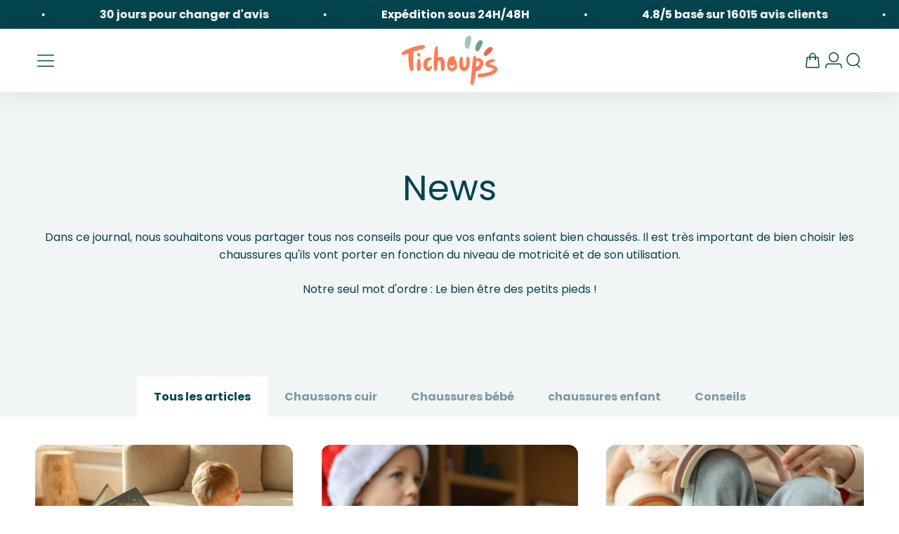

--- FILE ---
content_type: text/html; charset=utf-8
request_url: https://www.tichoups.fr/blogs/news
body_size: 61828
content:
<!doctype html>
<html class="no-js template-blog" lang="fr" dir="ltr">
  <head>
    <script>  
  (function() {
      class Ceos_Data_Layer {
        constructor() {
          window.dataLayer = window.dataLayer || []; 
          
          // use a prefix of events name
          this.eventPrefix = '';

          //Keep the value false to get non-formatted product ID
          this.formattedItemId = true; 

          // data schema
          this.dataSchema = {
            ecommerce: {
                show: true
            },
            dynamicRemarketing: {
                show: false,
                business_vertical: 'retail'
            }
          }

          // add to wishlist selectors
          this.addToWishListSelectors = {
            'addWishListIcon': '',
            'gridItemSelector': '',
            'productLinkSelector': 'a[href*="/products/"]'
          }

          // quick view selectors
          this.quickViewSelector = {
            'quickViewElement': '',
            'gridItemSelector': '',
            'productLinkSelector': 'a[href*="/products/"]'
          }

          // mini cart button selector
          this.miniCartButton = [
            'a[href="/cart"]', 
          ];
          this.miniCartAppersOn = 'click';


          // begin checkout buttons/links selectors
          this.beginCheckoutButtons = [
            'input[name="checkout"]',
            'button[name="checkout"]',
            'a[href="/checkout"]',
            '.additional-checkout-buttons',
          ];

          // direct checkout button selector
          this.shopifyDirectCheckoutButton = [
            '.shopify-payment-button'
          ]

          //Keep the value true if Add to Cart redirects to the cart page
          this.isAddToCartRedirect = false;
          
          // keep the value false if cart items increment/decrement/remove refresh page 
          this.isAjaxCartIncrementDecrement = true;
          

          // Caution: Do not modify anything below this line, as it may result in it not functioning correctly.
          this.cart = {"note":null,"attributes":{},"original_total_price":0,"total_price":0,"total_discount":0,"total_weight":0.0,"item_count":0,"items":[],"requires_shipping":false,"currency":"EUR","items_subtotal_price":0,"cart_level_discount_applications":[],"checkout_charge_amount":0}
          this.countryCode = "FR";
          this.collectData();  
          this.storeURL = "https://www.tichoups.fr";
          localStorage.setItem('shopCountryCode', this.countryCode);
        }

        updateCart() {
          fetch("/cart.js")
          .then((response) => response.json())
          .then((data) => {
            this.cart = data;
          });
        }

       debounce(delay) {         
          let timeoutId;
          return function(func) {
            const context = this;
            const args = arguments;
            
            clearTimeout(timeoutId);
            
            timeoutId = setTimeout(function() {
              func.apply(context, args);
            }, delay);
          };
        }

        eventConsole(eventName, eventData) {
          const css1 = 'background: red; color: #fff; font-size: normal; border-radius: 3px 0 0 3px; padding: 3px 4px;';
          const css2 = 'background-color: blue; color: #fff; font-size: normal; border-radius: 0 3px 3px 0; padding: 3px 4px;';
          console.log('%cGTM DataLayer Event:%c' + eventName, css1, css2, eventData);
        }

        collectData() { 
            this.customerData();
            this.ajaxRequestData();
            this.searchPageData();
            this.miniCartData();
            this.beginCheckoutData();
  
            
  
            
  
            
            
            this.addToWishListData();
            this.quickViewData();
            this.formData();
            this.phoneClickData();
            this.emailClickData();
        }        

        //logged-in customer data 
        customerData() {
            const currentUser = {};
            

            if (currentUser.email) {
              currentUser.hash_email = "e3b0c44298fc1c149afbf4c8996fb92427ae41e4649b934ca495991b7852b855"
            }

            if (currentUser.phone) {
              currentUser.hash_phone = "e3b0c44298fc1c149afbf4c8996fb92427ae41e4649b934ca495991b7852b855"
            }

            window.dataLayer = window.dataLayer || [];
            dataLayer.push({
              customer: currentUser
            });
        }

        // add_to_cart, remove_from_cart, search
        ajaxRequestData() {
          const self = this;
          
          // handle non-ajax add to cart
          if(this.isAddToCartRedirect) {
            document.addEventListener('submit', function(event) {
              const addToCartForm = event.target.closest('form[action="/cart/add"]');
              if(addToCartForm) {
                event.preventDefault();
                
                const formData = new FormData(addToCartForm);
            
                fetch(window.Shopify.routes.root + 'cart/add.js', {
                  method: 'POST',
                  body: formData
                })
                .then(response => {
                    window.location.href = "/cart";
                })
                .catch((error) => {
                  console.error('Error:', error);
                });
              }
            });
          }
          
          // fetch
          let originalFetch = window.fetch;
          let debounce = this.debounce(800);
          
          window.fetch = function () {
            return originalFetch.apply(this, arguments).then((response) => {
              if (response.ok) {
                let cloneResponse = response.clone();
                let requestURL = arguments[0].url || arguments[0];
                
                if(/.*\/search\/?.*\?.*q=.+/.test(requestURL) && !requestURL.includes('&requestFrom=uldt')) {   
                  const queryString = requestURL.split('?')[1];
                  const urlParams = new URLSearchParams(queryString);
                  const search_term = urlParams.get("q");

                  debounce(function() {
                    fetch(`${self.storeURL}/search/suggest.json?q=${search_term}&resources[type]=product&requestFrom=uldt`)
                      .then(res => res.json())
                      .then(function(data) {
                            const products = data.resources.results.products;
                            if(products.length) {
                              const fetchRequests = products.map(product =>
                                fetch(`${self.storeURL}/${product.url.split('?')[0]}.js`)
                                  .then(response => response.json())
                                  .catch(error => console.error('Error fetching:', error))
                              );

                              Promise.all(fetchRequests)
                                .then(products => {
                                    const items = products.map((product) => {
                                      return {
                                        product_id: product.id,
                                        product_title: product.title,
                                        variant_id: product.variants[0].id,
                                        variant_title: product.variants[0].title,
                                        vendor: product.vendor,
                                        total_discount: 0,
                                        final_price: product.price_min,
                                        product_type: product.type, 
                                        quantity: 1
                                      }
                                    });

                                    self.ecommerceDataLayer('search', {search_term, items});
                                })
                            }else {
                              self.ecommerceDataLayer('search', {search_term, items: []});
                            }
                      });
                  });
                }
                else if (requestURL.includes("/cart/add")) {
                  cloneResponse.text().then((text) => {
                    let data = JSON.parse(text);

                    if(data.items && Array.isArray(data.items)) {
                      data.items.forEach(function(item) {
                         self.ecommerceDataLayer('add_to_cart', {items: [item]});
                      })
                    } else {
                      self.ecommerceDataLayer('add_to_cart', {items: [data]});
                    }
                    self.updateCart();
                  });
                }else if(requestURL.includes("/cart/change") || requestURL.includes("/cart/update")) {
                  
                   cloneResponse.text().then((text) => {
                     
                    let newCart = JSON.parse(text);
                    let newCartItems = newCart.items;
                    let oldCartItems = self.cart.items;

                    for(let i = 0; i < oldCartItems.length; i++) {
                      let item = oldCartItems[i];
                      let newItem = newCartItems.find(newItems => newItems.id === item.id);


                      if(newItem) {

                        if(newItem.quantity > item.quantity) {
                          // cart item increment
                          let quantity = (newItem.quantity - item.quantity);
                          let updatedItem = {...item, quantity}
                          self.ecommerceDataLayer('add_to_cart', {items: [updatedItem]});
                          self.updateCart(); 

                        }else if(newItem.quantity < item.quantity) {
                          // cart item decrement
                          let quantity = (item.quantity - newItem.quantity);
                          let updatedItem = {...item, quantity}
                          self.ecommerceDataLayer('remove_from_cart', {items: [updatedItem]});
                          self.updateCart(); 
                        }
                        

                      }else {
                        self.ecommerceDataLayer('remove_from_cart', {items: [item]});
                        self.updateCart(); 
                      }
                    }
                     
                  });
                }
              }
              return response;
            });
          }
          // end fetch 


          //xhr
          var origXMLHttpRequest = XMLHttpRequest;
          XMLHttpRequest = function() {
            var requestURL;
    
            var xhr = new origXMLHttpRequest();
            var origOpen = xhr.open;
            var origSend = xhr.send;
            
            // Override the `open` function.
            xhr.open = function(method, url) {
                requestURL = url;
                return origOpen.apply(this, arguments);
            };
    
    
            xhr.send = function() {
    
                // Only proceed if the request URL matches what we're looking for.
                if (requestURL.includes("/cart/add") || requestURL.includes("/cart/change") || /.*\/search\/?.*\?.*q=.+/.test(requestURL)) {
        
                    xhr.addEventListener('load', function() {
                        if (xhr.readyState === 4) {
                            if (xhr.status >= 200 && xhr.status < 400) { 

                              if(/.*\/search\/?.*\?.*q=.+/.test(requestURL) && !requestURL.includes('&requestFrom=uldt')) {
                                const queryString = requestURL.split('?')[1];
                                const urlParams = new URLSearchParams(queryString);
                                const search_term = urlParams.get("q");

                                debounce(function() {
                                    fetch(`${self.storeURL}/search/suggest.json?q=${search_term}&resources[type]=product&requestFrom=uldt`)
                                      .then(res => res.json())
                                      .then(function(data) {
                                            const products = data.resources.results.products;
                                            if(products.length) {
                                              const fetchRequests = products.map(product =>
                                                fetch(`${self.storeURL}/${product.url.split('?')[0]}.js`)
                                                  .then(response => response.json())
                                                  .catch(error => console.error('Error fetching:', error))
                                              );
                
                                              Promise.all(fetchRequests)
                                                .then(products => {
                                                    const items = products.map((product) => {
                                                      return {
                                                        product_id: product.id,
                                                        product_title: product.title,
                                                        variant_id: product.variants[0].id,
                                                        variant_title: product.variants[0].title,
                                                        vendor: product.vendor,
                                                        total_discount: 0,
                                                        final_price: product.price_min,
                                                        product_type: product.type, 
                                                        quantity: 1
                                                      }
                                                    });
                
                                                    self.ecommerceDataLayer('search', {search_term, items});
                                                })
                                            }else {
                                              self.ecommerceDataLayer('search', {search_term, items: []});
                                            }
                                      });
                                  });

                              }

                              else if(requestURL.includes("/cart/add")) {
                                  const data = JSON.parse(xhr.responseText);

                                  if(data.items && Array.isArray(data.items)) {
                                    data.items.forEach(function(item) {
                                        self.ecommerceDataLayer('add_to_cart', {items: [item]});
                                      })
                                  } else {
                                    self.ecommerceDataLayer('add_to_cart', {items: [data]});
                                  }
                                  self.updateCart();
                                 
                               }else if(requestURL.includes("/cart/change")) {
                                 
                                  const newCart = JSON.parse(xhr.responseText);
                                  const newCartItems = newCart.items;
                                  let oldCartItems = self.cart.items;
              
                                  for(let i = 0; i < oldCartItems.length; i++) {
                                    let item = oldCartItems[i];
                                    let newItem = newCartItems.find(newItems => newItems.id === item.id);
              
              
                                    if(newItem) {
                                      if(newItem.quantity > item.quantity) {
                                        // cart item increment
                                        let quantity = (newItem.quantity - item.quantity);
                                        let updatedItem = {...item, quantity}
                                        self.ecommerceDataLayer('add_to_cart', {items: [updatedItem]});
                                        self.updateCart(); 
              
                                      }else if(newItem.quantity < item.quantity) {
                                        // cart item decrement
                                        let quantity = (item.quantity - newItem.quantity);
                                        let updatedItem = {...item, quantity}
                                        self.ecommerceDataLayer('remove_from_cart', {items: [updatedItem]});
                                        self.updateCart(); 
                                      }
                                      
              
                                    }else {
                                      self.ecommerceDataLayer('remove_from_cart', {items: [item]});
                                      self.updateCart(); 
                                    }
                                  }
                               }          
                            }
                        }
                    });
                }
    
                return origSend.apply(this, arguments);
            };
    
            return xhr;
          }; 
          //end xhr
        }

        // search event from search page
        searchPageData() {
          const self = this;
          let pageUrl = window.location.href;
          
          if(/.+\/search\?.*\&?q=.+/.test(pageUrl)) {   
            const queryString = pageUrl.split('?')[1];
            const urlParams = new URLSearchParams(queryString);
            const search_term = urlParams.get("q");
                
            fetch(`https://www.tichoups.fr/search/suggest.json?q=${search_term}&resources[type]=product&requestFrom=uldt`)
            .then(res => res.json())
            .then(function(data) {
                  const products = data.resources.results.products;
                  if(products.length) {
                    const fetchRequests = products.map(product =>
                      fetch(`${self.storeURL}/${product.url.split('?')[0]}.js`)
                        .then(response => response.json())
                        .catch(error => console.error('Error fetching:', error))
                    );
                    Promise.all(fetchRequests)
                    .then(products => {
                        const items = products.map((product) => {
                            return {
                            product_id: product.id,
                            product_title: product.title,
                            variant_id: product.variants[0].id,
                            variant_title: product.variants[0].title,
                            vendor: product.vendor,
                            total_discount: 0,
                            final_price: product.price_min,
                            product_type: product.type, 
                            quantity: 1
                            }
                        });

                        self.ecommerceDataLayer('search', {search_term, items});
                    });
                  }else {
                    self.ecommerceDataLayer('search', {search_term, items: []});
                  }
            });
          }
        }

        // view_cart
        miniCartData() {
          if(this.miniCartButton.length) {
            let self = this;
            if(this.miniCartAppersOn === 'hover') {
              this.miniCartAppersOn = 'mouseenter';
            }
            this.miniCartButton.forEach((selector) => {
              let miniCartButtons = document.querySelectorAll(selector);
              miniCartButtons.forEach((miniCartButton) => {
                  miniCartButton.addEventListener(self.miniCartAppersOn, () => {
                    self.ecommerceDataLayer('view_cart', self.cart);
                  });
              })
            });
          }
        }

        // begin_checkout
        beginCheckoutData() {
          let self = this;
          document.addEventListener('pointerdown', (event) => {
            let targetElement = event.target.closest(self.beginCheckoutButtons.join(', '));
            if(targetElement) {
              self.ecommerceDataLayer('begin_checkout', self.cart);
            }
          });
        }

        // view_cart, add_to_cart, remove_from_cart
        viewCartPageData() {
          
          this.ecommerceDataLayer('view_cart', this.cart);

          //if cart quantity chagne reload page 
          if(!this.isAjaxCartIncrementDecrement) {
            const self = this;
            document.addEventListener('pointerdown', (event) => {
              const target = event.target.closest('a[href*="/cart/change?"]');
              if(target) {
                const linkUrl = target.getAttribute('href');
                const queryString = linkUrl.split("?")[1];
                const urlParams = new URLSearchParams(queryString);
                const newQuantity = urlParams.get("quantity");
                const line = urlParams.get("line");
                const cart_id = urlParams.get("id");
        
                
                if(newQuantity && (line || cart_id)) {
                  let item = line ? {...self.cart.items[line - 1]} : self.cart.items.find(item => item.key === cart_id);
        
                  let event = 'add_to_cart';
                  if(newQuantity < item.quantity) {
                    event = 'remove_from_cart';
                  }
        
                  let quantity = Math.abs(newQuantity - item.quantity);
                  item['quantity'] = quantity;
        
                  self.ecommerceDataLayer(event, {items: [item]});
                }
              }
            });
          }
        }

        productSinglePage() {
        
        }

        collectionsPageData() {
          var ecommerce = {
            'items': [
              
              ]
          };

          ecommerce['item_list_id'] = null
          ecommerce['item_list_name'] = null

          this.ecommerceDataLayer('view_item_list', ecommerce);
        }
        
        
        // add to wishlist
        addToWishListData() {
          if(this.addToWishListSelectors && this.addToWishListSelectors.addWishListIcon) {
            const self = this;
            document.addEventListener('pointerdown', (event) => {
              let target = event.target;
              
              if(target.closest(self.addToWishListSelectors.addWishListIcon)) {
                let pageULR = window.location.href.replace(/\?.+/, '');
                let requestURL = undefined;
          
                if(/\/products\/[^/]+$/.test(pageULR)) {
                  requestURL = pageULR;
                } else if(self.addToWishListSelectors.gridItemSelector && self.addToWishListSelectors.productLinkSelector) {
                  let itemElement = target.closest(self.addToWishListSelectors.gridItemSelector);
                  if(itemElement) {
                    let linkElement = itemElement.querySelector(self.addToWishListSelectors.productLinkSelector); 
                    if(linkElement) {
                      let link = linkElement.getAttribute('href').replace(/\?.+/g, '');
                      if(link && /\/products\/[^/]+$/.test(link)) {
                        requestURL = link;
                      }
                    }
                  }
                }

                if(requestURL) {
                  fetch(requestURL + '.json')
                    .then(res => res.json())
                    .then(result => {
                      let data = result.product;                    
                      if(data) {
                        let dataLayerData = {
                          product_id: data.id,
                            variant_id: data.variants[0].id,
                            product_title: data.title,
                          quantity: 1,
                          final_price: parseFloat(data.variants[0].price) * 100,
                          total_discount: 0,
                          product_type: data.product_type,
                          vendor: data.vendor,
                          variant_title: (data.variants[0].title !== 'Default Title') ? data.variants[0].title : undefined,
                          sku: data.variants[0].sku,
                        }

                        self.ecommerceDataLayer('add_to_wishlist', {items: [dataLayerData]});
                      }
                    });
                }
              }
            });
          }
        }

        quickViewData() {
          if(this.quickViewSelector.quickViewElement && this.quickViewSelector.gridItemSelector && this.quickViewSelector.productLinkSelector) {
            const self = this;
            document.addEventListener('pointerdown', (event) => {
              let target = event.target;
              if(target.closest(self.quickViewSelector.quickViewElement)) {
                let requestURL = undefined;
                let itemElement = target.closest(this.quickViewSelector.gridItemSelector );
                
                if(itemElement) {
                  let linkElement = itemElement.querySelector(self.quickViewSelector.productLinkSelector); 
                  if(linkElement) {
                    let link = linkElement.getAttribute('href').replace(/\?.+/g, '');
                    if(link && /\/products\/[^/]+$/.test(link)) {
                      requestURL = link;
                    }
                  }
                }   
                
                if(requestURL) {
                    fetch(requestURL + '.json')
                      .then(res => res.json())
                      .then(result => {
                        let data = result.product;                    
                        if(data) {
                          let dataLayerData = {
                            product_id: data.id,
                            variant_id: data.variants[0].id,
                            product_title: data.title,
                            quantity: 1,
                            final_price: parseFloat(data.variants[0].price) * 100,
                            total_discount: 0,
                            product_type: data.product_type,
                            vendor: data.vendor,
                            variant_title: (data.variants[0].title !== 'Default Title') ? data.variants[0].title : undefined,
                            sku: data.variants[0].sku,
                          }
  
                          self.ecommerceDataLayer('view_item', {items: [dataLayerData]});
                          self.quickViewVariants = data.variants;
                          self.quickViewedItem = dataLayerData;
                        }
                      });
                  }
              }
            });

            
              if(this.shopifyDirectCheckoutButton.length) {
                let self = this;
                document.addEventListener('pointerdown', (event) => {
                  let target = event.target;
                  let checkoutButton = event.target.closest(this.shopifyDirectCheckoutButton.join(', '));
                  
                  if(self.quickViewVariants && self.quickViewedItem && self.quickViewVariants.length && checkoutButton) {

                    let checkoutForm = checkoutButton.closest('form[action*="/cart/add"]');
                    if(checkoutForm) {
                        let quantity = 1;
                        let varientInput = checkoutForm.querySelector('input[name="id"]');
                        let quantitySelector = checkoutForm.getAttribute('id');

                        if(quantitySelector) {
                          let quentityInput = document.querySelector('input[name="quantity"][form="'+quantitySelector+'"]');
                          if(quentityInput) {
                              quantity = +quentityInput.value;
                          }
                        }

                        if(varientInput) {
                            let variant_id = parseInt(varientInput.value);

                            if(variant_id) {
                                const variant = self.quickViewVariants.find(item => item.id === +variant_id);
                                if(variant && self.quickViewedItem) {
                                    self.quickViewedItem['variant_id'] = variant_id;
                                    self.quickViewedItem['variant_title'] = variant.title;
                                    self.quickViewedItem['final_price'] = parseFloat(variant.price) * 100;
                                    self.quickViewedItem['quantity'] = quantity; 
    
                                    self.ecommerceDataLayer('add_to_cart', {items: [self.quickViewedItem]});
                                    self.ecommerceDataLayer('begin_checkout', {items: [self.quickViewedItem]});
                                }
                            }
                        }
                    }

                  }
                }); 
            }
            
          }
        }

        // all ecommerce events
        ecommerceDataLayer(event, data) {
          const self = this;
          dataLayer.push({ 'ecommerce': null });
          const dataLayerData = {
            "event": this.eventPrefix + event,
            'ecommerce': {
               'currency': this.cart.currency,
               'items': data.items.map((item, index) => {
                 const dataLayerItem = {
                    'index': index,
                    'item_id': this.formattedItemId  ? `shopify_${this.countryCode}_${item.product_id}_${item.variant_id}` : item.product_id.toString(),
                    'product_id': item.product_id.toString(),
                    'variant_id': item.variant_id.toString(),
                    'item_name': item.product_title,
                    'quantity': item.quantity,
                    'price': +((item.final_price / 100).toFixed(2)),
                    'discount': item.total_discount ? +((item.total_discount / 100).toFixed(2)) : 0 
                }

                if(item.product_type) {
                  dataLayerItem['item_category'] = item.product_type;
                }
                
                if(item.vendor) {
                  dataLayerItem['item_brand'] = item.vendor;
                }
               
                if(item.variant_title && item.variant_title !== 'Default Title') {
                  dataLayerItem['item_variant'] = item.variant_title;
                }
              
                if(item.sku) {
                  dataLayerItem['sku'] = item.sku;
                }

                if(item.item_list_name) {
                  dataLayerItem['item_list_name'] = item.item_list_name;
                }

                if(item.item_list_id) {
                  dataLayerItem['item_list_id'] = item.item_list_id.toString()
                }

                return dataLayerItem;
              })
            }
          }

          if(data.total_price !== undefined) {
            dataLayerData['ecommerce']['value'] =  +((data.total_price / 100).toFixed(2));
          } else {
            dataLayerData['ecommerce']['value'] = +(dataLayerData['ecommerce']['items'].reduce((total, item) => total + (item.price * item.quantity), 0)).toFixed(2);
          }
          
          if(data.item_list_id) {
            dataLayerData['ecommerce']['item_list_id'] = data.item_list_id;
          }
          
          if(data.item_list_name) {
            dataLayerData['ecommerce']['item_list_name'] = data.item_list_name;
          }

          if(data.search_term) {
            dataLayerData['search_term'] = data.search_term;
          }

          if(self.dataSchema.dynamicRemarketing && self.dataSchema.dynamicRemarketing.show) {
            dataLayer.push({ 'dynamicRemarketing': null });
            dataLayerData['dynamicRemarketing'] = {
                value: dataLayerData.ecommerce.value,
                items: dataLayerData.ecommerce.items.map(item => ({id: item.item_id, google_business_vertical: self.dataSchema.dynamicRemarketing.business_vertical}))
            }
          }

          if(!self.dataSchema.ecommerce ||  !self.dataSchema.ecommerce.show) {
            delete dataLayerData['ecommerce'];
          }

          dataLayer.push(dataLayerData);
          self.eventConsole(self.eventPrefix + event, dataLayerData);
        }

        
        // contact form submit & newsletters signup
        formData() {
          const self = this;
          document.addEventListener('submit', function(event) {

            let targetForm = event.target.closest('form[action^="/contact"]');


            if(targetForm) {
              const formData = {
                form_location: window.location.href,
                form_id: targetForm.getAttribute('id'),
                form_classes: targetForm.getAttribute('class')
              };
                            
              let formType = targetForm.querySelector('input[name="form_type"]');
              let inputs = targetForm.querySelectorAll("input:not([type=hidden]):not([type=submit]), textarea, select");
              
              inputs.forEach(function(input) {
                var inputName = input.name;
                var inputValue = input.value;
                
                if (inputName && inputValue) {
                  var matches = inputName.match(/\[(.*?)\]/);
                  if (matches && matches.length > 1) {
                     var fieldName = matches[1];
                     formData[fieldName] = input.value;
                  }
                }
              });
              
              if(formType && formType.value === 'customer') {
                dataLayer.push({ event: self.eventPrefix + 'newsletter_signup', ...formData});
                self.eventConsole(self.eventPrefix + 'newsletter_signup', { event: self.eventPrefix + 'newsletter_signup', ...formData});

              } else if(formType && formType.value === 'contact') {
                dataLayer.push({ event: self.eventPrefix + 'contact_form_submit', ...formData});
                self.eventConsole(self.eventPrefix + 'contact_form_submit', { event: self.eventPrefix + 'contact_form_submit', ...formData});
              }
            }
          });

        }

        // phone_number_click event
        phoneClickData() {
          const self = this; 
          document.addEventListener('click', function(event) {
            let target = event.target.closest('a[href^="tel:"]');
            if(target) {
              let phone_number = target.getAttribute('href').replace('tel:', '');
              let eventData = {
                event: self.eventPrefix + 'phone_number_click',
                page_location: window.location.href,
                link_classes: target.getAttribute('class'),
                link_id: target.getAttribute('id'),
                phone_number
              }

              dataLayer.push(eventData);
              this.eventConsole(self.eventPrefix + 'phone_number_click', eventData);
            }
          });
        }
  
        // email_click event
        emailClickData() {
          const self = this; 
          document.addEventListener('click', function(event) {
            let target = event.target.closest('a[href^="mailto:"]');
            if(target) {
              let email_address = target.getAttribute('href').replace('mailto:', '');
              let eventData = {
                event: self.eventPrefix + 'email_click',
                page_location: window.location.href,
                link_classes: target.getAttribute('class'),
                link_id: target.getAttribute('id'),
                email_address
              }

              dataLayer.push(eventData);
              this.eventConsole(self.eventPrefix + 'email_click', eventData);
            }
          });
        }
      } 
      // end Ceos_Data_Layer

      document.addEventListener('DOMContentLoaded', function() {
        try{
          new Ceos_Data_Layer();
        }catch(error) {
          console.log(error);
        }
      });
    
  })();
</script>
    
    
    <script>const observerCFH=new MutationObserver(e=>{e.forEach(({addedNodes:e})=>{e.forEach(e=>{if(e.nodeType===Node.ELEMENT_NODE&&"SCRIPT"===e.tagName){let{innerHTML:t,className:a,src:n}=e;t.includes("asyncLoad")&&(e.innerHTML=t.replace("if(window.attachEvent)","document.addEventListener('asyncLazyLoad', event => { asyncLoad(); });if(window.attachEvent)").replaceAll(", asyncLoad",", () => {}")),t.includes("PreviewBarInjector")&&(e.innerHTML=t.replace("DOMContentLoaded","asyncLazyLoad")),"analytics"===a&&(e.type="text/lazyload");(n.includes("assets/storefront/features")||n.includes("assets/shopify_pay")||n.includes("connect.facebook.net"))&&(e.setAttribute("data-src",n),e.removeAttribute("src"))}})})});observerCFH.observe(document.documentElement,{childList:!0,subtree:!0});</script>





    <!-- Google Tag Manager -->
<script>(function(w,d,s,l,i){w[l]=w[l]||[];w[l].push({'gtm.start':
new Date().getTime(),event:'gtm.js'});var f=d.getElementsByTagName(s)[0],
j=d.createElement(s),dl=l!='dataLayer'?'&l='+l:'';j.async=true;j.src=
'https://www.googletagmanager.com/gtm.js?id='+i+dl;f.parentNode.insertBefore(j,f);
})(window,document,'script','dataLayer','GTM-KR9QNKF');</script>
<!-- End Google Tag Manager -->
<!-- TAGinstall START -->
<script>
 (function(w) {  var first = document.getElementsByTagName('script')[0];  var script = document.createElement('script');  script.async = true;  script.src = "\/\/www.tichoups.fr\/cdn\/shop\/t\/4\/assets\/dataLayer.js?v=100984351315984907461695131496";  script.addEventListener ("load", function() {  function start() {    var allProducts = [];  var shopCurrency = 'EUR';  var collectionTitle = null;    var customer = {  customerType: 'guest'  };    var pageType = 'Other Page';  var searchPerformed = false;  var cart = {  "items": [],  "total": 0.0,  "currency": "EUR",  };  if (!w.__TAGinstall) {  console.error('Unable to initialize Easy Tag - GTM & Data Layer.');  return;  }  w.__TAGinstall.init({  shopCurrency, allProducts, collectionTitle, searchPerformed, pageType, customer, cartData: cart  });    };  if (w.__TAGinstall && w.__TAGinstall.boot) {  w.__TAGinstall.boot(start);  }  }, false);  first.parentNode.insertBefore(script, first); })(window);
</script>
<!-- TAGinstall END -->
    <script id="Cookiebot" data-src="https://consent.cookiebot.com/uc.js" data-cbid="3eb3eed5-992c-4b94-8567-32f8a44e8cf8" data-blockingmode="auto" type="text/javascript"></script>

    

    

    <meta charset="utf-8">
    <meta http-equiv="X-UA-Compatible" content="IE=edge">
    <meta name="viewport" content="width=device-width,initial-scale=1">
    <meta name="theme-color" content="#ffffff">

    <title>News</title>
      <link rel="canonical" href="https://www.tichoups.fr/blogs/news">
    
<link rel="shortcut icon" href="//www.tichoups.fr/cdn/shop/files/favicon.png?v=1768932785&width=96">
      <link rel="apple-touch-icon" href="//www.tichoups.fr/cdn/shop/files/favicon.png?v=1768932785&width=180">
      <link rel="icon" type="image/png" href="//www.tichoups.fr/cdn/shop/files/favicon.png?crop=center&height=32&v=1768932785&width=32">
      <link rel="mask-icon" href="//www.tichoups.fr/cdn/shop/files/favicon.png?v=1768932785&width=32" color="#FF7854"><style>/* Typography (heading) */
  @font-face {
    font-family: "Signika Negative";
    font-weight: 400;
    font-style: normal;
    font-display: swap;
    src: url("//www.tichoups.fr/cdn/shop/files/SignikaNegative-Regular.woff2?v=7063908863397402730") format("woff2");
  }

  @font-face {
    font-family: "Signika Negative";
    font-weight: 700;
    font-style: normal;
    font-display: swap;
    src: url("//www.tichoups.fr/cdn/shop/files/SignikaNegative-Bold.woff2?v=2774730906248979941") format("woff2");
  }

  /* Typography (body) */
  @font-face {
  font-family: Poppins;
  font-weight: 400;
  font-style: normal;
  font-display: swap;
  src: url("//www.tichoups.fr/cdn/fonts/poppins/poppins_n4.0ba78fa5af9b0e1a374041b3ceaadf0a43b41362.woff2") format("woff2"),
       url("//www.tichoups.fr/cdn/fonts/poppins/poppins_n4.214741a72ff2596839fc9760ee7a770386cf16ca.woff") format("woff");
}

@font-face {
  font-family: Poppins;
  font-weight: 400;
  font-style: italic;
  font-display: swap;
  src: url("//www.tichoups.fr/cdn/fonts/poppins/poppins_i4.846ad1e22474f856bd6b81ba4585a60799a9f5d2.woff2") format("woff2"),
       url("//www.tichoups.fr/cdn/fonts/poppins/poppins_i4.56b43284e8b52fc64c1fd271f289a39e8477e9ec.woff") format("woff");
}

@font-face {
  font-family: Poppins;
  font-weight: 500;
  font-style: normal;
  font-display: swap;
  src: url("//www.tichoups.fr/cdn/fonts/poppins/poppins_n5.ad5b4b72b59a00358afc706450c864c3c8323842.woff2") format("woff2"),
       url("//www.tichoups.fr/cdn/fonts/poppins/poppins_n5.33757fdf985af2d24b32fcd84c9a09224d4b2c39.woff") format("woff");
}

@font-face {
  font-family: Poppins;
  font-weight: 700;
  font-style: normal;
  font-display: swap;
  src: url("//www.tichoups.fr/cdn/fonts/poppins/poppins_n7.56758dcf284489feb014a026f3727f2f20a54626.woff2") format("woff2"),
       url("//www.tichoups.fr/cdn/fonts/poppins/poppins_n7.f34f55d9b3d3205d2cd6f64955ff4b36f0cfd8da.woff") format("woff");
}

:root {
    /**
     * ---------------------------------------------------------------------
     * SPACING VARIABLES
     *
     * We are using a spacing inspired from frameworks like Tailwind CSS.
     * ---------------------------------------------------------------------
     */
    --spacing-0-5: 0.125rem; /* 2px */
    --spacing-1: 0.25rem; /* 4px */
    --spacing-1-25: 0.313rem; /* 5px */
    --spacing-1-5: 0.375rem; /* 6px */
    --spacing-2: 0.5rem; /* 8px */
    --spacing-2-5: 0.625rem; /* 10px */
    --spacing-2-75: 0.688rem; /* 11px */
    --spacing-3: 0.75rem; /* 12px */
    --spacing-3-5: 0.875rem; /* 14px */
    --spacing-3-75: 0.938rem; /* 15px */
    --spacing-4: 1rem; /* 16px */
    --spacing-4-5: 1.125rem; /* 18px */
    --spacing-5: 1.25rem; /* 20px */
    --spacing-5-5: 1.375rem; /* 22px */
    --spacing-6: 1.5rem; /* 24px */
    --spacing-6-25: 1.563rem; /* 25px */
    --spacing-6-5: 1.625rem; /* 26px */
    --spacing-7: 1.75rem; /* 28px */
    --spacing-7-5: 1.875rem; /* 30px */
    --spacing-8: 2rem; /* 32px */
    --spacing-8-5: 2.125rem; /* 34px */
    --spacing-9: 2.25rem; /* 36px */
    --spacing-9-5: 2.375rem; /* 38px */
    --spacing-10: 2.5rem; /* 40px */
    --spacing-11: 2.75rem; /* 44px */
    --spacing-12: 3rem; /* 48px */
    --spacing-12-5: 3.125rem; /* 50px */
    --spacing-13: 3.188rem; /* 51px */
    --spacing-14: 3.5rem; /* 56px */
    --spacing-15: 3.75rem; /* 60px */
    --spacing-16: 4rem; /* 64px */
    --spacing-18: 4.5rem; /* 72px */
    --spacing-20: 5rem; /* 80px */
    --spacing-24: 6rem; /* 96px */
    --spacing-26: 6.25rem; /* 100px */
    --spacing-28: 7rem; /* 112px */
    --spacing-32: 8rem; /* 128px */
    --spacing-36: 9rem; /* 144px */
    --spacing-40: 10rem; /* 160px */
    --spacing-44: 11rem; /* 176px */
    --spacing-48: 12rem; /* 192px */
    --spacing-52: 13rem; /* 208px */
    --spacing-56: 14rem; /* 224px */
    --spacing-60: 15rem; /* 240px */
    --spacing-64: 16rem; /* 256px */
    --spacing-72: 18rem; /* 288px */
    --spacing-80: 20rem; /* 320px */
    --spacing-96: 24rem; /* 384px */

    /* Container */
    --container-max-width: 1560px;
    --container-narrow-max-width: 1310px;
    --container-gutter: var(--spacing-5);
    --section-outer-spacing-block: var(--spacing-12);
    --section-inner-max-spacing-block: var(--spacing-10);
    --section-inner-spacing-inline: var(--container-gutter);
    --section-stack-spacing-block: var(--spacing-8);

    /* Grid gutter */
    --grid-gutter: var(--spacing-5);

    /* Product list settings */
    --product-list-row-gap: var(--spacing-8);
    --product-list-column-gap: var(--grid-gutter);

    /* Form settings */
    --input-gap: var(--spacing-2);
    --input-height: 2.563rem;
    --input-padding-inline: var(--spacing-4);

    /* Other sizes */
    --sticky-area-height: calc(var(--sticky-announcement-bar-enabled, 0) * var(--announcement-bar-height, 0px) + var(--sticky-header-enabled, 0) * var(--header-height, 0px));

    /* RTL support */
    --transform-logical-flip: 1;
    --transform-origin-start: left;
    --transform-origin-end: right;

    /**
     * ---------------------------------------------------------------------
     * TYPOGRAPHY
     * ---------------------------------------------------------------------
     */

    /* Font properties */
    --heading-font-family: "Signika Negative", sans-serif;
    --heading-font-weight: 700;
    --heading-font-style: normal;
    --heading-text-transform: normal;
    --heading-letter-spacing: 0.0em;
    --text-font-family: Poppins, sans-serif;
    --text-font-weight: 400;
    --text-font-style: normal;
    --text-letter-spacing: 0.0em;

    /* Font sizes */
    --text-h0: 2.813rem;
    --text-h1: 2.5rem;
    --text-h2: 1.875rem;
    --text-h3: 1.125rem;
    --text-h4: 1.125rem;
    --text-h5: 1rem;
    --text-h6: 0.75rem;
    --text-xs: 0.625rem;
    --text-xxs: 0.625rem;
    --text-sm: 0.75rem;
    --text-base: 0.875rem;
    --text-md: 1.125rem;
    --text-lg: 1.25rem;

    /**
     * ---------------------------------------------------------------------
     * COLORS
     * ---------------------------------------------------------------------
     */

    /* Color settings */--accent: 4 68 78;
    --text-primary: 4 68 78;
    --background-primary: 255 255 255;
    --dialog-background: 255 255 255;
    --border-color: var(--text-color, var(--text-primary)) / 0.12;

    /* Button colors */
    --button-background-primary: 4 68 78;
    --button-text-primary: 255 255 255;
    --button-background-secondary: 255 255 255;
    --button-text-secondary: 4 68 78;

    /* Status colors */
    --success-background: 224 244 232;
    --success-text: 0 163 65;
    --warning-background: 255 246 233;
    --warning-text: 255 183 74;
    --error-background: 254 231 231;
    --error-text: 248 58 58;

    /* Product colors */
    --on-sale-text: 236 103 86;
    --on-sale-badge-background: 236 103 86;
    --on-sale-badge-text: 255 255 255;
    --sold-out-badge-background: 243 243 243;
    --sold-out-badge-text: 0 0 0;
    --primary-badge-background: 255 255 255;
    --primary-badge-text: 0 0 0;
    --star-color: 255 213 111;
    --product-card-background: 255 255 255;
    --product-card-text: 4 68 78;

    /* Header colors */
    --header-background: 255 255 255;
    --header-text: 4 68 78;

    /* Footer colors */
    --footer-background: 255 255 255;
    --footer-text: 4 68 78;

    /* Rounded variables (used for border radius) */
    --rounded-xs: 0.25rem;
    --rounded-sm: 0.4375rem;
    --rounded: 0.875rem;
    --rounded-lg: 1.75rem;
    --rounded-full: 9999px;

    --rounded-button: 6.25rem;
    --rounded-input: 2.1875rem;

    /* Box shadow */
    --shadow-sm: 0 2px 8px rgb(var(--text-primary) / 0.1);
    --shadow: 0 5px 15px rgb(var(--text-primary) / 0.1);
    --shadow-md: 0 5px 30px rgb(var(--text-primary) / 0.1);
    --shadow-block: 0px 0px 40px rgb(var(--text-primary) / 0.1);

    /**
     * ---------------------------------------------------------------------
     * OTHER
     * ---------------------------------------------------------------------
     */

    --cursor-close-svg-url: url(//www.tichoups.fr/cdn/shop/t/4/assets/cursor-close.svg?v=147174565022153725511687244116);
    --cursor-zoom-in-svg-url: url(//www.tichoups.fr/cdn/shop/t/4/assets/cursor-zoom-in.svg?v=154953035094101115921687244116);
    --cursor-zoom-out-svg-url: url(//www.tichoups.fr/cdn/shop/t/4/assets/cursor-zoom-out.svg?v=16155520337305705181687244116);
    --checkmark-svg-url: url(//www.tichoups.fr/cdn/shop/t/4/assets/checkmark.svg?v=77552481021870063511687244116);
  }

  [dir="rtl"]:root {
    /* RTL support */
    --transform-logical-flip: -1;
    --transform-origin-start: right;
    --transform-origin-end: left;
  }

  @media screen and (min-width: 700px) {
    :root {
      /* Typography (font size) */
      --text-h0: 3.125rem;
      --text-h1: 2.813rem;
      --text-h2: 2rem;
      --text-h3: 1.25rem;
      --text-h4: 1.25rem;
      --text-h5: 1.125rem;
      --text-h6: 0.75rem;

      --text-xs: 0.75rem;
      --text-xxs: 0.6875rem;
      --text-sm: 0.875rem;
      --text-base: 1.0rem;
      --text-md: 1.125rem;
      --text-lg: 1.25rem;

      /* Spacing */
      --container-gutter: var(--spacing-6-5);
      --section-outer-spacing-block: var(--spacing-12-5);
      --section-inner-max-spacing-block: var(--spacing-12);
      --section-inner-spacing-inline: var(--spacing-12);
      --section-stack-spacing-block: var(--spacing-12);

      /* Grid gutter */
      --grid-gutter: var(--spacing-6);

      /* Product list settings */
      --product-list-row-gap: var(--spacing-12);

      /* Form settings */
      --input-gap: 1rem;
      --input-height: 2.563rem;
      --input-padding-inline: var(--spacing-5);
    }
  }

  @media screen and (min-width: 1000px) {
    :root {
      /* Spacing settings */
      --container-gutter: var(--spacing-9);
      --section-outer-spacing-block: var(--spacing-12-5);
      --section-inner-max-spacing-block: var(--spacing-16);
      --section-inner-spacing-inline: var(--spacing-16);
      --section-stack-spacing-block: var(--spacing-12);
    }
  }

  @media screen and (min-width: 1150px) {
    :root {
      /* Spacing settings */
      --container-gutter: var(--spacing-12-5);
      --section-outer-spacing-block: var(--spacing-12-5);
      --section-inner-max-spacing-block: var(--spacing-16);
      --section-inner-spacing-inline: var(--spacing-16);
      --section-stack-spacing-block: var(--spacing-12);
    }
  }

  @media screen and (min-width: 1400px) {
    :root {
      /* Typography (font size) */
      --text-h0: 4rem;
      --text-h1: 3.75rem;
      --text-h2: 2.813rem;
      --text-h3: 1.563rem;
      --text-h4: 1.375rem;
      --text-h5: 1rem;
      --text-h6: 0.875rem;

      --section-outer-spacing-block: var(--spacing-12-5);
      --section-inner-max-spacing-block: var(--spacing-18);
      --section-inner-spacing-inline: var(--spacing-18);
    }
  }

  @media screen and (min-width: 1600px) {
    :root {
      --section-outer-spacing-block: var(--spacing-12-5);
      --section-inner-max-spacing-block: var(--spacing-20);
      --section-inner-spacing-inline: var(--spacing-20);
    }
  }

  /**
   * ---------------------------------------------------------------------
   * LIQUID DEPENDANT CSS
   *
   * Our main CSS is Liquid free, but some very specific features depend on
   * theme settings, so we have them here
   * ---------------------------------------------------------------------
   */@media screen and (pointer: fine) {
        .button:not([disabled]):hover, .btn:not([disabled]):hover, .shopify-payment-button__button--unbranded:not([disabled]):hover {
          --button-background-opacity: 0.85;
        }

        .button--subdued:not([disabled]):hover {
          --button-background: var(--text-color) / .05 !important;
        }
      }</style>
<script src="//cdn.shopify.com/s/files/1/0574/1140/3910/files/pre-loader-5.0.1.js?v=1749214226" type="text/javascript"></script><link rel="preconnect" href="https://cdn.shopify.com">
    <link rel="preconnect" href="https://fonts.shopifycdn.com" crossorigin>
    <link href="//www.tichoups.fr/cdn/shop/t/4/assets/bundle.theme.js?v=57118467994472842891748000047" as="script" rel="preload">
    <link href="//www.tichoups.fr/cdn/shop/t/4/assets/vendor.min.js?v=121921991170621470881687244112" as="script" rel="preload">

    <link rel="preload" href="//www.tichoups.fr/cdn/shop/files/SignikaNegative-Bold.woff2?v=2774730906248979941" as="font" type="font/woff2" crossorigin>
    <link rel="preload" href="//www.tichoups.fr/cdn/shop/files/SignikaNegative-Regular.woff2?v=7063908863397402730" as="font" type="font/woff2" crossorigin><link rel="preload" href="//www.tichoups.fr/cdn/fonts/poppins/poppins_n4.0ba78fa5af9b0e1a374041b3ceaadf0a43b41362.woff2" as="font" type="font/woff2" crossorigin>
      <link rel="preload" href="//www.tichoups.fr/cdn/fonts/poppins/poppins_i4.846ad1e22474f856bd6b81ba4585a60799a9f5d2.woff2" as="font" type="font/woff2" crossorigin>
      <link rel="preload" href="//www.tichoups.fr/cdn/fonts/poppins/poppins_n7.56758dcf284489feb014a026f3727f2f20a54626.woff2" as="font" type="font/woff2" crossorigin>
      <link rel="preload" href="//www.tichoups.fr/cdn/fonts/poppins/poppins_n5.ad5b4b72b59a00358afc706450c864c3c8323842.woff2" as="font" type="font/woff2" crossorigin><script>(()=>{var t=class extends HTMLElement{constructor(){super(),this.shadowdom=this.attachShadow({mode:"open"}),this.shadowdom.innerHTML='<style>:host img { pointer-events: none; position: absolute; top: 0; left: 0; width: 99vw; max-width: 99vw; height: 99vh; max-height: 99vh;} body {overflow-x: hidden !important;}</style><img  alt="" id="dom-html"/>'}connectedCallback(){this.shadowdom.querySelector("#dom-html").src="data:image/svg+xml,%3Csvg xmlns='http://www.w3.org/2000/svg' viewBox='0 0 8000 8000'%3E%3C/svg%3E"}};customElements.define("dom-html",t)})(),document.head.insertAdjacentHTML("afterend","<dom-html></dom-html>");  document.addEventListener('startasyncloading',function(){var e=document.querySelector('dom-html');e&&e.remove();});</script><meta property="og:type" content="website">
  <meta property="og:title" content="News"><meta property="og:image" content="http://www.tichoups.fr/cdn/shop/files/logo-tichoups-chaussons-enfant.png?v=1768841310&width=2048">
  <meta property="og:image:secure_url" content="https://www.tichoups.fr/cdn/shop/files/logo-tichoups-chaussons-enfant.png?v=1768841310&width=2048">
  <meta property="og:image:width" content="1200">
  <meta property="og:image:height" content="628"><meta property="og:url" content="https://www.tichoups.fr/blogs/news">
<meta property="og:site_name" content="Tichoups"><meta name="twitter:card" content="summary"><meta name="twitter:title" content="News">
  <meta name="twitter:description" content="News"><script type="text/javascript"> const observers=new MutationObserver((e=>{e.forEach((({addedNodes:e})=>{e.forEach((e=>{1===e.nodeType&&("SCRIPT"===e.tagName&&((e.classList.contains("analytics")||e.classList.contains("boomerang"))&&(e.type="text/javascripts"),(e.src.includes("codeblackbelt.com")||e.src.includes("klaviyo.com/onsite")||e.src.includes("cdn.shopify.com/extensions"))&&(e.setAttribute("data-src",e.src),e.removeAttribute("src")),(e.textContent.includes("web_pixels_manager_load")||e.textContent.includes("loader.js"))&&(e.type="text/javascripts")),"LINK"===e.tagName&&e.href.includes("shopifycloud/checkout-web/assets/runtime")&&(e.setAttribute("data-href",e.href),e.removeAttribute("href")))}))}))}));observers.observe(document.documentElement,{childList:!0,subtree:!0});</script><meta name="twitter:image" content="https://www.tichoups.fr/cdn/shop/files/logo-tichoups-chaussons-enfant.png?crop=center&height=1200&v=1768841310&width=1200">
  <meta name="twitter:image:alt" content="">
  <script type="application/ld+json">
  {
    "@context": "https://schema.org",
    "@type": "Blog",
    "name": "News",
    "description": null,
    "url": "https://www.tichoups.fr/blogs/news",
    "blogPost": [{
      "@type": "BlogPosting",
    "mainEntityOfPage": "/blogs/news/pourquoi-porter-des-chaussons-enfant-a-la-maison",
    "articleSection": "News",
    "keywords": "Chaussons cuir",
    "headline": "Pourquoi porter des chaussons enfant et chaussons bébé à la maison ?",
    "description": "À la maison, le confort ne se limite pas à une sensation agréable. Porter des chaussons enfant et des chaussons bébé joue un rôle essentiel...",
    "dateCreated": "2026-01-13T17:26:35",
    "datePublished": "2026-01-13T17:25:32",
    "dateModified": "2026-01-13T17:46:44",
    "image": {
      "@type": "ImageObject",
      "url": "https://www.tichoups.fr/cdn/shop/files/logo-tichoups-chaussons-enfant.png?v=1768841310&width=1024",
      "image": "https://www.tichoups.fr/cdn/shop/files/logo-tichoups-chaussons-enfant.png?v=1768841310&width=1024",
      "name": null,
      "width": "1024",
      "height": "1024"
    },
    "author": {
      "@type": "Person",
      "name": "Flore Senlis",
      "givenName": "Flore",
      "familyName": "Senlis"
    },
    "publisher": {
      "@type": "Organization",
      "name": "Tichoups"
    }
      },{
      "@type": "BlogPosting",
    "mainEntityOfPage": "/blogs/news/pourquoi-offrir-de-chaussons-a-noel",
    "articleSection": "News",
    "keywords": "",
    "headline": "Pourquoi offrir des chaussons à Noël ?",
    "description": "À l’approche de Noël, beaucoup cherchent une idée de cadeau à la fois mignonne, utile et durable pour un bébé ou un enfant. Parmi les...",
    "dateCreated": "2025-12-01T21:34:42",
    "datePublished": "2025-12-15T15:53:18",
    "dateModified": "2025-12-16T15:48:02",
    "image": {
      "@type": "ImageObject",
      "url": "https://www.tichoups.fr/cdn/shop/files/logo-tichoups-chaussons-enfant.png?v=1768841310&width=1024",
      "image": "https://www.tichoups.fr/cdn/shop/files/logo-tichoups-chaussons-enfant.png?v=1768841310&width=1024",
      "name": null,
      "width": "1024",
      "height": "1024"
    },
    "author": {
      "@type": "Person",
      "name": "Mandy Cordeiro",
      "givenName": "Mandy",
      "familyName": "Cordeiro"
    },
    "publisher": {
      "@type": "Organization",
      "name": "Tichoups"
    }
      },{
      "@type": "BlogPosting",
    "mainEntityOfPage": "/blogs/news/quels-chaussons-pour-l-hiver",
    "articleSection": "News",
    "keywords": "",
    "headline": "Quels chaussons pour l’hiver ?",
    "description": "Lorsque les températures baissent, protéger les pieds des plus petits devient indispensable. Qu’il s’agisse de chaussons bébé, de chaussons pour les premiers pas, ou encore...",
    "dateCreated": "2025-11-18T16:03:48",
    "datePublished": "2025-11-18T16:21:09",
    "dateModified": "2025-11-18T16:21:14",
    "image": {
      "@type": "ImageObject",
      "url": "https://www.tichoups.fr/cdn/shop/files/logo-tichoups-chaussons-enfant.png?v=1768841310&width=1024",
      "image": "https://www.tichoups.fr/cdn/shop/files/logo-tichoups-chaussons-enfant.png?v=1768841310&width=1024",
      "name": null,
      "width": "1024",
      "height": "1024"
    },
    "author": {
      "@type": "Person",
      "name": "Mandy Cordeiro",
      "givenName": "Mandy",
      "familyName": "Cordeiro"
    },
    "publisher": {
      "@type": "Organization",
      "name": "Tichoups"
    }
      },{
      "@type": "BlogPosting",
    "mainEntityOfPage": "/blogs/news/hypersensibilite-enfant-comprendre-accompagner",
    "articleSection": "News",
    "keywords": "Conseils",
    "headline": "Hypersensibilité chez l’enfant : comprendre, accompagner et valoriser ce trait",
    "description": "Cet article s’appuie largement sur la vidéo « L’hypersensibilité chez l’enfant » de Sarah Dewavrin (coach parentale en neurosciences affectives). Vous pouvez la visionner ici...",
    "dateCreated": "2025-10-27T11:08:46",
    "datePublished": "2025-10-27T11:08:52",
    "dateModified": "2025-10-28T07:20:50",
    "image": {
      "@type": "ImageObject",
      "url": "https://www.tichoups.fr/cdn/shop/files/logo-tichoups-chaussons-enfant.png?v=1768841310&width=1024",
      "image": "https://www.tichoups.fr/cdn/shop/files/logo-tichoups-chaussons-enfant.png?v=1768841310&width=1024",
      "name": null,
      "width": "1024",
      "height": "1024"
    },
    "author": {
      "@type": "Person",
      "name": "Flore Senlis",
      "givenName": "Flore",
      "familyName": "Senlis"
    },
    "publisher": {
      "@type": "Organization",
      "name": "Tichoups"
    }
      },{
      "@type": "BlogPosting",
    "mainEntityOfPage": "/blogs/news/quand-mettre-des-chausson-bebe",
    "articleSection": "News",
    "keywords": "",
    "headline": "Chausson bébé : Quand mettre des chaussons à son bébé ?",
    "description": "Introduction Les pieds des bébés et des enfants sont très sensibles et nécessitent une attention particulière dès les premiers jours. Beaucoup de jeunes parents se...",
    "dateCreated": "2025-10-17T14:31:48",
    "datePublished": "2025-10-17T14:49:01",
    "dateModified": "2026-01-19T18:30:59",
    "image": {
      "@type": "ImageObject",
      "url": "https://www.tichoups.fr/cdn/shop/files/logo-tichoups-chaussons-enfant.png?v=1768841310&width=1024",
      "image": "https://www.tichoups.fr/cdn/shop/files/logo-tichoups-chaussons-enfant.png?v=1768841310&width=1024",
      "name": null,
      "width": "1024",
      "height": "1024"
    },
    "author": {
      "@type": "Person",
      "name": "Flore Senlis",
      "givenName": "Flore",
      "familyName": "Senlis"
    },
    "publisher": {
      "@type": "Organization",
      "name": "Tichoups"
    }
      },{
      "@type": "BlogPosting",
    "mainEntityOfPage": "/blogs/news/quels-sont-les-meilleurs-chaussons-fourres-bebe-pour-l-hiver",
    "articleSection": "News",
    "keywords": "Chaussons cuir, Conseils",
    "headline": "Quels sont les meilleurs chaussons fourrés bébé pour l’hiver ?",
    "description": "Le guide Tichoups pour garder les petits pieds bien au chaud L’arrivée de l’hiver et la baisse des températures amènent une question essentielle à tous...",
    "dateCreated": "2025-10-10T14:34:47",
    "datePublished": "2025-10-10T14:55:01",
    "dateModified": "2026-01-19T18:38:11",
    "image": {
      "@type": "ImageObject",
      "url": "https://www.tichoups.fr/cdn/shop/files/logo-tichoups-chaussons-enfant.png?v=1768841310&width=1024",
      "image": "https://www.tichoups.fr/cdn/shop/files/logo-tichoups-chaussons-enfant.png?v=1768841310&width=1024",
      "name": null,
      "width": "1024",
      "height": "1024"
    },
    "author": {
      "@type": "Person",
      "name": "Flore Senlis",
      "givenName": "Flore",
      "familyName": "Senlis"
    },
    "publisher": {
      "@type": "Organization",
      "name": "Tichoups"
    }
      },{
      "@type": "BlogPosting",
    "mainEntityOfPage": "/blogs/news/les-chaussettes-sans-couture-sont-elles-mieux",
    "articleSection": "News",
    "keywords": "",
    "headline": "Les chaussettes sans couture sont-elles mieux ?",
    "description": "Quand il s’agit d’habiller les enfants, chaque détail compte. Ce qui peut sembler anodin pour certains parents ou enfants, comme une couture sur une chaussette...",
    "dateCreated": "2025-09-25T10:48:14",
    "datePublished": "2025-09-25T10:53:20",
    "dateModified": "2025-09-25T10:56:37",
    "image": {
      "@type": "ImageObject",
      "url": "https://www.tichoups.fr/cdn/shop/files/logo-tichoups-chaussons-enfant.png?v=1768841310&width=1024",
      "image": "https://www.tichoups.fr/cdn/shop/files/logo-tichoups-chaussons-enfant.png?v=1768841310&width=1024",
      "name": null,
      "width": "1024",
      "height": "1024"
    },
    "author": {
      "@type": "Person",
      "name": "Apolline Vendeville",
      "givenName": "Apolline",
      "familyName": "Vendeville"
    },
    "publisher": {
      "@type": "Organization",
      "name": "Tichoups"
    }
      },{
      "@type": "BlogPosting",
    "mainEntityOfPage": "/blogs/news/quel-chausson-enfant-choisir-selon-les-professionnels-de-la-sante",
    "articleSection": "News",
    "keywords": "",
    "headline": "Quel chausson enfant choisir selon les professionnels de la santé ?",
    "description": "Choisir les bons chaussons pour son enfant n’est pas toujours évident. Entre les modèles trop rigides, ceux qui tiennent mal aux pieds ou encore ceux...",
    "dateCreated": "2025-09-01T16:35:23",
    "datePublished": "2025-09-05T11:15:01",
    "dateModified": "2025-09-05T11:15:39",
    "image": {
      "@type": "ImageObject",
      "url": "https://www.tichoups.fr/cdn/shop/files/logo-tichoups-chaussons-enfant.png?v=1768841310&width=1024",
      "image": "https://www.tichoups.fr/cdn/shop/files/logo-tichoups-chaussons-enfant.png?v=1768841310&width=1024",
      "name": null,
      "width": "1024",
      "height": "1024"
    },
    "author": {
      "@type": "Person",
      "name": "Apolline Vendeville",
      "givenName": "Apolline",
      "familyName": "Vendeville"
    },
    "publisher": {
      "@type": "Organization",
      "name": "Tichoups"
    }
      },{
      "@type": "BlogPosting",
    "mainEntityOfPage": "/blogs/news/top-5-des-chaussons-pratiques-pour-lecole",
    "articleSection": "News",
    "keywords": "",
    "headline": "Top 5 des chaussons enfant pratiques pour l'école",
    "description": "L'entrée à l'école marque une étape importante dans la vie de votre enfant. Il passera des journées actives; debout ou assis, marchant, courant, sautant... Il...",
    "dateCreated": "2025-07-21T17:16:43",
    "datePublished": "2025-07-22T15:00:36",
    "dateModified": "2025-07-25T11:20:52",
    "image": {
      "@type": "ImageObject",
      "url": "https://www.tichoups.fr/cdn/shop/files/logo-tichoups-chaussons-enfant.png?v=1768841310&width=1024",
      "image": "https://www.tichoups.fr/cdn/shop/files/logo-tichoups-chaussons-enfant.png?v=1768841310&width=1024",
      "name": null,
      "width": "1024",
      "height": "1024"
    },
    "author": {
      "@type": "Person",
      "name": "Mandy Cordeiro",
      "givenName": "Mandy",
      "familyName": "Cordeiro"
    },
    "publisher": {
      "@type": "Organization",
      "name": "Tichoups"
    }
      },{
      "@type": "BlogPosting",
    "mainEntityOfPage": "/blogs/news/quels-chaussons-bebe-choisir-selon-les-professionnels",
    "articleSection": "News",
    "keywords": "Chaussons cuir, Conseils",
    "headline": "Quels chaussons bébé choisir selon les professionnels ?",
    "description": "Le guide complet pour bien chausser votre enfant avec des chaussons cuir souple Choisir des  chaussons pour bébé n’est pas une décision à prendre à...",
    "dateCreated": "2025-07-16T14:39:24",
    "datePublished": "2025-07-16T14:48:05",
    "dateModified": "2025-07-16T15:00:28",
    "image": {
      "@type": "ImageObject",
      "url": "https://www.tichoups.fr/cdn/shop/files/logo-tichoups-chaussons-enfant.png?v=1768841310&width=1024",
      "image": "https://www.tichoups.fr/cdn/shop/files/logo-tichoups-chaussons-enfant.png?v=1768841310&width=1024",
      "name": null,
      "width": "1024",
      "height": "1024"
    },
    "author": {
      "@type": "Person",
      "name": "Flore Senlis",
      "givenName": "Flore",
      "familyName": "Senlis"
    },
    "publisher": {
      "@type": "Organization",
      "name": "Tichoups"
    }
      },{
      "@type": "BlogPosting",
    "mainEntityOfPage": "/blogs/news/pourquoi-porter-des-chaussons-cuir-souple-a-la-creche",
    "articleSection": "News",
    "keywords": "Chaussons cuir, Conseils",
    "headline": "Pourquoi porter des chaussons cuir souple à la crèche ?",
    "description": "Lauriane Vendeville, psychomotricienne, nous donne toutes ses recommandations pour bien choisir les chaussons pour la crèche et chez la nounou. Pas simple aujourd’hui en tant que...",
    "dateCreated": "2023-09-11T11:09:33",
    "datePublished": "2025-07-16T11:08:27",
    "dateModified": "2025-07-21T10:04:11",
    "image": {
      "@type": "ImageObject",
      "url": "https://www.tichoups.fr/cdn/shop/files/logo-tichoups-chaussons-enfant.png?v=1768841310&width=1024",
      "image": "https://www.tichoups.fr/cdn/shop/files/logo-tichoups-chaussons-enfant.png?v=1768841310&width=1024",
      "name": null,
      "width": "1024",
      "height": "1024"
    },
    "author": {
      "@type": "Person",
      "name": " ",
      "givenName": null,
      "familyName": null
    },
    "publisher": {
      "@type": "Organization",
      "name": "Tichoups"
    }
      },{
      "@type": "BlogPosting",
    "mainEntityOfPage": "/blogs/news/quels-chaussons-choisir-pour-la-creche",
    "articleSection": "News",
    "keywords": "",
    "headline": "Quels chaussons choisir pour la crèche ? Le guide pour bien chausser son enfant",
    "description": "Entre confort, sécurité et liberté de mouvement, le choix des chaussons joue un rôle essentiel dans son quotidien. Mais face à la multitude de modèles,...",
    "dateCreated": "2025-07-11T16:49:29",
    "datePublished": "2025-07-11T16:52:44",
    "dateModified": "2025-07-16T15:08:35",
    "image": {
      "@type": "ImageObject",
      "url": "https://www.tichoups.fr/cdn/shop/files/logo-tichoups-chaussons-enfant.png?v=1768841310&width=1024",
      "image": "https://www.tichoups.fr/cdn/shop/files/logo-tichoups-chaussons-enfant.png?v=1768841310&width=1024",
      "name": null,
      "width": "1024",
      "height": "1024"
    },
    "author": {
      "@type": "Person",
      "name": "Apolline Vendeville",
      "givenName": "Apolline",
      "familyName": "Vendeville"
    },
    "publisher": {
      "@type": "Organization",
      "name": "Tichoups"
    }
      },{
      "@type": "BlogPosting",
    "mainEntityOfPage": "/blogs/news/quels-chaussons-tiennent-le-mieux-aux-pieds-des-bebes",
    "articleSection": "News",
    "keywords": "",
    "headline": "Quels chaussons tiennent le mieux aux pieds des bébés ?",
    "description": "Les premiers mois et années de la vie d’un bébé sont essentiels pour le bon développement de ses pieds. À mesure qu’il grandit, rampe, se...",
    "dateCreated": "2025-06-20T16:16:31",
    "datePublished": "2025-06-27T16:56:30",
    "dateModified": "2025-08-19T16:38:07",
    "image": {
      "@type": "ImageObject",
      "url": "https://www.tichoups.fr/cdn/shop/files/logo-tichoups-chaussons-enfant.png?v=1768841310&width=1024",
      "image": "https://www.tichoups.fr/cdn/shop/files/logo-tichoups-chaussons-enfant.png?v=1768841310&width=1024",
      "name": null,
      "width": "1024",
      "height": "1024"
    },
    "author": {
      "@type": "Person",
      "name": "Mandy Cordeiro",
      "givenName": "Mandy",
      "familyName": "Cordeiro"
    },
    "publisher": {
      "@type": "Organization",
      "name": "Tichoups"
    }
      },{
      "@type": "BlogPosting",
    "mainEntityOfPage": "/blogs/news/quels-sont-les-avantages-des-chaussons-cuir-souple-pendant-les-fortes-chaleurs",
    "articleSection": "News",
    "keywords": "",
    "headline": "Quels sont les avantages des chaussons cuir souple pendant les fortes chaleurs?",
    "description": "Quand les températures grimpent, les parents cherchent la meilleure solution pour protéger les pieds fragiles de leur enfant tout en garantissant leur confort. C’est dans...",
    "dateCreated": "2025-06-27T14:48:06",
    "datePublished": "2025-06-27T16:53:38",
    "dateModified": "2025-07-08T16:18:16",
    "image": {
      "@type": "ImageObject",
      "url": "https://www.tichoups.fr/cdn/shop/files/logo-tichoups-chaussons-enfant.png?v=1768841310&width=1024",
      "image": "https://www.tichoups.fr/cdn/shop/files/logo-tichoups-chaussons-enfant.png?v=1768841310&width=1024",
      "name": null,
      "width": "1024",
      "height": "1024"
    },
    "author": {
      "@type": "Person",
      "name": "Mandy Cordeiro",
      "givenName": "Mandy",
      "familyName": "Cordeiro"
    },
    "publisher": {
      "@type": "Organization",
      "name": "Tichoups"
    }
      },{
      "@type": "BlogPosting",
    "mainEntityOfPage": "/blogs/news/pourquoi-les-creches-recommandent-les-chaussons-cuir-souple",
    "articleSection": "News",
    "keywords": "",
    "headline": "Pourquoi les crèches recommandent les chaussons cuir souple ?",
    "description": "Lorsqu’un bébé fait ses premiers pas, les parents sont souvent confrontés à un choix crucial : que faut-il faire porter à leurs bébés; des chaussures,...",
    "dateCreated": "2025-06-26T14:32:52",
    "datePublished": "2025-06-27T12:15:24",
    "dateModified": "2025-07-08T15:51:48",
    "image": {
      "@type": "ImageObject",
      "url": "https://www.tichoups.fr/cdn/shop/files/logo-tichoups-chaussons-enfant.png?v=1768841310&width=1024",
      "image": "https://www.tichoups.fr/cdn/shop/files/logo-tichoups-chaussons-enfant.png?v=1768841310&width=1024",
      "name": null,
      "width": "1024",
      "height": "1024"
    },
    "author": {
      "@type": "Person",
      "name": "Mandy Cordeiro",
      "givenName": "Mandy",
      "familyName": "Cordeiro"
    },
    "publisher": {
      "@type": "Organization",
      "name": "Tichoups"
    }
      },{
      "@type": "BlogPosting",
    "mainEntityOfPage": "/blogs/news/pourquoi-choisir-des-chaussons-en-cuir-souple",
    "articleSection": "News",
    "keywords": "",
    "headline": "Pourquoi choisir des chaussons en cuir souple pour toute la famille  ?",
    "description": "1. Le cuir souple : un matériau naturel et respirant Le cuir est un matériau naturel qui offre une excellente respirabilité. Contrairement à d'autres matériaux...",
    "dateCreated": "2025-05-20T14:40:09",
    "datePublished": "2025-05-20T14:52:56",
    "dateModified": "2026-01-06T18:05:04",
    "image": {
      "@type": "ImageObject",
      "url": "https://www.tichoups.fr/cdn/shop/files/logo-tichoups-chaussons-enfant.png?v=1768841310&width=1024",
      "image": "https://www.tichoups.fr/cdn/shop/files/logo-tichoups-chaussons-enfant.png?v=1768841310&width=1024",
      "name": null,
      "width": "1024",
      "height": "1024"
    },
    "author": {
      "@type": "Person",
      "name": "Mandy Cordeiro",
      "givenName": "Mandy",
      "familyName": "Cordeiro"
    },
    "publisher": {
      "@type": "Organization",
      "name": "Tichoups"
    }
      },{
      "@type": "BlogPosting",
    "mainEntityOfPage": "/blogs/news/les-meilleurs-chaussons-pour-bebe",
    "articleSection": "News",
    "keywords": "",
    "headline": "Les meilleurs chaussons bébé pour l'été !",
    "description": "Comment bien choisir des chaussons pour l'été ? Les matières à privilégier, les critères à ne pas négliger et notre sélection des modèles préférés des...",
    "dateCreated": "2025-05-06T09:53:09",
    "datePublished": "2025-05-06T12:01:42",
    "dateModified": "2025-06-27T12:16:22",
    "image": {
      "@type": "ImageObject",
      "url": "https://www.tichoups.fr/cdn/shop/files/logo-tichoups-chaussons-enfant.png?v=1768841310&width=1024",
      "image": "https://www.tichoups.fr/cdn/shop/files/logo-tichoups-chaussons-enfant.png?v=1768841310&width=1024",
      "name": null,
      "width": "1024",
      "height": "1024"
    },
    "author": {
      "@type": "Person",
      "name": "Apolline Vendeville",
      "givenName": "Apolline",
      "familyName": "Vendeville"
    },
    "publisher": {
      "@type": "Organization",
      "name": "Tichoups"
    }
      },{
      "@type": "BlogPosting",
    "mainEntityOfPage": "/blogs/news/pourquoi-mon-enfant-refuse-t-il-de-mettre-ses-chaussettes-1",
    "articleSection": "News",
    "keywords": "",
    "headline": "Pourquoi mon enfant refuse t-il de mettre ses chaussettes ?",
    "description": "Si votre enfant refuse catégoriquement d'enfiler ses chaussettes, sachez qu’il est loin d’être le seul. Ce comportement, souvent déconcertant pour les parents, peut avoir différentes...",
    "dateCreated": "2025-04-24T16:50:32",
    "datePublished": "2025-04-25T10:59:06",
    "dateModified": "2025-07-21T10:26:32",
    "image": {
      "@type": "ImageObject",
      "url": "https://www.tichoups.fr/cdn/shop/files/logo-tichoups-chaussons-enfant.png?v=1768841310&width=1024",
      "image": "https://www.tichoups.fr/cdn/shop/files/logo-tichoups-chaussons-enfant.png?v=1768841310&width=1024",
      "name": null,
      "width": "1024",
      "height": "1024"
    },
    "author": {
      "@type": "Person",
      "name": "Mandy Cordeiro",
      "givenName": "Mandy",
      "familyName": "Cordeiro"
    },
    "publisher": {
      "@type": "Organization",
      "name": "Tichoups"
    }
      },{
      "@type": "BlogPosting",
    "mainEntityOfPage": "/blogs/news/quest-ce-que-lhypersensibilite-tactile",
    "articleSection": "News",
    "keywords": "",
    "headline": "Qu'est ce que l'hypersensibilité tactile ?",
    "description": "Vous avez déjà certainement vécu cette expérience où, au moment de s’habiller, votre enfant refuse totalement d’enfiler ses chaussettes ou son tee-shirt en invoquant une...",
    "dateCreated": "2025-03-28T11:55:42",
    "datePublished": "2025-03-28T14:28:32",
    "dateModified": "2025-09-11T10:52:51",
    "image": {
      "@type": "ImageObject",
      "url": "https://www.tichoups.fr/cdn/shop/files/logo-tichoups-chaussons-enfant.png?v=1768841310&width=1024",
      "image": "https://www.tichoups.fr/cdn/shop/files/logo-tichoups-chaussons-enfant.png?v=1768841310&width=1024",
      "name": null,
      "width": "1024",
      "height": "1024"
    },
    "author": {
      "@type": "Person",
      "name": "Mandy Cordeiro",
      "givenName": "Mandy",
      "familyName": "Cordeiro"
    },
    "publisher": {
      "@type": "Organization",
      "name": "Tichoups"
    }
      },{
      "@type": "BlogPosting",
    "mainEntityOfPage": "/blogs/news/quelles-chaussettes-pour-les-pieds-sensibles",
    "articleSection": "News",
    "keywords": "",
    "headline": "Quelles chaussettes pour les pieds sensibles des enfants ?",
    "description": "Les pieds sensibles des enfants nécessitent une attention particulière notamment lors du choix des chaussures ou encore des chaussettes. Une sélection inappropriée peut engendrer gêne,...",
    "dateCreated": "2025-03-21T17:10:54",
    "datePublished": "2025-03-21T17:18:08",
    "dateModified": "2025-07-25T14:49:20",
    "image": {
      "@type": "ImageObject",
      "url": "https://www.tichoups.fr/cdn/shop/files/logo-tichoups-chaussons-enfant.png?v=1768841310&width=1024",
      "image": "https://www.tichoups.fr/cdn/shop/files/logo-tichoups-chaussons-enfant.png?v=1768841310&width=1024",
      "name": null,
      "width": "1024",
      "height": "1024"
    },
    "author": {
      "@type": "Person",
      "name": "Mandy Cordeiro",
      "givenName": "Mandy",
      "familyName": "Cordeiro"
    },
    "publisher": {
      "@type": "Organization",
      "name": "Tichoups"
    }
      },{
      "@type": "BlogPosting",
    "mainEntityOfPage": "/blogs/news/a-quel-age-peut-on-mettre-des-sandales-en-toile-a-un-enfant",
    "articleSection": "News",
    "keywords": "",
    "headline": "À quel âge peut-on mettre des sandales en toile à un enfant ?",
    "description": "Les sandales en toile sont une option légère et confortable, idéale pour les journées chaudes. Mais à quel moment peut-on mettre des chaussures en toile....",
    "dateCreated": "2025-03-14T16:45:47",
    "datePublished": "2025-03-14T16:59:17",
    "dateModified": "2025-07-25T15:57:24",
    "image": {
      "@type": "ImageObject",
      "url": "https://www.tichoups.fr/cdn/shop/files/logo-tichoups-chaussons-enfant.png?v=1768841310&width=1024",
      "image": "https://www.tichoups.fr/cdn/shop/files/logo-tichoups-chaussons-enfant.png?v=1768841310&width=1024",
      "name": null,
      "width": "1024",
      "height": "1024"
    },
    "author": {
      "@type": "Person",
      "name": "Apolline Vendeville",
      "givenName": "Apolline",
      "familyName": "Vendeville"
    },
    "publisher": {
      "@type": "Organization",
      "name": "Tichoups"
    }
      },{
      "@type": "BlogPosting",
    "mainEntityOfPage": "/blogs/news/pourquoi-choisir-des-chaussures-en-toile-pour-un-enfant",
    "articleSection": "News",
    "keywords": "",
    "headline": "Pourquoi choisir des chaussures en toile pour un enfant ?",
    "description": "Le choix des chaussures pour un enfant est une décision cruciale qui influence non seulement son confort quotidien, mais aussi le développement sain de ses...",
    "dateCreated": "2025-03-07T10:37:16",
    "datePublished": "2025-03-07T11:20:01",
    "dateModified": "2025-04-22T14:49:58",
    "image": {
      "@type": "ImageObject",
      "url": "https://www.tichoups.fr/cdn/shop/files/logo-tichoups-chaussons-enfant.png?v=1768841310&width=1024",
      "image": "https://www.tichoups.fr/cdn/shop/files/logo-tichoups-chaussons-enfant.png?v=1768841310&width=1024",
      "name": null,
      "width": "1024",
      "height": "1024"
    },
    "author": {
      "@type": "Person",
      "name": "Mandy Cordeiro",
      "givenName": "Mandy",
      "familyName": "Cordeiro"
    },
    "publisher": {
      "@type": "Organization",
      "name": "Tichoups"
    }
      },{
      "@type": "BlogPosting",
    "mainEntityOfPage": "/blogs/news/quand-sinquieter-dun-bebe-qui-ne-marche-pas",
    "articleSection": "News",
    "keywords": "",
    "headline": "Quand s'inquiéter d'un bébé qui ne marche pas?",
    "description": "Le développement moteur des bébés est une source d’émerveillement pour les parents, chaque étape marquant une nouvelle acquisition. Parmi celles-ci, les premiers pas sont particulièrement...",
    "dateCreated": "2025-02-20T14:54:52",
    "datePublished": "2025-02-21T10:25:54",
    "dateModified": "2025-07-08T16:01:50",
    "image": {
      "@type": "ImageObject",
      "url": "https://www.tichoups.fr/cdn/shop/files/logo-tichoups-chaussons-enfant.png?v=1768841310&width=1024",
      "image": "https://www.tichoups.fr/cdn/shop/files/logo-tichoups-chaussons-enfant.png?v=1768841310&width=1024",
      "name": null,
      "width": "1024",
      "height": "1024"
    },
    "author": {
      "@type": "Person",
      "name": "Mandy Cordeiro",
      "givenName": "Mandy",
      "familyName": "Cordeiro"
    },
    "publisher": {
      "@type": "Organization",
      "name": "Tichoups"
    }
      },{
      "@type": "BlogPosting",
    "mainEntityOfPage": "/blogs/news/quelle-taille-de-chausson-pour-bebe",
    "articleSection": "News",
    "keywords": "",
    "headline": "Quelle taille de chausson pour bébé?",
    "description": "Choisir la taille appropriée des chaussons pour votre bébé est essentiel pour assurer son confort et favoriser le développement sain de ses pieds. Des chaussons...",
    "dateCreated": "2025-02-11T14:16:58",
    "datePublished": "2025-02-11T14:53:33",
    "dateModified": "2025-02-25T15:15:23",
    "image": {
      "@type": "ImageObject",
      "url": "https://www.tichoups.fr/cdn/shop/files/logo-tichoups-chaussons-enfant.png?v=1768841310&width=1024",
      "image": "https://www.tichoups.fr/cdn/shop/files/logo-tichoups-chaussons-enfant.png?v=1768841310&width=1024",
      "name": null,
      "width": "1024",
      "height": "1024"
    },
    "author": {
      "@type": "Person",
      "name": "Mandy Cordeiro",
      "givenName": "Mandy",
      "familyName": "Cordeiro"
    },
    "publisher": {
      "@type": "Organization",
      "name": "Tichoups"
    }
      },{
      "@type": "BlogPosting",
    "mainEntityOfPage": "/blogs/news/quelle-chaussure-pour-bebe-qui-se-met-debout",
    "articleSection": "News",
    "keywords": "",
    "headline": "Quelle chaussure pour bébé qui se met debout ?",
    "description": "Le choix des premières chaussures est essentiel pour le bon développement des pieds de l'enfant. Des chaussures inadaptées peuvent freiner l'apprentissage de la marche et...",
    "dateCreated": "2025-02-05T16:40:10",
    "datePublished": "2025-02-05T17:08:22",
    "dateModified": "2025-02-05T17:13:44",
    "image": {
      "@type": "ImageObject",
      "url": "https://www.tichoups.fr/cdn/shop/files/logo-tichoups-chaussons-enfant.png?v=1768841310&width=1024",
      "image": "https://www.tichoups.fr/cdn/shop/files/logo-tichoups-chaussons-enfant.png?v=1768841310&width=1024",
      "name": null,
      "width": "1024",
      "height": "1024"
    },
    "author": {
      "@type": "Person",
      "name": "Apolline Vendeville",
      "givenName": "Apolline",
      "familyName": "Vendeville"
    },
    "publisher": {
      "@type": "Organization",
      "name": "Tichoups"
    }
      },{
      "@type": "BlogPosting",
    "mainEntityOfPage": "/blogs/news/quels-chaussons-pour-premiers-pas",
    "articleSection": "News",
    "keywords": "",
    "headline": "Quels chaussons pour premiers pas ?",
    "description": "Les premiers pas d'un bébé sont une étape essentielle dans son développement moteur. Pour l'accompagner en douceur, il est primordial de bien choisir ses chaussons....",
    "dateCreated": "2025-01-31T13:36:41",
    "datePublished": "2025-01-31T13:36:45",
    "dateModified": "2025-02-05T11:19:26",
    "image": {
      "@type": "ImageObject",
      "url": "https://www.tichoups.fr/cdn/shop/files/logo-tichoups-chaussons-enfant.png?v=1768841310&width=1024",
      "image": "https://www.tichoups.fr/cdn/shop/files/logo-tichoups-chaussons-enfant.png?v=1768841310&width=1024",
      "name": null,
      "width": "1024",
      "height": "1024"
    },
    "author": {
      "@type": "Person",
      "name": "Flore Senlis",
      "givenName": "Flore",
      "familyName": "Senlis"
    },
    "publisher": {
      "@type": "Organization",
      "name": "Tichoups"
    }
      },{
      "@type": "BlogPosting",
    "mainEntityOfPage": "/blogs/news/quels-sont-les-chaussons-les-plus-confortables",
    "articleSection": "News",
    "keywords": "",
    "headline": "Quels sont les chaussons les plus confortables ?",
    "description": "Choisir les bonnes chaussons pour un enfant peut sembler anodin, mais c'est en réalité essentiel pour son confort, sa sécurité et le bon développement de...",
    "dateCreated": "2025-01-16T11:22:25",
    "datePublished": "2025-01-16T11:43:51",
    "dateModified": "2025-02-08T17:35:07",
    "image": {
      "@type": "ImageObject",
      "url": "https://www.tichoups.fr/cdn/shop/files/logo-tichoups-chaussons-enfant.png?v=1768841310&width=1024",
      "image": "https://www.tichoups.fr/cdn/shop/files/logo-tichoups-chaussons-enfant.png?v=1768841310&width=1024",
      "name": null,
      "width": "1024",
      "height": "1024"
    },
    "author": {
      "@type": "Person",
      "name": "Apolline Vendeville",
      "givenName": "Apolline",
      "familyName": "Vendeville"
    },
    "publisher": {
      "@type": "Organization",
      "name": "Tichoups"
    }
      },{
      "@type": "BlogPosting",
    "mainEntityOfPage": "/blogs/news/comment-bien-choisir-ses-chaussons-1",
    "articleSection": "News",
    "keywords": "",
    "headline": "Comment bien choisir ses chaussons ?",
    "description": "Choisir la bonne paire de chaussons est essentiel pour assurer le confort, la santé des pieds et leur protection au quotidien quelque soit l'âge.",
    "dateCreated": "2024-12-20T14:59:37",
    "datePublished": "2024-12-20T15:04:52",
    "dateModified": "2025-02-17T16:42:06",
    "image": {
      "@type": "ImageObject",
      "url": "https://www.tichoups.fr/cdn/shop/files/logo-tichoups-chaussons-enfant.png?v=1768841310&width=1024",
      "image": "https://www.tichoups.fr/cdn/shop/files/logo-tichoups-chaussons-enfant.png?v=1768841310&width=1024",
      "name": null,
      "width": "1024",
      "height": "1024"
    },
    "author": {
      "@type": "Person",
      "name": "Apolline Vendeville",
      "givenName": "Apolline",
      "familyName": "Vendeville"
    },
    "publisher": {
      "@type": "Organization",
      "name": "Tichoups"
    }
      },{
      "@type": "BlogPosting",
    "mainEntityOfPage": "/blogs/news/quelles-chaussures-pour-ne-pas-avoir-froid-aux-pieds",
    "articleSection": "News",
    "keywords": "",
    "headline": "Quelles chaussures pour ne pas avoir froid aux pieds ?",
    "description": "L'hiver est une période magique, mais aussi un défi pour les parents soucieux de garder leurs enfants au chaud et confortables. Les parents sont soucieux...",
    "dateCreated": "2024-12-12T16:57:11",
    "datePublished": "2024-12-13T14:59:47",
    "dateModified": "2025-02-05T14:48:05",
    "image": {
      "@type": "ImageObject",
      "url": "https://www.tichoups.fr/cdn/shop/files/logo-tichoups-chaussons-enfant.png?v=1768841310&width=1024",
      "image": "https://www.tichoups.fr/cdn/shop/files/logo-tichoups-chaussons-enfant.png?v=1768841310&width=1024",
      "name": null,
      "width": "1024",
      "height": "1024"
    },
    "author": {
      "@type": "Person",
      "name": "Mandy Cordeiro",
      "givenName": "Mandy",
      "familyName": "Cordeiro"
    },
    "publisher": {
      "@type": "Organization",
      "name": "Tichoups"
    }
      },{
      "@type": "BlogPosting",
    "mainEntityOfPage": "/blogs/news/quand-commencer-a-mettre-des-chaussures",
    "articleSection": "News",
    "keywords": "",
    "headline": "Quand commencer à mettre des chaussures à bébé ?",
    "description": "Les premiers pas de bébé sont une étape mémorable, mais aussi une période de questionnement pour les parents. Mais cette nouvelle étape soulève souvent une question...",
    "dateCreated": "2024-10-25T15:08:39",
    "datePublished": "2024-11-29T17:14:48",
    "dateModified": "2025-02-05T14:56:01",
    "image": {
      "@type": "ImageObject",
      "url": "https://www.tichoups.fr/cdn/shop/files/logo-tichoups-chaussons-enfant.png?v=1768841310&width=1024",
      "image": "https://www.tichoups.fr/cdn/shop/files/logo-tichoups-chaussons-enfant.png?v=1768841310&width=1024",
      "name": null,
      "width": "1024",
      "height": "1024"
    },
    "author": {
      "@type": "Person",
      "name": "Apolline Vendeville",
      "givenName": "Apolline",
      "familyName": "Vendeville"
    },
    "publisher": {
      "@type": "Organization",
      "name": "Tichoups"
    }
      },{
      "@type": "BlogPosting",
    "mainEntityOfPage": "/blogs/news/quels-sont-les-chaussons-les-plus-chauds",
    "articleSection": "News",
    "keywords": "",
    "headline": "Quels sont les pantoufles les plus chaudes ?",
    "description": "L’hiver est une période durant laquelle il est crucial de bien protéger les enfants du froid. Les sols carrelés ou en bois peuvent rapidement devenir...",
    "dateCreated": "2024-10-16T09:29:26",
    "datePublished": "2024-10-21T17:18:42",
    "dateModified": "2025-02-17T16:58:12",
    "image": {
      "@type": "ImageObject",
      "url": "https://www.tichoups.fr/cdn/shop/files/logo-tichoups-chaussons-enfant.png?v=1768841310&width=1024",
      "image": "https://www.tichoups.fr/cdn/shop/files/logo-tichoups-chaussons-enfant.png?v=1768841310&width=1024",
      "name": null,
      "width": "1024",
      "height": "1024"
    },
    "author": {
      "@type": "Person",
      "name": "Apolline Vendeville",
      "givenName": "Apolline",
      "familyName": "Vendeville"
    },
    "publisher": {
      "@type": "Organization",
      "name": "Tichoups"
    }
      },{
      "@type": "BlogPosting",
    "mainEntityOfPage": "/blogs/news/comment-garder-les-pieds-au-chaud-par-temps-froid",
    "articleSection": "News",
    "keywords": "",
    "headline": "Comment garder les pieds au chaud par temps froid ?",
    "description": "L'hiver approche à grands pas, et il est essentiel de protéger nos bébés et enfants du froid. Les pieds des tout-petits, particulièrement sensibles, nécessitent une...",
    "dateCreated": "2024-10-08T16:52:49",
    "datePublished": "2024-10-08T17:04:51",
    "dateModified": "2026-01-19T18:17:14",
    "image": {
      "@type": "ImageObject",
      "url": "https://www.tichoups.fr/cdn/shop/files/logo-tichoups-chaussons-enfant.png?v=1768841310&width=1024",
      "image": "https://www.tichoups.fr/cdn/shop/files/logo-tichoups-chaussons-enfant.png?v=1768841310&width=1024",
      "name": null,
      "width": "1024",
      "height": "1024"
    },
    "author": {
      "@type": "Person",
      "name": "Apolline Vendeville",
      "givenName": "Apolline",
      "familyName": "Vendeville"
    },
    "publisher": {
      "@type": "Organization",
      "name": "Tichoups"
    }
      },{
      "@type": "BlogPosting",
    "mainEntityOfPage": "/blogs/news/quel-chausson-pour-lhiver",
    "articleSection": "News",
    "keywords": "",
    "headline": "Quel chausson enfant pour l'hiver ?",
    "description": "En hiver il est parfois plus difficile de conserver nos pieds au chaud. Le défi ne va pas être le même en fonction de l'âge,...",
    "dateCreated": "2024-09-19T15:52:22",
    "datePublished": "2024-09-20T16:08:25",
    "dateModified": "2025-02-13T10:13:44",
    "image": {
      "@type": "ImageObject",
      "url": "https://www.tichoups.fr/cdn/shop/files/logo-tichoups-chaussons-enfant.png?v=1768841310&width=1024",
      "image": "https://www.tichoups.fr/cdn/shop/files/logo-tichoups-chaussons-enfant.png?v=1768841310&width=1024",
      "name": null,
      "width": "1024",
      "height": "1024"
    },
    "author": {
      "@type": "Person",
      "name": "Mandy Cordeiro",
      "givenName": "Mandy",
      "familyName": "Cordeiro"
    },
    "publisher": {
      "@type": "Organization",
      "name": "Tichoups"
    }
      },{
      "@type": "BlogPosting",
    "mainEntityOfPage": "/blogs/news/quelles-chaussures-pour-apprendre-a-marcher",
    "articleSection": "News",
    "keywords": "",
    "headline": "Quelles chaussures pour apprendre à marcher ?",
    "description": "Apprendre à marcher est une étape importante dans le développement d'un enfant. C'est un moment rempli d'excitation pour les parents qui voit leur bébé gagner...",
    "dateCreated": "2024-09-06T16:42:44",
    "datePublished": "2024-09-06T17:36:06",
    "dateModified": "2025-02-18T17:03:14",
    "image": {
      "@type": "ImageObject",
      "url": "https://www.tichoups.fr/cdn/shop/files/logo-tichoups-chaussons-enfant.png?v=1768841310&width=1024",
      "image": "https://www.tichoups.fr/cdn/shop/files/logo-tichoups-chaussons-enfant.png?v=1768841310&width=1024",
      "name": null,
      "width": "1024",
      "height": "1024"
    },
    "author": {
      "@type": "Person",
      "name": "Mandy Cordeiro",
      "givenName": "Mandy",
      "familyName": "Cordeiro"
    },
    "publisher": {
      "@type": "Organization",
      "name": "Tichoups"
    }
      },{
      "@type": "BlogPosting",
    "mainEntityOfPage": "/blogs/news/quels-chaussons-pour-bebe",
    "articleSection": "News",
    "keywords": "",
    "headline": "Quels chaussons pour bébé ?",
    "description": "  Dès la naissance, les petits pieds de bébé méritent une attention particulière. Que ce soit pour ses premières semaines, ses premiers déplacements ou pour rester bien...",
    "dateCreated": "2024-09-02T12:30:46",
    "datePublished": "2024-09-02T12:56:24",
    "dateModified": "2025-01-31T13:15:48",
    "image": {
      "@type": "ImageObject",
      "url": "https://www.tichoups.fr/cdn/shop/files/logo-tichoups-chaussons-enfant.png?v=1768841310&width=1024",
      "image": "https://www.tichoups.fr/cdn/shop/files/logo-tichoups-chaussons-enfant.png?v=1768841310&width=1024",
      "name": null,
      "width": "1024",
      "height": "1024"
    },
    "author": {
      "@type": "Person",
      "name": "Flore Senlis",
      "givenName": "Flore",
      "familyName": "Senlis"
    },
    "publisher": {
      "@type": "Organization",
      "name": "Tichoups"
    }
      },{
      "@type": "BlogPosting",
    "mainEntityOfPage": "/blogs/news/pourquoi-porter-des-chaussons-lete",
    "articleSection": "News",
    "keywords": "Chaussons cuir",
    "headline": "Pourquoi porter des chaussons l'été ?",
    "description": "Les chaussons en cuir souple sont recommandés pour les enfants, même pendant l'été ! Voici les raisons pour lesquelles nous vous conseillons d'emporter des chaussons...",
    "dateCreated": "2023-09-08T15:02:14",
    "datePublished": "2024-07-23T11:23:46",
    "dateModified": "2024-12-10T15:39:53",
    "image": {
      "@type": "ImageObject",
      "url": "https://www.tichoups.fr/cdn/shop/files/logo-tichoups-chaussons-enfant.png?v=1768841310&width=1024",
      "image": "https://www.tichoups.fr/cdn/shop/files/logo-tichoups-chaussons-enfant.png?v=1768841310&width=1024",
      "name": null,
      "width": "1024",
      "height": "1024"
    },
    "author": {
      "@type": "Person",
      "name": "Tichoups ",
      "givenName": "Tichoups",
      "familyName": null
    },
    "publisher": {
      "@type": "Organization",
      "name": "Tichoups"
    }
      },{
      "@type": "BlogPosting",
    "mainEntityOfPage": "/blogs/news/quels-chaussons-pour-lecole",
    "articleSection": "News",
    "keywords": "",
    "headline": "Quels chaussons pour l'école ?",
    "description": "Lorsque nos petits bouts arrivent à l'école, ils doivent encore développer leur motricité. C'est pourquoi les enseignants recommandent aux parents d'apporter des petits chaussons souples...",
    "dateCreated": "2024-07-19T11:13:53",
    "datePublished": "2024-07-19T17:43:27",
    "dateModified": "2025-07-25T11:22:08",
    "image": {
      "@type": "ImageObject",
      "url": "https://www.tichoups.fr/cdn/shop/files/logo-tichoups-chaussons-enfant.png?v=1768841310&width=1024",
      "image": "https://www.tichoups.fr/cdn/shop/files/logo-tichoups-chaussons-enfant.png?v=1768841310&width=1024",
      "name": null,
      "width": "1024",
      "height": "1024"
    },
    "author": {
      "@type": "Person",
      "name": "Mandy Cordeiro",
      "givenName": "Mandy",
      "familyName": "Cordeiro"
    },
    "publisher": {
      "@type": "Organization",
      "name": "Tichoups"
    }
      },{
      "@type": "BlogPosting",
    "mainEntityOfPage": "/blogs/news/pourquoi-mettre-les-bebes-pieds-nus",
    "articleSection": "News",
    "keywords": "",
    "headline": "Pourquoi mettre les bébés pieds nus?",
    "description": "On entend souvent dire qu'il est meilleur pour le développement de l'enfant de le laisser le plus souvent possible les pieds nus et cela même...",
    "dateCreated": "2024-07-02T16:29:08",
    "datePublished": "2024-07-04T16:43:26",
    "dateModified": "2025-07-08T16:15:50",
    "image": {
      "@type": "ImageObject",
      "url": "https://www.tichoups.fr/cdn/shop/files/logo-tichoups-chaussons-enfant.png?v=1768841310&width=1024",
      "image": "https://www.tichoups.fr/cdn/shop/files/logo-tichoups-chaussons-enfant.png?v=1768841310&width=1024",
      "name": null,
      "width": "1024",
      "height": "1024"
    },
    "author": {
      "@type": "Person",
      "name": "Mandy Cordeiro",
      "givenName": "Mandy",
      "familyName": "Cordeiro"
    },
    "publisher": {
      "@type": "Organization",
      "name": "Tichoups"
    }
      },{
      "@type": "BlogPosting",
    "mainEntityOfPage": "/blogs/news/decalage-des-saisons-ete",
    "articleSection": "News",
    "keywords": "",
    "headline": "Décalage des saisons",
    "description": "Saviez-vous que les mois de janvier et février sont les mois les plus froids de l'année ? Pourtant, les soldes d'hiver débutent en début janvier...",
    "dateCreated": "2024-06-26T10:11:27",
    "datePublished": "2024-06-26T10:11:27",
    "dateModified": "2025-01-13T13:10:05",
    "image": {
      "@type": "ImageObject",
      "url": "https://www.tichoups.fr/cdn/shop/files/logo-tichoups-chaussons-enfant.png?v=1768841310&width=1024",
      "image": "https://www.tichoups.fr/cdn/shop/files/logo-tichoups-chaussons-enfant.png?v=1768841310&width=1024",
      "name": null,
      "width": "1024",
      "height": "1024"
    },
    "author": {
      "@type": "Person",
      "name": " ",
      "givenName": null,
      "familyName": null
    },
    "publisher": {
      "@type": "Organization",
      "name": "Tichoups"
    }
      },{
      "@type": "BlogPosting",
    "mainEntityOfPage": "/blogs/news/quelles-chaussures-favorisent-le-bon-developpement-des-pieds-de-bebe",
    "articleSection": "News",
    "keywords": "",
    "headline": "Quelles chaussures favorisent le bon développement des pieds de bébé ?",
    "description": "Le développement sain des pieds de votre bébé est essentiel pour son équilibre et sa motricité future. Le choix de chaussures appropriées joue un rôle...",
    "dateCreated": "2024-06-03T17:30:53",
    "datePublished": "2024-06-14T16:53:26",
    "dateModified": "2025-02-28T10:38:09",
    "image": {
      "@type": "ImageObject",
      "url": "https://www.tichoups.fr/cdn/shop/files/logo-tichoups-chaussons-enfant.png?v=1768841310&width=1024",
      "image": "https://www.tichoups.fr/cdn/shop/files/logo-tichoups-chaussons-enfant.png?v=1768841310&width=1024",
      "name": null,
      "width": "1024",
      "height": "1024"
    },
    "author": {
      "@type": "Person",
      "name": " ",
      "givenName": null,
      "familyName": null
    },
    "publisher": {
      "@type": "Organization",
      "name": "Tichoups"
    }
      },{
      "@type": "BlogPosting",
    "mainEntityOfPage": "/blogs/news/quel-chausson-pour-bebe-qui-ne-marche-pas",
    "articleSection": "News",
    "keywords": "",
    "headline": "Quel chausson pour bébé qui ne marche pas ?",
    "description": "Choisir le bon chausson pour un bébé qui ne marche pas encore peut sembler être plus de l'ordre de la fantaisie que de l'utilité. Toutefois...",
    "dateCreated": "2024-06-07T15:54:02",
    "datePublished": "2024-06-10T16:15:09",
    "dateModified": "2024-11-13T14:20:10",
    "image": {
      "@type": "ImageObject",
      "url": "https://www.tichoups.fr/cdn/shop/files/logo-tichoups-chaussons-enfant.png?v=1768841310&width=1024",
      "image": "https://www.tichoups.fr/cdn/shop/files/logo-tichoups-chaussons-enfant.png?v=1768841310&width=1024",
      "name": null,
      "width": "1024",
      "height": "1024"
    },
    "author": {
      "@type": "Person",
      "name": "Mandy Cordeiro",
      "givenName": "Mandy",
      "familyName": "Cordeiro"
    },
    "publisher": {
      "@type": "Organization",
      "name": "Tichoups"
    }
      },{
      "@type": "BlogPosting",
    "mainEntityOfPage": "/blogs/news/quelle-pointure-a-quel-age-pour-bebe",
    "articleSection": "News",
    "keywords": "",
    "headline": "Quelle pointure à quel âge pour bébé ?",
    "description": "Trouver la bonne pointure pour les petits pieds de votre bébé peut parfois sembler être un véritable casse-tête. Pourtant, bien chausser les pieds de votre...",
    "dateCreated": "2024-05-21T10:55:33",
    "datePublished": "2024-05-24T17:06:49",
    "dateModified": "2025-07-08T16:37:51",
    "image": {
      "@type": "ImageObject",
      "url": "https://www.tichoups.fr/cdn/shop/files/logo-tichoups-chaussons-enfant.png?v=1768841310&width=1024",
      "image": "https://www.tichoups.fr/cdn/shop/files/logo-tichoups-chaussons-enfant.png?v=1768841310&width=1024",
      "name": null,
      "width": "1024",
      "height": "1024"
    },
    "author": {
      "@type": "Person",
      "name": "Flore Senlis",
      "givenName": "Flore",
      "familyName": "Senlis"
    },
    "publisher": {
      "@type": "Organization",
      "name": "Tichoups"
    }
      },{
      "@type": "BlogPosting",
    "mainEntityOfPage": "/blogs/news/quel-chausson-pour-lete",
    "articleSection": "News",
    "keywords": "",
    "headline": "Quel chausson pour l'été ?",
    "description": "Quand vient l'été, il est plus facile de laisser gambader nos minis pieds nus. C'est l'idéal pour eux, mais parfois, il est quand même nécessaire...",
    "dateCreated": "2024-05-16T17:39:08",
    "datePublished": "2024-05-17T15:58:44",
    "dateModified": "2025-07-08T16:41:04",
    "image": {
      "@type": "ImageObject",
      "url": "https://www.tichoups.fr/cdn/shop/files/logo-tichoups-chaussons-enfant.png?v=1768841310&width=1024",
      "image": "https://www.tichoups.fr/cdn/shop/files/logo-tichoups-chaussons-enfant.png?v=1768841310&width=1024",
      "name": null,
      "width": "1024",
      "height": "1024"
    },
    "author": {
      "@type": "Person",
      "name": "Mandy Cordeiro",
      "givenName": "Mandy",
      "familyName": "Cordeiro"
    },
    "publisher": {
      "@type": "Organization",
      "name": "Tichoups"
    }
      },{
      "@type": "BlogPosting",
    "mainEntityOfPage": "/blogs/news/quelles-chaussures-pour-les-enfants",
    "articleSection": "News",
    "keywords": "",
    "headline": "Quelles chaussures pour les enfants ?",
    "description": "Les pieds des enfants sont en pleine croissance et développement. Porter des chaussures inappropriées peut entraîner des problèmes tels que des malformations, des douleurs ou...",
    "dateCreated": "2024-04-25T17:20:37",
    "datePublished": "2024-05-06T09:28:01",
    "dateModified": "2025-02-17T17:03:52",
    "image": {
      "@type": "ImageObject",
      "url": "https://www.tichoups.fr/cdn/shop/files/logo-tichoups-chaussons-enfant.png?v=1768841310&width=1024",
      "image": "https://www.tichoups.fr/cdn/shop/files/logo-tichoups-chaussons-enfant.png?v=1768841310&width=1024",
      "name": null,
      "width": "1024",
      "height": "1024"
    },
    "author": {
      "@type": "Person",
      "name": " ",
      "givenName": null,
      "familyName": null
    },
    "publisher": {
      "@type": "Organization",
      "name": "Tichoups"
    }
      },{
      "@type": "BlogPosting",
    "mainEntityOfPage": "/blogs/news/quelles-chaussures-quand-bebe-commence-a-marcher",
    "articleSection": "News",
    "keywords": "",
    "headline": "Quelles chaussures quand bébé commence à marcher ?",
    "description": "Les premiers pas de votre bébé sont une étape cruciale de son développement. Pour accompagner cette phase, il est essentiel de choisir des chaussures adaptées...",
    "dateCreated": "2024-04-11T15:03:01",
    "datePublished": "2024-04-26T09:54:32",
    "dateModified": "2025-02-20T12:29:56",
    "image": {
      "@type": "ImageObject",
      "url": "https://www.tichoups.fr/cdn/shop/files/logo-tichoups-chaussons-enfant.png?v=1768841310&width=1024",
      "image": "https://www.tichoups.fr/cdn/shop/files/logo-tichoups-chaussons-enfant.png?v=1768841310&width=1024",
      "name": null,
      "width": "1024",
      "height": "1024"
    },
    "author": {
      "@type": "Person",
      "name": " ",
      "givenName": null,
      "familyName": null
    },
    "publisher": {
      "@type": "Organization",
      "name": "Tichoups"
    }
      },{
      "@type": "BlogPosting",
    "mainEntityOfPage": "/blogs/news/quand-les-premieres-chaussures-pour-bebe",
    "articleSection": "News",
    "keywords": "",
    "headline": "Quand les premières chaussures pour bébé?",
    "description": "Ça y est votre enfant vient de franchir un cap important, il s'est mis debout et se lance sans appuis. Vous devez rapidement jongler avec...",
    "dateCreated": "2024-04-18T15:56:31",
    "datePublished": "2024-04-19T16:30:27",
    "dateModified": "2026-01-16T12:24:42",
    "image": {
      "@type": "ImageObject",
      "url": "https://www.tichoups.fr/cdn/shop/files/logo-tichoups-chaussons-enfant.png?v=1768841310&width=1024",
      "image": "https://www.tichoups.fr/cdn/shop/files/logo-tichoups-chaussons-enfant.png?v=1768841310&width=1024",
      "name": null,
      "width": "1024",
      "height": "1024"
    },
    "author": {
      "@type": "Person",
      "name": "Mandy Cordeiro",
      "givenName": "Mandy",
      "familyName": "Cordeiro"
    },
    "publisher": {
      "@type": "Organization",
      "name": "Tichoups"
    }
      },{
      "@type": "BlogPosting",
    "mainEntityOfPage": "/blogs/news/quels-chaussons-pour-les-premiers-pas-de-bebe",
    "articleSection": "News",
    "keywords": "",
    "headline": "Quels chaussons pour les premiers pas de bébé ?",
    "description": "Les premiers pas de bébé sont une étape clé dans son développement. Pour l’accompagner en douceur, il est essentiel de lui choisir des chaussons adaptés,...",
    "dateCreated": "2024-04-05T14:48:23",
    "datePublished": "2024-04-05T14:48:23",
    "dateModified": "2025-02-20T13:14:45",
    "image": {
      "@type": "ImageObject",
      "url": "https://www.tichoups.fr/cdn/shop/files/logo-tichoups-chaussons-enfant.png?v=1768841310&width=1024",
      "image": "https://www.tichoups.fr/cdn/shop/files/logo-tichoups-chaussons-enfant.png?v=1768841310&width=1024",
      "name": null,
      "width": "1024",
      "height": "1024"
    },
    "author": {
      "@type": "Person",
      "name": " ",
      "givenName": null,
      "familyName": null
    },
    "publisher": {
      "@type": "Organization",
      "name": "Tichoups"
    }
      },{
      "@type": "BlogPosting",
    "mainEntityOfPage": "/blogs/news/quel-type-de-chausson-pour-la-maternelle",
    "articleSection": "News",
    "keywords": "",
    "headline": "Quel type de chausson pour la maternelle ?",
    "description": "Nombreuses sont les maîtresses de maternelle à demander aux petits écoliers de s'équiper de chaussons souples pour la rentrée. Cela apporte aux enfants le confort...",
    "dateCreated": "2024-04-04T17:37:47",
    "datePublished": "2024-04-05T14:24:43",
    "dateModified": "2025-07-25T11:21:41",
    "image": {
      "@type": "ImageObject",
      "url": "https://www.tichoups.fr/cdn/shop/files/logo-tichoups-chaussons-enfant.png?v=1768841310&width=1024",
      "image": "https://www.tichoups.fr/cdn/shop/files/logo-tichoups-chaussons-enfant.png?v=1768841310&width=1024",
      "name": null,
      "width": "1024",
      "height": "1024"
    },
    "author": {
      "@type": "Person",
      "name": "Mandy Cordeiro",
      "givenName": "Mandy",
      "familyName": "Cordeiro"
    },
    "publisher": {
      "@type": "Organization",
      "name": "Tichoups"
    }
      },{
      "@type": "BlogPosting",
    "mainEntityOfPage": "/blogs/news/les-bienfaits-de-la-motricite-libre",
    "articleSection": "News",
    "keywords": "",
    "headline": "Les bienfaits de la motricité libre",
    "description": "La motricité libre est une approche du développement moteur des enfants qui est née dans les années 60. Aujourd'hui elle gagne de nouveau en popularité auprès...",
    "dateCreated": "2024-03-01T17:18:55",
    "datePublished": "2024-03-04T12:11:39",
    "dateModified": "2024-11-13T17:13:10",
    "image": {
      "@type": "ImageObject",
      "url": "https://www.tichoups.fr/cdn/shop/files/logo-tichoups-chaussons-enfant.png?v=1768841310&width=1024",
      "image": "https://www.tichoups.fr/cdn/shop/files/logo-tichoups-chaussons-enfant.png?v=1768841310&width=1024",
      "name": null,
      "width": "1024",
      "height": "1024"
    },
    "author": {
      "@type": "Person",
      "name": "Mandy Cordeiro",
      "givenName": "Mandy",
      "familyName": "Cordeiro"
    },
    "publisher": {
      "@type": "Organization",
      "name": "Tichoups"
    }
      },{
      "@type": "BlogPosting",
    "mainEntityOfPage": "/blogs/news/chaussons-cuir-bebe-cadeau-de-naissance-ideal",
    "articleSection": "News",
    "keywords": "",
    "headline": "Les chaussons en cuir souple : le cadeau de naissance idéal !",
    "description": "Les chaussons cuir souples bébé sont un des cadeaux de naissances les plus offerts, mais ce n'est pas uniquement pour leur look adorable ! Si vous êtes à...",
    "dateCreated": "2024-02-23T17:57:23",
    "datePublished": "2024-02-23T19:04:21",
    "dateModified": "2024-12-10T16:47:00",
    "image": {
      "@type": "ImageObject",
      "url": "https://www.tichoups.fr/cdn/shop/files/logo-tichoups-chaussons-enfant.png?v=1768841310&width=1024",
      "image": "https://www.tichoups.fr/cdn/shop/files/logo-tichoups-chaussons-enfant.png?v=1768841310&width=1024",
      "name": null,
      "width": "1024",
      "height": "1024"
    },
    "author": {
      "@type": "Person",
      "name": "Mandy Cordeiro",
      "givenName": "Mandy",
      "familyName": "Cordeiro"
    },
    "publisher": {
      "@type": "Organization",
      "name": "Tichoups"
    }
      }]
  }
  </script>



  <script type="application/ld+json">
  {
    "@context": "https://schema.org",
    "@type": "BreadcrumbList",
  "itemListElement": [{
      "@type": "ListItem",
      "position": 1,
      "name": "Accueil",
      "item": "https://www.tichoups.fr"
    },{
          "@type": "ListItem",
          "position": 2,
          "name": "News",
          "item": "https://www.tichoups.fr/blogs/news"
        }]
  }
  </script>

<script type="application/ld+json">
  [
    {
      "@context": "https://schema.org",
      "@type": "WebPage",
      "name": "Tichoups",
      "url": "https:\/\/www.tichoups.fr\/blogs\/news",
       "isPartOf": {
          "@type": "WebSite",
          "name": "Tichoups",
          "url": "https:\/\/www.tichoups.fr"
        },
       "publisher": {
        "@type": "ProfilePage",
        "name": "Tichoups"
      },"inLanguage": "fr-FR"
    },
    {
      "@context": "https://schema.org",
      "@type": "WebSite",
      "name": "Tichoups",
      "url": "https:\/\/www.tichoups.fr",
      "potentialAction": {
        "@type": "SearchAction",
        "target": "https:\/\/www.tichoups.fr\/search?q={search_term_string}",
        "query-input": "required name=search_term_string"
      },
       "publisher": {
        "@type": "ProfilePage",
        "name": "Tichoups"
      },"inLanguage": "fr-FR"
    },
    {
      "@context": "https://schema.org",
      "@type": "Organization",
      "name": "Tichoups",
      "telephone": "07 89 37 40 49",
      "address": {
        "@type": "PostalAddress",
        "streetAddress": "11 bis rue Gabriel Péri",
        "addressLocality": "Bondues, France",
        "addressRegion": "FR",
        "postalCode": "59910",
        "addressCountry": "FR"
        },
      "email":"contact@tichoups.com","logo": "https:\/\/www.tichoups.fr\/cdn\/shop\/files\/logo-carre.svg?v=1687341197\u0026width=512","url": "https:\/\/www.tichoups.fr"
    }
  ]
</script><script>
    document.documentElement.classList.replace('no-js', 'js');

  // This allows to expose several variables to the global scope, to be used in scripts
  window.themeVariables = {
    settings: {
      showPageTransition: true,
      headingApparition: "split_fade",
      pageType: "blog",
      moneyFormat: "{{amount_with_comma_separator}}€",
      moneyWithCurrencyFormat: "€{{amount_with_comma_separator}} EUR",
      currencyCodeEnabled: false,
      cartType: "drawer",
      showDiscount: true,
      discountMode: "percentage"
    },

    strings: {
      accessibilityClose: "Fermer",
      accessibilityNext: "Suivant",
      accessibilityPrevious: "Précédent",
      addToCartButton: "Ajouter au panier",
      soldOutButton: "En rupture",
      preOrderButton: "Pré-commander",
      unavailableButton: "Indisponible",
      closeGallery: "Fermer la galerie",
      zoomGallery: "Zoomer sur l\u0026#39;image",
      errorGallery: "L\u0026#39;image ne peut pas etre chargée",
      soldOutBadge: "En rupture",
      discountBadge: "-@@",
      sku: "SKU:",
      searchNoResults: "Aucun résultat ne correspond à votre recherche.",
      addOrderNote: "Ajouter une note",
      editOrderNote: "Modifier la note",
      shippingEstimatorNoResults: "Nous ne livrons pas à votre adresse.",
      shippingEstimatorOneResult: "Il y a un résultat pour votre adresse :",
      shippingEstimatorMultipleResults: "Il y a plusieurs résultats pour votre adresse :",
      shippingEstimatorError: "Impossible d\u0026#39;estimer les frais de livraison :",
			available: "En stock",
			unavailable: "En rupture"
    },

    breakpoints: {
      'sm': 'screen and (min-width: 700px)',
      'md': 'screen and (min-width: 1000px)',
      'lg': 'screen and (min-width: 1150px)',
      'xl': 'screen and (min-width: 1400px)',

      'sm-max': 'screen and (max-width: 699px)',
      'md-max': 'screen and (max-width: 999px)',
      'lg-max': 'screen and (max-width: 1149px)',
      'xl-max': 'screen and (max-width: 1399px)'
    },
  };

  window.assetsUrl = {
    css: [],
    js: []
  }

  
    window.addEventListener('DOMContentLoaded', () => {
      const isReloaded = (window.performance.navigation && window.performance.navigation.type === 1) || window.performance.getEntriesByType('navigation').map((nav) => nav.type).includes('reload');

      if ('animate' in document.documentElement && window.matchMedia('(prefers-reduced-motion: no-preference)').matches && document.referrer.includes(location.host) && !isReloaded) {
        document.body.animate({opacity: [0, 1]}, {duration: 115, fill: 'forwards'});
      }
    });

    window.addEventListener('pageshow', (event) => {
      document.body.classList.remove('page-transition');

      if (event.persisted) {
        document.body.animate({opacity: [0, 1]}, {duration: 0, fill: 'forwards'});
      }
    });
  

  // For detecting native share
  document.documentElement.classList.add(`native-share--${navigator.share ? 'enabled' : 'disabled'}`);

  

  

  
</script><script type="module" src="//www.tichoups.fr/cdn/shop/t/4/assets/vendor.min.js?v=121921991170621470881687244112"></script>
    <script type="module" src="//www.tichoups.fr/cdn/shop/t/4/assets/theme.js?v=149452369416357491671696235173"></script>
    <script type="module" data-src="//www.tichoups.fr/cdn/shop/t/4/assets/sections.js?v=43720584595289498221696238561"></script>

        

    <script>window.performance && window.performance.mark && window.performance.mark('shopify.content_for_header.start');</script><meta name="facebook-domain-verification" content="fzcxfctf9bqygt4drtjstg8t06g1lc">
<meta id="shopify-digital-wallet" name="shopify-digital-wallet" content="/77847331106/digital_wallets/dialog">
<meta name="shopify-checkout-api-token" content="2f2701cd4ca5ac1e9c852258d609d8bf">
<link rel="alternate" type="application/atom+xml" title="Feed" href="/blogs/news.atom" />
<link rel="next" href="/blogs/news?page=2">
<script async="async" src="/checkouts/internal/preloads.js?locale=fr-FR"></script>
<link rel="preconnect" href="https://shop.app" crossorigin="anonymous">
<script async="async" src="https://shop.app/checkouts/internal/preloads.js?locale=fr-FR&shop_id=77847331106" crossorigin="anonymous"></script>
<script id="apple-pay-shop-capabilities" type="application/json">{"shopId":77847331106,"countryCode":"FR","currencyCode":"EUR","merchantCapabilities":["supports3DS"],"merchantId":"gid:\/\/shopify\/Shop\/77847331106","merchantName":"Tichoups","requiredBillingContactFields":["postalAddress","email","phone"],"requiredShippingContactFields":["postalAddress","email","phone"],"shippingType":"shipping","supportedNetworks":["visa","masterCard","amex","maestro"],"total":{"type":"pending","label":"Tichoups","amount":"1.00"},"shopifyPaymentsEnabled":true,"supportsSubscriptions":true}</script>
<script id="shopify-features" type="application/json">{"accessToken":"2f2701cd4ca5ac1e9c852258d609d8bf","betas":["rich-media-storefront-analytics"],"domain":"www.tichoups.fr","predictiveSearch":true,"shopId":77847331106,"locale":"fr"}</script>
<script>var Shopify = Shopify || {};
Shopify.shop = "tichoups.myshopify.com";
Shopify.locale = "fr";
Shopify.currency = {"active":"EUR","rate":"1.0"};
Shopify.country = "FR";
Shopify.theme = {"name":"theme-tichoups\/main","id":151892132130,"schema_name":"Impact","schema_version":"4.3.2","theme_store_id":null,"role":"main"};
Shopify.theme.handle = "null";
Shopify.theme.style = {"id":null,"handle":null};
Shopify.cdnHost = "www.tichoups.fr/cdn";
Shopify.routes = Shopify.routes || {};
Shopify.routes.root = "/";</script>
<script type="module">!function(o){(o.Shopify=o.Shopify||{}).modules=!0}(window);</script>
<script>!function(o){function n(){var o=[];function n(){o.push(Array.prototype.slice.apply(arguments))}return n.q=o,n}var t=o.Shopify=o.Shopify||{};t.loadFeatures=n(),t.autoloadFeatures=n()}(window);</script>
<script>
  window.ShopifyPay = window.ShopifyPay || {};
  window.ShopifyPay.apiHost = "shop.app\/pay";
  window.ShopifyPay.redirectState = null;
</script>
<script id="shop-js-analytics" type="application/json">{"pageType":"blog"}</script>
<script defer="defer" async type="module" src="//www.tichoups.fr/cdn/shopifycloud/shop-js/modules/v2/client.init-shop-cart-sync_BcDpqI9l.fr.esm.js"></script>
<script defer="defer" async type="module" src="//www.tichoups.fr/cdn/shopifycloud/shop-js/modules/v2/chunk.common_a1Rf5Dlz.esm.js"></script>
<script defer="defer" async type="module" src="//www.tichoups.fr/cdn/shopifycloud/shop-js/modules/v2/chunk.modal_Djra7sW9.esm.js"></script>
<script type="module">
  await import("//www.tichoups.fr/cdn/shopifycloud/shop-js/modules/v2/client.init-shop-cart-sync_BcDpqI9l.fr.esm.js");
await import("//www.tichoups.fr/cdn/shopifycloud/shop-js/modules/v2/chunk.common_a1Rf5Dlz.esm.js");
await import("//www.tichoups.fr/cdn/shopifycloud/shop-js/modules/v2/chunk.modal_Djra7sW9.esm.js");

  window.Shopify.SignInWithShop?.initShopCartSync?.({"fedCMEnabled":true,"windoidEnabled":true});

</script>
<script>
  window.Shopify = window.Shopify || {};
  if (!window.Shopify.featureAssets) window.Shopify.featureAssets = {};
  window.Shopify.featureAssets['shop-js'] = {"shop-cart-sync":["modules/v2/client.shop-cart-sync_BLrx53Hf.fr.esm.js","modules/v2/chunk.common_a1Rf5Dlz.esm.js","modules/v2/chunk.modal_Djra7sW9.esm.js"],"init-fed-cm":["modules/v2/client.init-fed-cm_C8SUwJ8U.fr.esm.js","modules/v2/chunk.common_a1Rf5Dlz.esm.js","modules/v2/chunk.modal_Djra7sW9.esm.js"],"shop-cash-offers":["modules/v2/client.shop-cash-offers_BBp_MjBM.fr.esm.js","modules/v2/chunk.common_a1Rf5Dlz.esm.js","modules/v2/chunk.modal_Djra7sW9.esm.js"],"shop-login-button":["modules/v2/client.shop-login-button_Dw6kG_iO.fr.esm.js","modules/v2/chunk.common_a1Rf5Dlz.esm.js","modules/v2/chunk.modal_Djra7sW9.esm.js"],"pay-button":["modules/v2/client.pay-button_BJDaAh68.fr.esm.js","modules/v2/chunk.common_a1Rf5Dlz.esm.js","modules/v2/chunk.modal_Djra7sW9.esm.js"],"shop-button":["modules/v2/client.shop-button_DBWL94V3.fr.esm.js","modules/v2/chunk.common_a1Rf5Dlz.esm.js","modules/v2/chunk.modal_Djra7sW9.esm.js"],"avatar":["modules/v2/client.avatar_BTnouDA3.fr.esm.js"],"init-windoid":["modules/v2/client.init-windoid_77FSIiws.fr.esm.js","modules/v2/chunk.common_a1Rf5Dlz.esm.js","modules/v2/chunk.modal_Djra7sW9.esm.js"],"init-shop-for-new-customer-accounts":["modules/v2/client.init-shop-for-new-customer-accounts_QoC3RJm9.fr.esm.js","modules/v2/client.shop-login-button_Dw6kG_iO.fr.esm.js","modules/v2/chunk.common_a1Rf5Dlz.esm.js","modules/v2/chunk.modal_Djra7sW9.esm.js"],"init-shop-email-lookup-coordinator":["modules/v2/client.init-shop-email-lookup-coordinator_D4ioGzPw.fr.esm.js","modules/v2/chunk.common_a1Rf5Dlz.esm.js","modules/v2/chunk.modal_Djra7sW9.esm.js"],"init-shop-cart-sync":["modules/v2/client.init-shop-cart-sync_BcDpqI9l.fr.esm.js","modules/v2/chunk.common_a1Rf5Dlz.esm.js","modules/v2/chunk.modal_Djra7sW9.esm.js"],"shop-toast-manager":["modules/v2/client.shop-toast-manager_B-eIbpHW.fr.esm.js","modules/v2/chunk.common_a1Rf5Dlz.esm.js","modules/v2/chunk.modal_Djra7sW9.esm.js"],"init-customer-accounts":["modules/v2/client.init-customer-accounts_BcBSUbIK.fr.esm.js","modules/v2/client.shop-login-button_Dw6kG_iO.fr.esm.js","modules/v2/chunk.common_a1Rf5Dlz.esm.js","modules/v2/chunk.modal_Djra7sW9.esm.js"],"init-customer-accounts-sign-up":["modules/v2/client.init-customer-accounts-sign-up_DvG__VHD.fr.esm.js","modules/v2/client.shop-login-button_Dw6kG_iO.fr.esm.js","modules/v2/chunk.common_a1Rf5Dlz.esm.js","modules/v2/chunk.modal_Djra7sW9.esm.js"],"shop-follow-button":["modules/v2/client.shop-follow-button_Dnx6fDH9.fr.esm.js","modules/v2/chunk.common_a1Rf5Dlz.esm.js","modules/v2/chunk.modal_Djra7sW9.esm.js"],"checkout-modal":["modules/v2/client.checkout-modal_BDH3MUqJ.fr.esm.js","modules/v2/chunk.common_a1Rf5Dlz.esm.js","modules/v2/chunk.modal_Djra7sW9.esm.js"],"shop-login":["modules/v2/client.shop-login_CV9Paj8R.fr.esm.js","modules/v2/chunk.common_a1Rf5Dlz.esm.js","modules/v2/chunk.modal_Djra7sW9.esm.js"],"lead-capture":["modules/v2/client.lead-capture_DGQOTB4e.fr.esm.js","modules/v2/chunk.common_a1Rf5Dlz.esm.js","modules/v2/chunk.modal_Djra7sW9.esm.js"],"payment-terms":["modules/v2/client.payment-terms_BQYK7nq4.fr.esm.js","modules/v2/chunk.common_a1Rf5Dlz.esm.js","modules/v2/chunk.modal_Djra7sW9.esm.js"]};
</script>
<script>(function() {
  var isLoaded = false;
  function asyncLoad() {
    if (isLoaded) return;
    isLoaded = true;
    var urls = ["https:\/\/d1564fddzjmdj5.cloudfront.net\/initializercolissimo.js?app_name=happycolissimo\u0026cloud=d1564fddzjmdj5.cloudfront.net\u0026shop=tichoups.myshopify.com","https:\/\/redirectify.app\/script_tags\/tracking.js?shop=tichoups.myshopify.com","https:\/\/config.gorgias.chat\/bundle-loader\/01HC2G8G80Z428W4AQ9ZPTRW19?source=shopify1click\u0026shop=tichoups.myshopify.com","https:\/\/static.returngo.ai\/master.returngo.ai\/returngo.min.js?shop=tichoups.myshopify.com","https:\/\/cdn.9gtb.com\/loader.js?g_cvt_id=f3d72cb8-dedb-48bc-a48b-2a45d10d72fb\u0026shop=tichoups.myshopify.com"];
    for (var i = 0; i < urls.length; i++) {
      var s = document.createElement('script');
      s.type = 'text/javascript';
      s.async = true;
      s.src = urls[i];
      var x = document.getElementsByTagName('script')[0];
      x.parentNode.insertBefore(s, x);
    }
  };
  if(window.attachEvent) {
    window.attachEvent('onload', asyncLoad);
  } else {
    window.addEventListener('load', asyncLoad, false);
  }
})();</script>
<script id="__st">var __st={"a":77847331106,"offset":3600,"reqid":"1faaa4cf-1703-4724-af2a-326ede5044bf-1769411819","pageurl":"www.tichoups.fr\/blogs\/news","s":"blogs-100423368994","u":"16e4edf6dfaf","p":"blog","rtyp":"blog","rid":100423368994};</script>
<script>window.ShopifyPaypalV4VisibilityTracking = true;</script>
<script id="captcha-bootstrap">!function(){'use strict';const t='contact',e='account',n='new_comment',o=[[t,t],['blogs',n],['comments',n],[t,'customer']],c=[[e,'customer_login'],[e,'guest_login'],[e,'recover_customer_password'],[e,'create_customer']],r=t=>t.map((([t,e])=>`form[action*='/${t}']:not([data-nocaptcha='true']) input[name='form_type'][value='${e}']`)).join(','),a=t=>()=>t?[...document.querySelectorAll(t)].map((t=>t.form)):[];function s(){const t=[...o],e=r(t);return a(e)}const i='password',u='form_key',d=['recaptcha-v3-token','g-recaptcha-response','h-captcha-response',i],f=()=>{try{return window.sessionStorage}catch{return}},m='__shopify_v',_=t=>t.elements[u];function p(t,e,n=!1){try{const o=window.sessionStorage,c=JSON.parse(o.getItem(e)),{data:r}=function(t){const{data:e,action:n}=t;return t[m]||n?{data:e,action:n}:{data:t,action:n}}(c);for(const[e,n]of Object.entries(r))t.elements[e]&&(t.elements[e].value=n);n&&o.removeItem(e)}catch(o){console.error('form repopulation failed',{error:o})}}const l='form_type',E='cptcha';function T(t){t.dataset[E]=!0}const w=window,h=w.document,L='Shopify',v='ce_forms',y='captcha';let A=!1;((t,e)=>{const n=(g='f06e6c50-85a8-45c8-87d0-21a2b65856fe',I='https://cdn.shopify.com/shopifycloud/storefront-forms-hcaptcha/ce_storefront_forms_captcha_hcaptcha.v1.5.2.iife.js',D={infoText:'Protégé par hCaptcha',privacyText:'Confidentialité',termsText:'Conditions'},(t,e,n)=>{const o=w[L][v],c=o.bindForm;if(c)return c(t,g,e,D).then(n);var r;o.q.push([[t,g,e,D],n]),r=I,A||(h.body.append(Object.assign(h.createElement('script'),{id:'captcha-provider',async:!0,src:r})),A=!0)});var g,I,D;w[L]=w[L]||{},w[L][v]=w[L][v]||{},w[L][v].q=[],w[L][y]=w[L][y]||{},w[L][y].protect=function(t,e){n(t,void 0,e),T(t)},Object.freeze(w[L][y]),function(t,e,n,w,h,L){const[v,y,A,g]=function(t,e,n){const i=e?o:[],u=t?c:[],d=[...i,...u],f=r(d),m=r(i),_=r(d.filter((([t,e])=>n.includes(e))));return[a(f),a(m),a(_),s()]}(w,h,L),I=t=>{const e=t.target;return e instanceof HTMLFormElement?e:e&&e.form},D=t=>v().includes(t);t.addEventListener('submit',(t=>{const e=I(t);if(!e)return;const n=D(e)&&!e.dataset.hcaptchaBound&&!e.dataset.recaptchaBound,o=_(e),c=g().includes(e)&&(!o||!o.value);(n||c)&&t.preventDefault(),c&&!n&&(function(t){try{if(!f())return;!function(t){const e=f();if(!e)return;const n=_(t);if(!n)return;const o=n.value;o&&e.removeItem(o)}(t);const e=Array.from(Array(32),(()=>Math.random().toString(36)[2])).join('');!function(t,e){_(t)||t.append(Object.assign(document.createElement('input'),{type:'hidden',name:u})),t.elements[u].value=e}(t,e),function(t,e){const n=f();if(!n)return;const o=[...t.querySelectorAll(`input[type='${i}']`)].map((({name:t})=>t)),c=[...d,...o],r={};for(const[a,s]of new FormData(t).entries())c.includes(a)||(r[a]=s);n.setItem(e,JSON.stringify({[m]:1,action:t.action,data:r}))}(t,e)}catch(e){console.error('failed to persist form',e)}}(e),e.submit())}));const S=(t,e)=>{t&&!t.dataset[E]&&(n(t,e.some((e=>e===t))),T(t))};for(const o of['focusin','change'])t.addEventListener(o,(t=>{const e=I(t);D(e)&&S(e,y())}));const B=e.get('form_key'),M=e.get(l),P=B&&M;t.addEventListener('DOMContentLoaded',(()=>{const t=y();if(P)for(const e of t)e.elements[l].value===M&&p(e,B);[...new Set([...A(),...v().filter((t=>'true'===t.dataset.shopifyCaptcha))])].forEach((e=>S(e,t)))}))}(h,new URLSearchParams(w.location.search),n,t,e,['guest_login'])})(!0,!0)}();</script>
<script integrity="sha256-4kQ18oKyAcykRKYeNunJcIwy7WH5gtpwJnB7kiuLZ1E=" data-source-attribution="shopify.loadfeatures" defer="defer" src="//www.tichoups.fr/cdn/shopifycloud/storefront/assets/storefront/load_feature-a0a9edcb.js" crossorigin="anonymous"></script>
<script crossorigin="anonymous" defer="defer" src="//www.tichoups.fr/cdn/shopifycloud/storefront/assets/shopify_pay/storefront-65b4c6d7.js?v=20250812"></script>
<script data-source-attribution="shopify.dynamic_checkout.dynamic.init">var Shopify=Shopify||{};Shopify.PaymentButton=Shopify.PaymentButton||{isStorefrontPortableWallets:!0,init:function(){window.Shopify.PaymentButton.init=function(){};var t=document.createElement("script");t.src="https://www.tichoups.fr/cdn/shopifycloud/portable-wallets/latest/portable-wallets.fr.js",t.type="module",document.head.appendChild(t)}};
</script>
<script data-source-attribution="shopify.dynamic_checkout.buyer_consent">
  function portableWalletsHideBuyerConsent(e){var t=document.getElementById("shopify-buyer-consent"),n=document.getElementById("shopify-subscription-policy-button");t&&n&&(t.classList.add("hidden"),t.setAttribute("aria-hidden","true"),n.removeEventListener("click",e))}function portableWalletsShowBuyerConsent(e){var t=document.getElementById("shopify-buyer-consent"),n=document.getElementById("shopify-subscription-policy-button");t&&n&&(t.classList.remove("hidden"),t.removeAttribute("aria-hidden"),n.addEventListener("click",e))}window.Shopify?.PaymentButton&&(window.Shopify.PaymentButton.hideBuyerConsent=portableWalletsHideBuyerConsent,window.Shopify.PaymentButton.showBuyerConsent=portableWalletsShowBuyerConsent);
</script>
<script data-source-attribution="shopify.dynamic_checkout.cart.bootstrap">document.addEventListener("DOMContentLoaded",(function(){function t(){return document.querySelector("shopify-accelerated-checkout-cart, shopify-accelerated-checkout")}if(t())Shopify.PaymentButton.init();else{new MutationObserver((function(e,n){t()&&(Shopify.PaymentButton.init(),n.disconnect())})).observe(document.body,{childList:!0,subtree:!0})}}));
</script>
<link id="shopify-accelerated-checkout-styles" rel="stylesheet" media="screen" href="https://www.tichoups.fr/cdn/shopifycloud/portable-wallets/latest/accelerated-checkout-backwards-compat.css" crossorigin="anonymous">
<style id="shopify-accelerated-checkout-cart">
        #shopify-buyer-consent {
  margin-top: 1em;
  display: inline-block;
  width: 100%;
}

#shopify-buyer-consent.hidden {
  display: none;
}

#shopify-subscription-policy-button {
  background: none;
  border: none;
  padding: 0;
  text-decoration: underline;
  font-size: inherit;
  cursor: pointer;
}

#shopify-subscription-policy-button::before {
  box-shadow: none;
}

      </style>

<script>window.performance && window.performance.mark && window.performance.mark('shopify.content_for_header.end');</script>
<link href="//www.tichoups.fr/cdn/shop/t/4/assets/theme.css?v=22325536703572492671750770996" rel="stylesheet" type="text/css" media="all" />
<link href="//www.tichoups.fr/cdn/shop/t/4/assets/bundle.theme.css?v=151816273255899750781748000046" rel="stylesheet" type="text/css" media="all" />



        <link href="//www.tichoups.fr/cdn/shop/t/4/assets/bundle.blog.css?v=111603181540343972631687276929" rel="stylesheet" type="text/css" media="all" />

  
<script id="docapp-volume-speedup" type="text/lazyload">
(() => { if (!document.documentElement.innerHTML.includes('\\/shop' + '\\/js' + '\\/shopdocs-volume-discounts.min.js') || window.shopdocsVolumeDiscountsAppLoaded) return; let script = document.createElement('script'); script.src = "https://d2e5xyzdl0rkli.cloudfront.net/shop/js/shopdocs-volume-discounts.min.js?shop=tichoups.myshopify.com"; document.getElementById('docapp-volume-speedup').after(script); })();
</script>

<script type="text/lazyload">(() => {const installerKey = 'docapp-volume-auto-install'; const urlParams = new URLSearchParams(window.location.search); if (urlParams.get(installerKey)) {window.sessionStorage.setItem(installerKey, JSON.stringify({integrationId: urlParams.get('docapp-integration-id'), divClass: urlParams.get('docapp-install-class'), check: urlParams.get('docapp-check')}));}})();</script>

<script type="text/lazyload">(() => {const previewKey = 'docapp-volume-test'; const urlParams = new URLSearchParams(window.location.search); if (urlParams.get(previewKey)) {window.sessionStorage.setItem(previewKey, JSON.stringify({active: true, integrationId: urlParams.get('docapp-volume-inst-test')}));}})();</script><!-- BEGIN app block: shopify://apps/easy-tag-gtm-data-layer/blocks/datalayer-embed-block/be308f3f-c82d-4290-b187-8561d4a8782a --><script>(function(w, d) {var f = d.getElementsByTagName('script')[0];var s = d.createElement('script');s.async = true;s.src = "https:\/\/cdn.shopify.com\/extensions\/9d4b20e8-14f7-4a65-86dc-eaa196dcf826\/2.1.0\/assets\/tidl-2.1.0.min.js";s.onload = function() {window.TAGinstall.init({"data_layer": {"model": "legacy","item_id_selector": "sku|variant_id"},"events":{"device_data":true,"user_data":true,"cart_data":true,"collections":true,"product_click":true,"product":true,"add_to_cart":true,"remove_from_cart":true,"login":true,"register":true,"search":true},"currency":"EUR","gtm_container_id":"GTM-KR9QNKF",}, {
   "_internal": {},"contextData": {"page": {"type":"blog"}
   },"cartData" : {"pageType":"blog","items": [],"total":0.0,"currency":"EUR"}});


    };
    f.parentNode.insertBefore(s, f);
})(window, document);
</script>
<!-- Google Tag Manager -->
<script>(function(w,d,s,l,i){w[l]=w[l]||[];w[l].push({'gtm.start':
new Date().getTime(),event:'gtm.js'});var f=d.getElementsByTagName(s)[0],
j=d.createElement(s),dl=l!='dataLayer'?'&l='+l:'';j.async=true;j.src=
'https://www.googletagmanager.com/gtm.js?id='+i+dl;f.parentNode.insertBefore(j,f);
})(window,document,'script','dataLayer','GTM-KR9QNKF');</script>
<!-- End Google Tag Manager -->

<!-- END app block --><!-- BEGIN app block: shopify://apps/klaviyo-email-marketing-sms/blocks/klaviyo-onsite-embed/2632fe16-c075-4321-a88b-50b567f42507 -->












  <script async src="https://static.klaviyo.com/onsite/js/SZjM9U/klaviyo.js?company_id=SZjM9U"></script>
  <script>!function(){if(!window.klaviyo){window._klOnsite=window._klOnsite||[];try{window.klaviyo=new Proxy({},{get:function(n,i){return"push"===i?function(){var n;(n=window._klOnsite).push.apply(n,arguments)}:function(){for(var n=arguments.length,o=new Array(n),w=0;w<n;w++)o[w]=arguments[w];var t="function"==typeof o[o.length-1]?o.pop():void 0,e=new Promise((function(n){window._klOnsite.push([i].concat(o,[function(i){t&&t(i),n(i)}]))}));return e}}})}catch(n){window.klaviyo=window.klaviyo||[],window.klaviyo.push=function(){var n;(n=window._klOnsite).push.apply(n,arguments)}}}}();</script>

  




  <script>
    window.klaviyoReviewsProductDesignMode = false
  </script>







<!-- END app block --><!-- BEGIN app block: shopify://apps/regios-discounts/blocks/regios_add_to_cart_embed/dc1514bb-4830-4102-bffa-e8b300bac5bd --><script>
  window.RegiosDOPP_AddToCart = window.RegiosDOPP_AddToCart || {
    reloadInUnsupportedThemes: true,
    maxRetries: null,
  };
</script>



<!-- END app block --><!-- BEGIN app block: shopify://apps/judge-me-reviews/blocks/judgeme_core/61ccd3b1-a9f2-4160-9fe9-4fec8413e5d8 --><!-- Start of Judge.me Core -->






<link rel="dns-prefetch" href="https://cdn2.judge.me/cdn/widget_frontend">
<link rel="dns-prefetch" href="https://cdn.judge.me">
<link rel="dns-prefetch" href="https://cdn1.judge.me">
<link rel="dns-prefetch" href="https://api.judge.me">

<script data-cfasync='false' class='jdgm-settings-script'>window.jdgmSettings={"pagination":5,"disable_web_reviews":false,"badge_no_review_text":"Aucun avis","badge_n_reviews_text":"{{ n }} avis","badge_star_color":"#ffd56f","hide_badge_preview_if_no_reviews":true,"badge_hide_text":true,"enforce_center_preview_badge":false,"widget_title":"Avis Clients","widget_open_form_text":"Écrire un avis","widget_close_form_text":"Annuler l'avis","widget_refresh_page_text":"Actualiser la page","widget_summary_text":"Basé sur {{ number_of_reviews }} avis","widget_no_review_text":"Soyez le premier à écrire un avis","widget_name_field_text":"Nom d'affichage","widget_verified_name_field_text":"Nom vérifié (public)","widget_name_placeholder_text":"Nom d'affichage","widget_required_field_error_text":"Ce champ est obligatoire.","widget_email_field_text":"Adresse email","widget_verified_email_field_text":"Email vérifié (privé, ne peut pas être modifié)","widget_email_placeholder_text":"Votre adresse email","widget_email_field_error_text":"Veuillez entrer une adresse email valide.","widget_rating_field_text":"Évaluation","widget_review_title_field_text":"Titre de l'avis","widget_review_title_placeholder_text":"Donnez un titre à votre avis","widget_review_body_field_text":"Contenu de l'avis","widget_review_body_placeholder_text":"Commencez à écrire ici...","widget_pictures_field_text":"Photo/Vidéo (facultatif)","widget_submit_review_text":"Soumettre l'avis","widget_submit_verified_review_text":"Soumettre un avis vérifié","widget_submit_success_msg_with_auto_publish":"Merci ! Veuillez actualiser la page dans quelques instants pour voir votre avis. Vous pouvez supprimer ou modifier votre avis en vous connectant à \u003ca href='https://judge.me/login' target='_blank' rel='nofollow noopener'\u003eJudge.me\u003c/a\u003e","widget_submit_success_msg_no_auto_publish":"Merci ! Votre avis sera publié dès qu'il sera approuvé par l'administrateur de la boutique. Vous pouvez supprimer ou modifier votre avis en vous connectant à \u003ca href='https://judge.me/login' target='_blank' rel='nofollow noopener'\u003eJudge.me\u003c/a\u003e","widget_show_default_reviews_out_of_total_text":"Affichage de {{ n_reviews_shown }} sur {{ n_reviews }} avis.","widget_show_all_link_text":"Tout afficher","widget_show_less_link_text":"Afficher moins","widget_author_said_text":"{{ reviewer_name }} a dit :","widget_days_text":"il y a {{ n }} jour/jours","widget_weeks_text":"il y a {{ n }} semaine/semaines","widget_months_text":"il y a {{ n }} mois","widget_years_text":"il y a {{ n }} an/ans","widget_yesterday_text":"Hier","widget_today_text":"Aujourd'hui","widget_replied_text":"\u003e\u003e {{ shop_name }} a répondu :","widget_read_more_text":"Lire plus","widget_reviewer_name_as_initial":"last_initial","widget_rating_filter_color":"","widget_rating_filter_see_all_text":"Voir tous les avis","widget_sorting_most_recent_text":"Plus récents","widget_sorting_highest_rating_text":"Meilleures notes","widget_sorting_lowest_rating_text":"Notes les plus basses","widget_sorting_with_pictures_text":"Uniquement les photos","widget_sorting_most_helpful_text":"Plus utiles","widget_open_question_form_text":"Poser une question","widget_reviews_subtab_text":"Avis","widget_questions_subtab_text":"Questions","widget_question_label_text":"Question","widget_answer_label_text":"Réponse","widget_question_placeholder_text":"Écrivez votre question ici","widget_submit_question_text":"Soumettre la question","widget_question_submit_success_text":"Merci pour votre question ! Nous vous notifierons dès qu'elle aura une réponse.","widget_star_color":"#ffd56f","verified_badge_text":"Vérifié","verified_badge_bg_color":"","verified_badge_text_color":"","verified_badge_placement":"left-of-reviewer-name","widget_review_max_height":"","widget_hide_border":true,"widget_social_share":false,"widget_thumb":false,"widget_review_location_show":false,"widget_location_format":"country_iso_code","all_reviews_include_out_of_store_products":true,"all_reviews_out_of_store_text":"(hors boutique)","all_reviews_pagination":100,"all_reviews_product_name_prefix_text":"à propos de","enable_review_pictures":false,"enable_question_anwser":false,"widget_theme":"","review_date_format":"dd/mm/yy","default_sort_method":"most-recent","widget_product_reviews_subtab_text":"Avis Produits","widget_shop_reviews_subtab_text":"Avis Boutique","widget_other_products_reviews_text":"Avis pour d'autres produits","widget_store_reviews_subtab_text":"Avis de la boutique","widget_no_store_reviews_text":"Cette boutique n'a pas encore reçu d'avis","widget_web_restriction_product_reviews_text":"Ce produit n'a pas encore reçu d'avis","widget_no_items_text":"Aucun élément trouvé","widget_show_more_text":"Afficher plus","widget_write_a_store_review_text":"Rédigez votre avis ! ","widget_other_languages_heading":"Avis dans d'autres langues","widget_translate_review_text":"Traduire l'avis en {{ language }}","widget_translating_review_text":"Traduction en cours...","widget_show_original_translation_text":"Afficher l'original ({{ language }})","widget_translate_review_failed_text":"Impossible de traduire cet avis.","widget_translate_review_retry_text":"Réessayer","widget_translate_review_try_again_later_text":"Réessayez plus tard","show_product_url_for_grouped_product":false,"widget_sorting_pictures_first_text":"Photos en premier","show_pictures_on_all_rev_page_mobile":false,"show_pictures_on_all_rev_page_desktop":true,"floating_tab_hide_mobile_install_preference":false,"floating_tab_button_name":"★ Avis","floating_tab_title":"Laissons nos clients parler pour nous","floating_tab_button_color":"","floating_tab_button_background_color":"","floating_tab_url":"","floating_tab_url_enabled":false,"floating_tab_tab_style":"text","all_reviews_text_badge_text":"Les clients nous notent {{ shop.metafields.judgeme.all_reviews_rating | round: 1 }}/5 basé sur {{ shop.metafields.judgeme.all_reviews_count }} avis.","all_reviews_text_badge_text_branded_style":"{{ shop.metafields.judgeme.all_reviews_rating | round: 1 }} sur 5 étoiles basé sur {{ shop.metafields.judgeme.all_reviews_count }} avis","is_all_reviews_text_badge_a_link":true,"show_stars_for_all_reviews_text_badge":false,"all_reviews_text_badge_url":"https://tichoups.myshopify.com/pages/clients-satisfaits","all_reviews_text_style":"branded","all_reviews_text_color_style":"judgeme_brand_color","all_reviews_text_color":"#108474","all_reviews_text_show_jm_brand":true,"featured_carousel_show_header":true,"featured_carousel_title":"Ce que vous en pensez","testimonials_carousel_title":"Les clients nous disent","videos_carousel_title":"Histoire de clients réels","cards_carousel_title":"Les clients nous disent","featured_carousel_count_text":"-","featured_carousel_add_link_to_all_reviews_page":false,"featured_carousel_url":"","featured_carousel_show_images":true,"featured_carousel_autoslide_interval":10,"featured_carousel_arrows_on_the_sides":true,"featured_carousel_height":250,"featured_carousel_width":100,"featured_carousel_image_size":0,"featured_carousel_image_height":250,"featured_carousel_arrow_color":"#03444e","verified_count_badge_style":"branded","verified_count_badge_orientation":"horizontal","verified_count_badge_color_style":"judgeme_brand_color","verified_count_badge_color":"#108474","is_verified_count_badge_a_link":false,"verified_count_badge_url":"","verified_count_badge_show_jm_brand":true,"widget_rating_preset_default":5,"widget_first_sub_tab":"product-reviews","widget_show_histogram":true,"widget_histogram_use_custom_color":false,"widget_pagination_use_custom_color":true,"widget_star_use_custom_color":true,"widget_verified_badge_use_custom_color":false,"widget_write_review_use_custom_color":false,"picture_reminder_submit_button":"Upload Pictures","enable_review_videos":false,"mute_video_by_default":false,"widget_sorting_videos_first_text":"Vidéos en premier","widget_review_pending_text":"En attente","featured_carousel_items_for_large_screen":3,"social_share_options_order":"Facebook,Twitter","remove_microdata_snippet":true,"disable_json_ld":false,"enable_json_ld_products":true,"preview_badge_show_question_text":false,"preview_badge_no_question_text":"Aucune question","preview_badge_n_question_text":"{{ number_of_questions }} question/questions","qa_badge_show_icon":false,"qa_badge_position":"same-row","remove_judgeme_branding":false,"widget_add_search_bar":false,"widget_search_bar_placeholder":"Recherche","widget_sorting_verified_only_text":"Vérifiés uniquement","featured_carousel_theme":"card","featured_carousel_show_rating":true,"featured_carousel_show_title":false,"featured_carousel_show_body":true,"featured_carousel_show_date":false,"featured_carousel_show_reviewer":true,"featured_carousel_show_product":true,"featured_carousel_header_background_color":"#108474","featured_carousel_header_text_color":"#ffffff","featured_carousel_name_product_separator":"reviewed","featured_carousel_full_star_background":"#ffffff","featured_carousel_empty_star_background":"#ffd56f","featured_carousel_vertical_theme_background":"#f9fafb","featured_carousel_verified_badge_enable":false,"featured_carousel_verified_badge_color":"#108474","featured_carousel_border_style":"round","featured_carousel_review_line_length_limit":3,"featured_carousel_more_reviews_button_text":"Lire plus d'avis","featured_carousel_view_product_button_text":"Voir le produit","all_reviews_page_load_reviews_on":"scroll","all_reviews_page_load_more_text":"Charger plus d'avis","disable_fb_tab_reviews":false,"enable_ajax_cdn_cache":false,"widget_advanced_speed_features":5,"widget_public_name_text":"affiché publiquement comme","default_reviewer_name":"John Smith","default_reviewer_name_has_non_latin":true,"widget_reviewer_anonymous":"Anonyme","medals_widget_title":"Médailles d'avis Judge.me","medals_widget_background_color":"#f9fafb","medals_widget_position":"footer_all_pages","medals_widget_border_color":"#f9fafb","medals_widget_verified_text_position":"left","medals_widget_use_monochromatic_version":false,"medals_widget_elements_color":"#108474","show_reviewer_avatar":false,"widget_invalid_yt_video_url_error_text":"Pas une URL de vidéo YouTube","widget_max_length_field_error_text":"Veuillez ne pas dépasser {0} caractères.","widget_show_country_flag":false,"widget_show_collected_via_shop_app":true,"widget_verified_by_shop_badge_style":"light","widget_verified_by_shop_text":"Vérifié par la boutique","widget_show_photo_gallery":false,"widget_load_with_code_splitting":true,"widget_ugc_install_preference":false,"widget_ugc_title":"Fait par nous, partagé par vous","widget_ugc_subtitle":"Taguez-nous pour voir votre photo mise en avant sur notre page","widget_ugc_arrows_color":"#ffffff","widget_ugc_primary_button_text":"Acheter maintenant","widget_ugc_primary_button_background_color":"#108474","widget_ugc_primary_button_text_color":"#ffffff","widget_ugc_primary_button_border_width":"0","widget_ugc_primary_button_border_style":"none","widget_ugc_primary_button_border_color":"#108474","widget_ugc_primary_button_border_radius":"25","widget_ugc_secondary_button_text":"Charger plus","widget_ugc_secondary_button_background_color":"#ffffff","widget_ugc_secondary_button_text_color":"#108474","widget_ugc_secondary_button_border_width":"2","widget_ugc_secondary_button_border_style":"solid","widget_ugc_secondary_button_border_color":"#108474","widget_ugc_secondary_button_border_radius":"25","widget_ugc_reviews_button_text":"Voir les avis","widget_ugc_reviews_button_background_color":"#ffffff","widget_ugc_reviews_button_text_color":"#108474","widget_ugc_reviews_button_border_width":"2","widget_ugc_reviews_button_border_style":"solid","widget_ugc_reviews_button_border_color":"#108474","widget_ugc_reviews_button_border_radius":"25","widget_ugc_reviews_button_link_to":"judgeme-reviews-page","widget_ugc_show_post_date":true,"widget_ugc_max_width":"800","widget_rating_metafield_value_type":true,"widget_primary_color":"#04444e","widget_enable_secondary_color":false,"widget_secondary_color":"#edf5f5","widget_summary_average_rating_text":"{{ average_rating }} sur 5","widget_media_grid_title":"Photos \u0026 vidéos clients","widget_media_grid_see_more_text":"Voir plus","widget_round_style":true,"widget_show_product_medals":false,"widget_verified_by_judgeme_text":"Vérifié par Judge.me","widget_show_store_medals":true,"widget_verified_by_judgeme_text_in_store_medals":"Vérifié par Judge.me","widget_media_field_exceed_quantity_message":"Désolé, nous ne pouvons accepter que {{ max_media }} pour un avis.","widget_media_field_exceed_limit_message":"{{ file_name }} est trop volumineux, veuillez sélectionner un {{ media_type }} de moins de {{ size_limit }}MB.","widget_review_submitted_text":"Avis soumis !","widget_question_submitted_text":"Question soumise !","widget_close_form_text_question":"Annuler","widget_write_your_answer_here_text":"Écrivez votre réponse ici","widget_enabled_branded_link":true,"widget_show_collected_by_judgeme":true,"widget_reviewer_name_color":"","widget_write_review_text_color":"","widget_write_review_bg_color":"","widget_collected_by_judgeme_text":"collecté par Judge.me","widget_pagination_type":"standard","widget_load_more_text":"Charger plus","widget_load_more_color":"#04444e","widget_full_review_text":"Avis complet","widget_read_more_reviews_text":"Lire plus d'avis","widget_read_questions_text":"Lire les questions","widget_questions_and_answers_text":"Questions \u0026 Réponses","widget_verified_by_text":"Vérifié par","widget_verified_text":"Vérifié","widget_number_of_reviews_text":"{{ number_of_reviews }} avis","widget_back_button_text":"Retour","widget_next_button_text":"Suivant","widget_custom_forms_filter_button":"Filtres","custom_forms_style":"horizontal","widget_show_review_information":false,"how_reviews_are_collected":"Comment les avis sont-ils collectés ?","widget_show_review_keywords":false,"widget_gdpr_statement":"Comment nous utilisons vos données : Nous vous contacterons uniquement à propos de l'avis que vous avez laissé, et seulement si nécessaire. En soumettant votre avis, vous acceptez les \u003ca href='https://judge.me/terms' target='_blank' rel='nofollow noopener'\u003econditions\u003c/a\u003e, la \u003ca href='https://judge.me/privacy' target='_blank' rel='nofollow noopener'\u003epolitique de confidentialité\u003c/a\u003e et les \u003ca href='https://judge.me/content-policy' target='_blank' rel='nofollow noopener'\u003epolitiques de contenu\u003c/a\u003e de Judge.me.","widget_multilingual_sorting_enabled":false,"widget_translate_review_content_enabled":false,"widget_translate_review_content_method":"manual","popup_widget_review_selection":"automatically_with_pictures","popup_widget_round_border_style":true,"popup_widget_show_title":true,"popup_widget_show_body":true,"popup_widget_show_reviewer":false,"popup_widget_show_product":true,"popup_widget_show_pictures":true,"popup_widget_use_review_picture":true,"popup_widget_show_on_home_page":true,"popup_widget_show_on_product_page":true,"popup_widget_show_on_collection_page":true,"popup_widget_show_on_cart_page":true,"popup_widget_position":"bottom_left","popup_widget_first_review_delay":5,"popup_widget_duration":5,"popup_widget_interval":5,"popup_widget_review_count":5,"popup_widget_hide_on_mobile":true,"review_snippet_widget_round_border_style":true,"review_snippet_widget_card_color":"#FFFFFF","review_snippet_widget_slider_arrows_background_color":"#FFFFFF","review_snippet_widget_slider_arrows_color":"#000000","review_snippet_widget_star_color":"#108474","show_product_variant":false,"all_reviews_product_variant_label_text":"Variante : ","widget_show_verified_branding":false,"widget_ai_summary_title":"Les clients disent","widget_ai_summary_disclaimer":"Résumé des avis généré par IA basé sur les avis clients récents","widget_show_ai_summary":false,"widget_show_ai_summary_bg":false,"widget_show_review_title_input":true,"redirect_reviewers_invited_via_email":"review_widget","request_store_review_after_product_review":false,"request_review_other_products_in_order":false,"review_form_color_scheme":"default","review_form_corner_style":"square","review_form_star_color":{},"review_form_text_color":"#333333","review_form_background_color":"#ffffff","review_form_field_background_color":"#fafafa","review_form_button_color":{},"review_form_button_text_color":"#ffffff","review_form_modal_overlay_color":"#000000","review_content_screen_title_text":"Comment évalueriez-vous ce produit ?","review_content_introduction_text":"Nous serions ravis que vous partagiez un peu votre expérience.","store_review_form_title_text":"Comment évalueriez-vous cette boutique ?","store_review_form_introduction_text":"Nous serions ravis que vous partagiez un peu votre expérience.","show_review_guidance_text":true,"one_star_review_guidance_text":"Mauvais","five_star_review_guidance_text":"Excellent","customer_information_screen_title_text":"À propos de vous","customer_information_introduction_text":"Veuillez nous en dire plus sur vous.","custom_questions_screen_title_text":"Votre expérience en détail","custom_questions_introduction_text":"Voici quelques questions pour nous aider à mieux comprendre votre expérience.","review_submitted_screen_title_text":"Merci pour votre avis !","review_submitted_screen_thank_you_text":"Nous le traitons et il apparaîtra bientôt dans la boutique.","review_submitted_screen_email_verification_text":"Veuillez confirmer votre email en cliquant sur le lien que nous venons de vous envoyer. Cela nous aide à maintenir des avis authentiques.","review_submitted_request_store_review_text":"Aimeriez-vous partager votre expérience d'achat avec nous ?","review_submitted_review_other_products_text":"Aimeriez-vous évaluer ces produits ?","store_review_screen_title_text":"Voulez-vous partager votre expérience de shopping avec nous ?","store_review_introduction_text":"Nous apprécions votre retour d'expérience et nous l'utilisons pour nous améliorer. Veuillez partager vos pensées ou suggestions.","reviewer_media_screen_title_picture_text":"Partager une photo","reviewer_media_introduction_picture_text":"Téléchargez une photo pour étayer votre avis.","reviewer_media_screen_title_video_text":"Partager une vidéo","reviewer_media_introduction_video_text":"Téléchargez une vidéo pour étayer votre avis.","reviewer_media_screen_title_picture_or_video_text":"Partager une photo ou une vidéo","reviewer_media_introduction_picture_or_video_text":"Téléchargez une photo ou une vidéo pour étayer votre avis.","reviewer_media_youtube_url_text":"Collez votre URL Youtube ici","advanced_settings_next_step_button_text":"Suivant","advanced_settings_close_review_button_text":"Fermer","modal_write_review_flow":false,"write_review_flow_required_text":"Obligatoire","write_review_flow_privacy_message_text":"Nous respectons votre vie privée.","write_review_flow_anonymous_text":"Avis anonyme","write_review_flow_visibility_text":"Ne sera pas visible pour les autres clients.","write_review_flow_multiple_selection_help_text":"Sélectionnez autant que vous le souhaitez","write_review_flow_single_selection_help_text":"Sélectionnez une option","write_review_flow_required_field_error_text":"Ce champ est obligatoire","write_review_flow_invalid_email_error_text":"Veuillez saisir une adresse email valide","write_review_flow_max_length_error_text":"Max. {{ max_length }} caractères.","write_review_flow_media_upload_text":"\u003cb\u003eCliquez pour télécharger\u003c/b\u003e ou glissez-déposez","write_review_flow_gdpr_statement":"Nous vous contacterons uniquement au sujet de votre avis si nécessaire. En soumettant votre avis, vous acceptez nos \u003ca href='https://judge.me/terms' target='_blank' rel='nofollow noopener'\u003econditions d'utilisation\u003c/a\u003e et notre \u003ca href='https://judge.me/privacy' target='_blank' rel='nofollow noopener'\u003epolitique de confidentialité\u003c/a\u003e.","rating_only_reviews_enabled":false,"show_negative_reviews_help_screen":false,"new_review_flow_help_screen_rating_threshold":3,"negative_review_resolution_screen_title_text":"Dites-nous plus","negative_review_resolution_text":"Votre expérience est importante pour nous. S'il y a eu des problèmes avec votre achat, nous sommes là pour vous aider. N'hésitez pas à nous contacter, nous aimerions avoir l'opportunité de corriger les choses.","negative_review_resolution_button_text":"Contactez-nous","negative_review_resolution_proceed_with_review_text":"Laisser un avis","negative_review_resolution_subject":"Problème avec l'achat de {{ shop_name }}.{{ order_name }}","preview_badge_collection_page_install_status":false,"widget_review_custom_css":"","preview_badge_custom_css":"","preview_badge_stars_count":"5-stars","featured_carousel_custom_css":"","floating_tab_custom_css":"","all_reviews_widget_custom_css":"","medals_widget_custom_css":"","verified_badge_custom_css":"","all_reviews_text_custom_css":"","transparency_badges_collected_via_store_invite":false,"transparency_badges_from_another_provider":false,"transparency_badges_collected_from_store_visitor":false,"transparency_badges_collected_by_verified_review_provider":false,"transparency_badges_earned_reward":false,"transparency_badges_collected_via_store_invite_text":"Avis collecté via l'invitation du magasin","transparency_badges_from_another_provider_text":"Avis collecté d'un autre fournisseur","transparency_badges_collected_from_store_visitor_text":"Avis collecté d'un visiteur du magasin","transparency_badges_written_in_google_text":"Avis écrit sur Google","transparency_badges_written_in_etsy_text":"Avis écrit sur Etsy","transparency_badges_written_in_shop_app_text":"Avis écrit sur Shop App","transparency_badges_earned_reward_text":"Avis a gagné une récompense pour une commande future","product_review_widget_per_page":3,"widget_store_review_label_text":"Avis de la boutique","checkout_comment_extension_title_on_product_page":"Customer Comments","checkout_comment_extension_num_latest_comment_show":5,"checkout_comment_extension_format":"name_and_timestamp","checkout_comment_customer_name":"last_initial","checkout_comment_comment_notification":true,"preview_badge_collection_page_install_preference":true,"preview_badge_home_page_install_preference":false,"preview_badge_product_page_install_preference":true,"review_widget_install_preference":"","review_carousel_install_preference":false,"floating_reviews_tab_install_preference":"none","verified_reviews_count_badge_install_preference":false,"all_reviews_text_install_preference":false,"review_widget_best_location":true,"judgeme_medals_install_preference":false,"review_widget_revamp_enabled":false,"review_widget_qna_enabled":false,"review_widget_header_theme":"minimal","review_widget_widget_title_enabled":true,"review_widget_header_text_size":"medium","review_widget_header_text_weight":"regular","review_widget_average_rating_style":"compact","review_widget_bar_chart_enabled":true,"review_widget_bar_chart_type":"numbers","review_widget_bar_chart_style":"standard","review_widget_expanded_media_gallery_enabled":false,"review_widget_reviews_section_theme":"standard","review_widget_image_style":"thumbnails","review_widget_review_image_ratio":"square","review_widget_stars_size":"medium","review_widget_verified_badge":"standard_text","review_widget_review_title_text_size":"medium","review_widget_review_text_size":"medium","review_widget_review_text_length":"medium","review_widget_number_of_columns_desktop":3,"review_widget_carousel_transition_speed":5,"review_widget_custom_questions_answers_display":"always","review_widget_button_text_color":"#FFFFFF","review_widget_text_color":"#000000","review_widget_lighter_text_color":"#7B7B7B","review_widget_corner_styling":"soft","review_widget_review_word_singular":"avis","review_widget_review_word_plural":"avis","review_widget_voting_label":"Utile?","review_widget_shop_reply_label":"Réponse de {{ shop_name }} :","review_widget_filters_title":"Filtres","qna_widget_question_word_singular":"Question","qna_widget_question_word_plural":"Questions","qna_widget_answer_reply_label":"Réponse de {{ answerer_name }} :","qna_content_screen_title_text":"Poser une question sur ce produit","qna_widget_question_required_field_error_text":"Veuillez entrer votre question.","qna_widget_flow_gdpr_statement":"Nous vous contacterons uniquement au sujet de votre question si nécessaire. En soumettant votre question, vous acceptez nos \u003ca href='https://judge.me/terms' target='_blank' rel='nofollow noopener'\u003econditions d'utilisation\u003c/a\u003e et notre \u003ca href='https://judge.me/privacy' target='_blank' rel='nofollow noopener'\u003epolitique de confidentialité\u003c/a\u003e.","qna_widget_question_submitted_text":"Merci pour votre question !","qna_widget_close_form_text_question":"Fermer","qna_widget_question_submit_success_text":"Nous vous enverrons un email lorsque nous répondrons à votre question.","all_reviews_widget_v2025_enabled":false,"all_reviews_widget_v2025_header_theme":"default","all_reviews_widget_v2025_widget_title_enabled":true,"all_reviews_widget_v2025_header_text_size":"medium","all_reviews_widget_v2025_header_text_weight":"regular","all_reviews_widget_v2025_average_rating_style":"compact","all_reviews_widget_v2025_bar_chart_enabled":true,"all_reviews_widget_v2025_bar_chart_type":"numbers","all_reviews_widget_v2025_bar_chart_style":"standard","all_reviews_widget_v2025_expanded_media_gallery_enabled":false,"all_reviews_widget_v2025_show_store_medals":true,"all_reviews_widget_v2025_show_photo_gallery":true,"all_reviews_widget_v2025_show_review_keywords":false,"all_reviews_widget_v2025_show_ai_summary":false,"all_reviews_widget_v2025_show_ai_summary_bg":false,"all_reviews_widget_v2025_add_search_bar":false,"all_reviews_widget_v2025_default_sort_method":"most-recent","all_reviews_widget_v2025_reviews_per_page":10,"all_reviews_widget_v2025_reviews_section_theme":"default","all_reviews_widget_v2025_image_style":"thumbnails","all_reviews_widget_v2025_review_image_ratio":"square","all_reviews_widget_v2025_stars_size":"medium","all_reviews_widget_v2025_verified_badge":"bold_badge","all_reviews_widget_v2025_review_title_text_size":"medium","all_reviews_widget_v2025_review_text_size":"medium","all_reviews_widget_v2025_review_text_length":"medium","all_reviews_widget_v2025_number_of_columns_desktop":3,"all_reviews_widget_v2025_carousel_transition_speed":5,"all_reviews_widget_v2025_custom_questions_answers_display":"always","all_reviews_widget_v2025_show_product_variant":false,"all_reviews_widget_v2025_show_reviewer_avatar":true,"all_reviews_widget_v2025_reviewer_name_as_initial":"","all_reviews_widget_v2025_review_location_show":false,"all_reviews_widget_v2025_location_format":"","all_reviews_widget_v2025_show_country_flag":false,"all_reviews_widget_v2025_verified_by_shop_badge_style":"light","all_reviews_widget_v2025_social_share":false,"all_reviews_widget_v2025_social_share_options_order":"Facebook,Twitter,LinkedIn,Pinterest","all_reviews_widget_v2025_pagination_type":"standard","all_reviews_widget_v2025_button_text_color":"#FFFFFF","all_reviews_widget_v2025_text_color":"#000000","all_reviews_widget_v2025_lighter_text_color":"#7B7B7B","all_reviews_widget_v2025_corner_styling":"soft","all_reviews_widget_v2025_title":"Avis clients","all_reviews_widget_v2025_ai_summary_title":"Les clients disent à propos de cette boutique","all_reviews_widget_v2025_no_review_text":"Soyez le premier à écrire un avis","platform":"shopify","branding_url":"https://app.judge.me/reviews/stores/www.tichoups.fr","branding_text":"Propulsé par Judge.me","locale":"en","reply_name":"Tichoups","widget_version":"3.0","footer":true,"autopublish":true,"review_dates":true,"enable_custom_form":false,"shop_use_review_site":true,"shop_locale":"fr","enable_multi_locales_translations":true,"show_review_title_input":true,"review_verification_email_status":"always","can_be_branded":true,"reply_name_text":"Tichoups"};</script> <style class='jdgm-settings-style'>﻿.jdgm-xx{left:0}:root{--jdgm-primary-color: #04444e;--jdgm-secondary-color: rgba(4,68,78,0.1);--jdgm-star-color: #ffd56f;--jdgm-write-review-text-color: white;--jdgm-write-review-bg-color: #04444e;--jdgm-paginate-color: #04444e;--jdgm-border-radius: 10;--jdgm-reviewer-name-color: #04444e}.jdgm-histogram__bar-content{background-color:#04444e}.jdgm-rev[data-verified-buyer=true] .jdgm-rev__icon.jdgm-rev__icon:after,.jdgm-rev__buyer-badge.jdgm-rev__buyer-badge{color:white;background-color:#04444e}.jdgm-review-widget--small .jdgm-gallery.jdgm-gallery .jdgm-gallery__thumbnail-link:nth-child(8) .jdgm-gallery__thumbnail-wrapper.jdgm-gallery__thumbnail-wrapper:before{content:"Voir plus"}@media only screen and (min-width: 768px){.jdgm-gallery.jdgm-gallery .jdgm-gallery__thumbnail-link:nth-child(8) .jdgm-gallery__thumbnail-wrapper.jdgm-gallery__thumbnail-wrapper:before{content:"Voir plus"}}.jdgm-preview-badge .jdgm-star.jdgm-star{color:#ffd56f}.jdgm-prev-badge[data-average-rating='0.00']{display:none !important}.jdgm-prev-badge__text{display:none !important}.jdgm-rev .jdgm-rev__icon{display:none !important}.jdgm-widget.jdgm-all-reviews-widget,.jdgm-widget .jdgm-rev-widg{border:none;padding:0}.jdgm-author-fullname{display:none !important}.jdgm-author-all-initials{display:none !important}.jdgm-rev-widg__title{visibility:hidden}.jdgm-rev-widg__summary-text{visibility:hidden}.jdgm-prev-badge__text{visibility:hidden}.jdgm-rev__prod-link-prefix:before{content:'à propos de'}.jdgm-rev__variant-label:before{content:'Variante : '}.jdgm-rev__out-of-store-text:before{content:'(hors boutique)'}@media only screen and (max-width: 768px){.jdgm-rev__pics .jdgm-rev_all-rev-page-picture-separator,.jdgm-rev__pics .jdgm-rev__product-picture{display:none}}.jdgm-preview-badge[data-template="index"]{display:none !important}.jdgm-verified-count-badget[data-from-snippet="true"]{display:none !important}.jdgm-carousel-wrapper[data-from-snippet="true"]{display:none !important}.jdgm-all-reviews-text[data-from-snippet="true"]{display:none !important}.jdgm-medals-section[data-from-snippet="true"]{display:none !important}.jdgm-ugc-media-wrapper[data-from-snippet="true"]{display:none !important}.jdgm-rev__transparency-badge[data-badge-type="review_collected_via_store_invitation"]{display:none !important}.jdgm-rev__transparency-badge[data-badge-type="review_collected_from_another_provider"]{display:none !important}.jdgm-rev__transparency-badge[data-badge-type="review_collected_from_store_visitor"]{display:none !important}.jdgm-rev__transparency-badge[data-badge-type="review_written_in_etsy"]{display:none !important}.jdgm-rev__transparency-badge[data-badge-type="review_written_in_google_business"]{display:none !important}.jdgm-rev__transparency-badge[data-badge-type="review_written_in_shop_app"]{display:none !important}.jdgm-rev__transparency-badge[data-badge-type="review_earned_for_future_purchase"]{display:none !important}.jdgm-review-snippet-widget .jdgm-rev-snippet-widget__cards-container .jdgm-rev-snippet-card{border-radius:8px;background:#fff}.jdgm-review-snippet-widget .jdgm-rev-snippet-widget__cards-container .jdgm-rev-snippet-card__rev-rating .jdgm-star{color:#108474}.jdgm-review-snippet-widget .jdgm-rev-snippet-widget__prev-btn,.jdgm-review-snippet-widget .jdgm-rev-snippet-widget__next-btn{border-radius:50%;background:#fff}.jdgm-review-snippet-widget .jdgm-rev-snippet-widget__prev-btn>svg,.jdgm-review-snippet-widget .jdgm-rev-snippet-widget__next-btn>svg{fill:#000}.jdgm-full-rev-modal.rev-snippet-widget .jm-mfp-container .jm-mfp-content,.jdgm-full-rev-modal.rev-snippet-widget .jm-mfp-container .jdgm-full-rev__icon,.jdgm-full-rev-modal.rev-snippet-widget .jm-mfp-container .jdgm-full-rev__pic-img,.jdgm-full-rev-modal.rev-snippet-widget .jm-mfp-container .jdgm-full-rev__reply{border-radius:8px}.jdgm-full-rev-modal.rev-snippet-widget .jm-mfp-container .jdgm-full-rev[data-verified-buyer="true"] .jdgm-full-rev__icon::after{border-radius:8px}.jdgm-full-rev-modal.rev-snippet-widget .jm-mfp-container .jdgm-full-rev .jdgm-rev__buyer-badge{border-radius:calc( 8px / 2 )}.jdgm-full-rev-modal.rev-snippet-widget .jm-mfp-container .jdgm-full-rev .jdgm-full-rev__replier::before{content:'Tichoups'}.jdgm-full-rev-modal.rev-snippet-widget .jm-mfp-container .jdgm-full-rev .jdgm-full-rev__product-button{border-radius:calc( 8px * 6 )}
</style> <style class='jdgm-settings-style'></style>

  
  
  
  <style class='jdgm-miracle-styles'>
  @-webkit-keyframes jdgm-spin{0%{-webkit-transform:rotate(0deg);-ms-transform:rotate(0deg);transform:rotate(0deg)}100%{-webkit-transform:rotate(359deg);-ms-transform:rotate(359deg);transform:rotate(359deg)}}@keyframes jdgm-spin{0%{-webkit-transform:rotate(0deg);-ms-transform:rotate(0deg);transform:rotate(0deg)}100%{-webkit-transform:rotate(359deg);-ms-transform:rotate(359deg);transform:rotate(359deg)}}@font-face{font-family:'JudgemeStar';src:url("[data-uri]") format("woff");font-weight:normal;font-style:normal}.jdgm-star{font-family:'JudgemeStar';display:inline !important;text-decoration:none !important;padding:0 4px 0 0 !important;margin:0 !important;font-weight:bold;opacity:1;-webkit-font-smoothing:antialiased;-moz-osx-font-smoothing:grayscale}.jdgm-star:hover{opacity:1}.jdgm-star:last-of-type{padding:0 !important}.jdgm-star.jdgm--on:before{content:"\e000"}.jdgm-star.jdgm--off:before{content:"\e001"}.jdgm-star.jdgm--half:before{content:"\e002"}.jdgm-widget *{margin:0;line-height:1.4;-webkit-box-sizing:border-box;-moz-box-sizing:border-box;box-sizing:border-box;-webkit-overflow-scrolling:touch}.jdgm-hidden{display:none !important;visibility:hidden !important}.jdgm-temp-hidden{display:none}.jdgm-spinner{width:40px;height:40px;margin:auto;border-radius:50%;border-top:2px solid #eee;border-right:2px solid #eee;border-bottom:2px solid #eee;border-left:2px solid #ccc;-webkit-animation:jdgm-spin 0.8s infinite linear;animation:jdgm-spin 0.8s infinite linear}.jdgm-prev-badge{display:block !important}

</style>


  
  
   


<script data-cfasync='false' class='jdgm-script'>
!function(e){window.jdgm=window.jdgm||{},jdgm.CDN_HOST="https://cdn2.judge.me/cdn/widget_frontend/",jdgm.CDN_HOST_ALT="https://cdn2.judge.me/cdn/widget_frontend/",jdgm.API_HOST="https://api.judge.me/",jdgm.CDN_BASE_URL="https://cdn.shopify.com/extensions/019beb2a-7cf9-7238-9765-11a892117c03/judgeme-extensions-316/assets/",
jdgm.docReady=function(d){(e.attachEvent?"complete"===e.readyState:"loading"!==e.readyState)?
setTimeout(d,0):e.addEventListener("DOMContentLoaded",d)},jdgm.loadCSS=function(d,t,o,a){
!o&&jdgm.loadCSS.requestedUrls.indexOf(d)>=0||(jdgm.loadCSS.requestedUrls.push(d),
(a=e.createElement("link")).rel="stylesheet",a.class="jdgm-stylesheet",a.media="nope!",
a.href=d,a.onload=function(){this.media="all",t&&setTimeout(t)},e.body.appendChild(a))},
jdgm.loadCSS.requestedUrls=[],jdgm.loadJS=function(e,d){var t=new XMLHttpRequest;
t.onreadystatechange=function(){4===t.readyState&&(Function(t.response)(),d&&d(t.response))},
t.open("GET",e),t.onerror=function(){if(e.indexOf(jdgm.CDN_HOST)===0&&jdgm.CDN_HOST_ALT!==jdgm.CDN_HOST){var f=e.replace(jdgm.CDN_HOST,jdgm.CDN_HOST_ALT);jdgm.loadJS(f,d)}},t.send()},jdgm.docReady((function(){(window.jdgmLoadCSS||e.querySelectorAll(
".jdgm-widget, .jdgm-all-reviews-page").length>0)&&(jdgmSettings.widget_load_with_code_splitting?
parseFloat(jdgmSettings.widget_version)>=3?jdgm.loadCSS(jdgm.CDN_HOST+"widget_v3/base.css"):
jdgm.loadCSS(jdgm.CDN_HOST+"widget/base.css"):jdgm.loadCSS(jdgm.CDN_HOST+"shopify_v2.css"),
jdgm.loadJS(jdgm.CDN_HOST+"loa"+"der.js"))}))}(document);
</script>
<noscript><link rel="stylesheet" type="text/css" media="all" href="https://cdn2.judge.me/cdn/widget_frontend/shopify_v2.css"></noscript>

<!-- BEGIN app snippet: theme_fix_tags --><script>
  (function() {
    var jdgmThemeFixes = null;
    if (!jdgmThemeFixes) return;
    var thisThemeFix = jdgmThemeFixes[Shopify.theme.id];
    if (!thisThemeFix) return;

    if (thisThemeFix.html) {
      document.addEventListener("DOMContentLoaded", function() {
        var htmlDiv = document.createElement('div');
        htmlDiv.classList.add('jdgm-theme-fix-html');
        htmlDiv.innerHTML = thisThemeFix.html;
        document.body.append(htmlDiv);
      });
    };

    if (thisThemeFix.css) {
      var styleTag = document.createElement('style');
      styleTag.classList.add('jdgm-theme-fix-style');
      styleTag.innerHTML = thisThemeFix.css;
      document.head.append(styleTag);
    };

    if (thisThemeFix.js) {
      var scriptTag = document.createElement('script');
      scriptTag.classList.add('jdgm-theme-fix-script');
      scriptTag.innerHTML = thisThemeFix.js;
      document.head.append(scriptTag);
    };
  })();
</script>
<!-- END app snippet -->
<!-- End of Judge.me Core -->



<!-- END app block --><!-- BEGIN app block: shopify://apps/regios-discounts/blocks/regios_discounts_embed/dc1514bb-4830-4102-bffa-e8b300bac5bd -->
<script id="regios-dopp-config" type="application/json">
{
  "discountConfigs": {"2164921303416":"{\"config\":{\"message\":\"PRIX DEGRESSIFS\",\"isEnabled\":true,\"customLogic\":{\"id\":\"\u003croot\u003e\",\"type\":\"ROOT\",\"entryPoint\":{\"id\":\"check-if-0\",\"type\":\"CHECK_IF\",\"matchType\":\"AND\",\"conditions\":[{\"type\":\"PRODUCT_ELIGIBILITY\",\"includeOrExclude\":\"INCLUDE\",\"eligibility\":{\"type\":\"SPECIFIC_PRODUCTS\",\"tagsToCheck\":[\"socks\"],\"selectedProducts\":[],\"asListOfIds\":\"14893170884984,14900042858872,14900240253304,14900243366264,14900245332344,14900246839672,14900247921016,14900250575224,14978562556280,14978565898616,14978593653112,14978614821240,14978627895672\"}}],\"then\":{\"id\":\"apply-discount-0\",\"type\":\"APPLY_DISCOUNT\",\"title\":\"PRIX DEGRESSIFS\",\"value\":{\"type\":\"VOLUME\",\"appliesTo\":\"ELIGIBLE_LINE_ITEMS\",\"breaks\":[{\"minimumQuantity\":\"3\",\"discount\":{\"type\":\"FIXED_PRICE\",\"price\":\"7\",\"appliesTo\":\"ELIGIBLE_LINE_ITEMS\",\"onlyApplyDiscountOncePerOrder\":false}},{\"minimumQuantity\":\"5\",\"discount\":{\"type\":\"FIXED_PRICE\",\"price\":\"6\",\"appliesTo\":\"INDIVIDUAL_LINE_ITEMS\",\"onlyApplyDiscountOncePerOrder\":false}},{\"minimumQuantity\":\"7\",\"discount\":{\"type\":\"FIXED_PRICE\",\"price\":\"5\",\"appliesTo\":\"ELIGIBLE_LINE_ITEMS\",\"onlyApplyDiscountOncePerOrder\":false}}]},\"dimensions\":{\"width\":606,\"height\":687},\"position\":{\"x\":709.6929967426711,\"y\":-34.954201954397405}},\"otherwise\":null,\"dimensions\":{\"width\":292,\"height\":360},\"position\":{\"x\":246,\"y\":0},\"tooltips\":{}},\"dimensions\":{\"width\":150,\"height\":0},\"position\":{\"x\":0,\"y\":0}},\"customerEligibility\":{\"type\":\"ALL_CUSTOMERS\"},\"productEligibility\":{\"type\":\"ALL_PRODUCTS\"},\"developerOptions\":{\"alwaysThrow\":false},\"minimumPurchaseRequirements\":{\"requirementType\":\"NONE\",\"quantity\":\"0\",\"subtotal\":\"0\",\"appliesTo\":\"ELIGIBLE_LINE_ITEMS\"},\"maximumPurchaseRequirements\":{\"requirementType\":\"NONE\",\"quantity\":\"0\",\"subtotal\":\"0\",\"appliesTo\":\"ELIGIBLE_LINE_ITEMS\"},\"value\":{\"type\":\"PERCENTAGE\",\"percentage\":\"0\"},\"appliesToSellingPlans\":\"ALL_SELLING_PLANS\",\"salePriceHandlingStrategy\":\"APPLY_TO_COMPARE_AT_PRICE\",\"cartLineSortOrder\":\"HIGHEST_PRICED_PRODUCTS\"},\"startDate\":\"2025-04-14T16:27:20Z\",\"endDate\":null,\"discountClass\":\"PRODUCT\",\"discountClasses\":[\"PRODUCT\"]}","2178932375928":"null","2197453734264":"null","2227297190264":"null","2227413516664":"null"},
  "calculateDiscountBasedOnQuantity": false,
  "countryCode": "FR",
  "currencyCode": "EUR",
  "currencySymbol": "€",
  
  "customer": null,
  
  "customerMetafieldsToCheck": "",
  
  "moneyFormat": "0,00€",
  "moneyFormatString": "{{amount_with_comma_separator}}€",
  
  "themeType": "auto_detect",
  "badgeTemplate": "[discount_percentage] OFF",
  "badgeCss": "",
  "descriptionTemplate": "[discount_message]",
  "descriptionCss": "",
  "priceOnSaleClass": "",
  "delay": 0,
  "logLevel": "error",
  "regularPriceTemplate": "[regular_price]",
  "salePriceTemplate": "[sale_price]",
  "cart": {
    "attributes": {},
    "items": [
      
    ]
  },
  "wasmPath": "https:\/\/cdn.shopify.com\/extensions\/019bf36c-9d03-7f9d-876b-a76a0faf5cd0\/regios-automatic-discounts-1114\/assets\/regios_dopp_rust.wasm",
  "featureFlags": "",
  "designMode": false,
  
    "marketId": 59758641442,
  
  "doppV3Fallbacks": {
    
      "product": null,
    
    "keep-this-last": ""
  }
}
</script>

<script id="regios-dopp-script">
  var configScript = document.getElementById('regios-dopp-config');

  if (!configScript) {
    throw new Error('[Regios Discounts] Critical error: Configuration script not found.');
  } 

  var config = JSON.parse(configScript.textContent);
  window.RegiosDOPP = Object.assign(window.RegiosDOPP || {}, config);
</script>


<!-- END app block --><script src="https://cdn.shopify.com/extensions/019bf36c-9d03-7f9d-876b-a76a0faf5cd0/regios-automatic-discounts-1114/assets/regios_add_to_cart_embed.js" type="text/javascript" defer="defer"></script>
<script src="https://cdn.shopify.com/extensions/019beb2a-7cf9-7238-9765-11a892117c03/judgeme-extensions-316/assets/loader.js" type="text/javascript" defer="defer"></script>
<script src="https://cdn.shopify.com/extensions/019bf36c-9d03-7f9d-876b-a76a0faf5cd0/regios-automatic-discounts-1114/assets/regios_discounts_embed.js" type="text/javascript" defer="defer"></script>
<link href="https://monorail-edge.shopifysvc.com" rel="dns-prefetch">
<script>(function(){if ("sendBeacon" in navigator && "performance" in window) {try {var session_token_from_headers = performance.getEntriesByType('navigation')[0].serverTiming.find(x => x.name == '_s').description;} catch {var session_token_from_headers = undefined;}var session_cookie_matches = document.cookie.match(/_shopify_s=([^;]*)/);var session_token_from_cookie = session_cookie_matches && session_cookie_matches.length === 2 ? session_cookie_matches[1] : "";var session_token = session_token_from_headers || session_token_from_cookie || "";function handle_abandonment_event(e) {var entries = performance.getEntries().filter(function(entry) {return /monorail-edge.shopifysvc.com/.test(entry.name);});if (!window.abandonment_tracked && entries.length === 0) {window.abandonment_tracked = true;var currentMs = Date.now();var navigation_start = performance.timing.navigationStart;var payload = {shop_id: 77847331106,url: window.location.href,navigation_start,duration: currentMs - navigation_start,session_token,page_type: "blog"};window.navigator.sendBeacon("https://monorail-edge.shopifysvc.com/v1/produce", JSON.stringify({schema_id: "online_store_buyer_site_abandonment/1.1",payload: payload,metadata: {event_created_at_ms: currentMs,event_sent_at_ms: currentMs}}));}}window.addEventListener('pagehide', handle_abandonment_event);}}());</script>
<script id="web-pixels-manager-setup">(function e(e,d,r,n,o){if(void 0===o&&(o={}),!Boolean(null===(a=null===(i=window.Shopify)||void 0===i?void 0:i.analytics)||void 0===a?void 0:a.replayQueue)){var i,a;window.Shopify=window.Shopify||{};var t=window.Shopify;t.analytics=t.analytics||{};var s=t.analytics;s.replayQueue=[],s.publish=function(e,d,r){return s.replayQueue.push([e,d,r]),!0};try{self.performance.mark("wpm:start")}catch(e){}var l=function(){var e={modern:/Edge?\/(1{2}[4-9]|1[2-9]\d|[2-9]\d{2}|\d{4,})\.\d+(\.\d+|)|Firefox\/(1{2}[4-9]|1[2-9]\d|[2-9]\d{2}|\d{4,})\.\d+(\.\d+|)|Chrom(ium|e)\/(9{2}|\d{3,})\.\d+(\.\d+|)|(Maci|X1{2}).+ Version\/(15\.\d+|(1[6-9]|[2-9]\d|\d{3,})\.\d+)([,.]\d+|)( \(\w+\)|)( Mobile\/\w+|) Safari\/|Chrome.+OPR\/(9{2}|\d{3,})\.\d+\.\d+|(CPU[ +]OS|iPhone[ +]OS|CPU[ +]iPhone|CPU IPhone OS|CPU iPad OS)[ +]+(15[._]\d+|(1[6-9]|[2-9]\d|\d{3,})[._]\d+)([._]\d+|)|Android:?[ /-](13[3-9]|1[4-9]\d|[2-9]\d{2}|\d{4,})(\.\d+|)(\.\d+|)|Android.+Firefox\/(13[5-9]|1[4-9]\d|[2-9]\d{2}|\d{4,})\.\d+(\.\d+|)|Android.+Chrom(ium|e)\/(13[3-9]|1[4-9]\d|[2-9]\d{2}|\d{4,})\.\d+(\.\d+|)|SamsungBrowser\/([2-9]\d|\d{3,})\.\d+/,legacy:/Edge?\/(1[6-9]|[2-9]\d|\d{3,})\.\d+(\.\d+|)|Firefox\/(5[4-9]|[6-9]\d|\d{3,})\.\d+(\.\d+|)|Chrom(ium|e)\/(5[1-9]|[6-9]\d|\d{3,})\.\d+(\.\d+|)([\d.]+$|.*Safari\/(?![\d.]+ Edge\/[\d.]+$))|(Maci|X1{2}).+ Version\/(10\.\d+|(1[1-9]|[2-9]\d|\d{3,})\.\d+)([,.]\d+|)( \(\w+\)|)( Mobile\/\w+|) Safari\/|Chrome.+OPR\/(3[89]|[4-9]\d|\d{3,})\.\d+\.\d+|(CPU[ +]OS|iPhone[ +]OS|CPU[ +]iPhone|CPU IPhone OS|CPU iPad OS)[ +]+(10[._]\d+|(1[1-9]|[2-9]\d|\d{3,})[._]\d+)([._]\d+|)|Android:?[ /-](13[3-9]|1[4-9]\d|[2-9]\d{2}|\d{4,})(\.\d+|)(\.\d+|)|Mobile Safari.+OPR\/([89]\d|\d{3,})\.\d+\.\d+|Android.+Firefox\/(13[5-9]|1[4-9]\d|[2-9]\d{2}|\d{4,})\.\d+(\.\d+|)|Android.+Chrom(ium|e)\/(13[3-9]|1[4-9]\d|[2-9]\d{2}|\d{4,})\.\d+(\.\d+|)|Android.+(UC? ?Browser|UCWEB|U3)[ /]?(15\.([5-9]|\d{2,})|(1[6-9]|[2-9]\d|\d{3,})\.\d+)\.\d+|SamsungBrowser\/(5\.\d+|([6-9]|\d{2,})\.\d+)|Android.+MQ{2}Browser\/(14(\.(9|\d{2,})|)|(1[5-9]|[2-9]\d|\d{3,})(\.\d+|))(\.\d+|)|K[Aa][Ii]OS\/(3\.\d+|([4-9]|\d{2,})\.\d+)(\.\d+|)/},d=e.modern,r=e.legacy,n=navigator.userAgent;return n.match(d)?"modern":n.match(r)?"legacy":"unknown"}(),u="modern"===l?"modern":"legacy",c=(null!=n?n:{modern:"",legacy:""})[u],f=function(e){return[e.baseUrl,"/wpm","/b",e.hashVersion,"modern"===e.buildTarget?"m":"l",".js"].join("")}({baseUrl:d,hashVersion:r,buildTarget:u}),m=function(e){var d=e.version,r=e.bundleTarget,n=e.surface,o=e.pageUrl,i=e.monorailEndpoint;return{emit:function(e){var a=e.status,t=e.errorMsg,s=(new Date).getTime(),l=JSON.stringify({metadata:{event_sent_at_ms:s},events:[{schema_id:"web_pixels_manager_load/3.1",payload:{version:d,bundle_target:r,page_url:o,status:a,surface:n,error_msg:t},metadata:{event_created_at_ms:s}}]});if(!i)return console&&console.warn&&console.warn("[Web Pixels Manager] No Monorail endpoint provided, skipping logging."),!1;try{return self.navigator.sendBeacon.bind(self.navigator)(i,l)}catch(e){}var u=new XMLHttpRequest;try{return u.open("POST",i,!0),u.setRequestHeader("Content-Type","text/plain"),u.send(l),!0}catch(e){return console&&console.warn&&console.warn("[Web Pixels Manager] Got an unhandled error while logging to Monorail."),!1}}}}({version:r,bundleTarget:l,surface:e.surface,pageUrl:self.location.href,monorailEndpoint:e.monorailEndpoint});try{o.browserTarget=l,function(e){var d=e.src,r=e.async,n=void 0===r||r,o=e.onload,i=e.onerror,a=e.sri,t=e.scriptDataAttributes,s=void 0===t?{}:t,l=document.createElement("script"),u=document.querySelector("head"),c=document.querySelector("body");if(l.async=n,l.src=d,a&&(l.integrity=a,l.crossOrigin="anonymous"),s)for(var f in s)if(Object.prototype.hasOwnProperty.call(s,f))try{l.dataset[f]=s[f]}catch(e){}if(o&&l.addEventListener("load",o),i&&l.addEventListener("error",i),u)u.appendChild(l);else{if(!c)throw new Error("Did not find a head or body element to append the script");c.appendChild(l)}}({src:f,async:!0,onload:function(){if(!function(){var e,d;return Boolean(null===(d=null===(e=window.Shopify)||void 0===e?void 0:e.analytics)||void 0===d?void 0:d.initialized)}()){var d=window.webPixelsManager.init(e)||void 0;if(d){var r=window.Shopify.analytics;r.replayQueue.forEach((function(e){var r=e[0],n=e[1],o=e[2];d.publishCustomEvent(r,n,o)})),r.replayQueue=[],r.publish=d.publishCustomEvent,r.visitor=d.visitor,r.initialized=!0}}},onerror:function(){return m.emit({status:"failed",errorMsg:"".concat(f," has failed to load")})},sri:function(e){var d=/^sha384-[A-Za-z0-9+/=]+$/;return"string"==typeof e&&d.test(e)}(c)?c:"",scriptDataAttributes:o}),m.emit({status:"loading"})}catch(e){m.emit({status:"failed",errorMsg:(null==e?void 0:e.message)||"Unknown error"})}}})({shopId: 77847331106,storefrontBaseUrl: "https://www.tichoups.fr",extensionsBaseUrl: "https://extensions.shopifycdn.com/cdn/shopifycloud/web-pixels-manager",monorailEndpoint: "https://monorail-edge.shopifysvc.com/unstable/produce_batch",surface: "storefront-renderer",enabledBetaFlags: ["2dca8a86"],webPixelsConfigList: [{"id":"1764655480","configuration":"{\"accountID\":\"SZjM9U\",\"webPixelConfig\":\"eyJlbmFibGVBZGRlZFRvQ2FydEV2ZW50cyI6IHRydWV9\"}","eventPayloadVersion":"v1","runtimeContext":"STRICT","scriptVersion":"524f6c1ee37bacdca7657a665bdca589","type":"APP","apiClientId":123074,"privacyPurposes":["ANALYTICS","MARKETING"],"dataSharingAdjustments":{"protectedCustomerApprovalScopes":["read_customer_address","read_customer_email","read_customer_name","read_customer_personal_data","read_customer_phone"]}},{"id":"1755513208","configuration":"{\"appDomain\":\"app.sparklayer.io\", \"siteId\":\"tichoups\"}","eventPayloadVersion":"v1","runtimeContext":"STRICT","scriptVersion":"6a76237eeb1360eba576db0f81c798cb","type":"APP","apiClientId":4974139,"privacyPurposes":["ANALYTICS","MARKETING","SALE_OF_DATA"],"dataSharingAdjustments":{"protectedCustomerApprovalScopes":["read_customer_address","read_customer_email","read_customer_name","read_customer_personal_data","read_customer_phone"]}},{"id":"1608515960","configuration":"{\"webPixelName\":\"Judge.me\"}","eventPayloadVersion":"v1","runtimeContext":"STRICT","scriptVersion":"34ad157958823915625854214640f0bf","type":"APP","apiClientId":683015,"privacyPurposes":["ANALYTICS"],"dataSharingAdjustments":{"protectedCustomerApprovalScopes":["read_customer_email","read_customer_name","read_customer_personal_data","read_customer_phone"]}},{"id":"1541112184","configuration":"{\"pixel_id\":\"521364027086115\",\"pixel_type\":\"facebook_pixel\"}","eventPayloadVersion":"v1","runtimeContext":"OPEN","scriptVersion":"ca16bc87fe92b6042fbaa3acc2fbdaa6","type":"APP","apiClientId":2329312,"privacyPurposes":["ANALYTICS","MARKETING","SALE_OF_DATA"],"dataSharingAdjustments":{"protectedCustomerApprovalScopes":["read_customer_address","read_customer_email","read_customer_name","read_customer_personal_data","read_customer_phone"]}},{"id":"172130594","configuration":"{\"tagID\":\"2612937451327\"}","eventPayloadVersion":"v1","runtimeContext":"STRICT","scriptVersion":"18031546ee651571ed29edbe71a3550b","type":"APP","apiClientId":3009811,"privacyPurposes":["ANALYTICS","MARKETING","SALE_OF_DATA"],"dataSharingAdjustments":{"protectedCustomerApprovalScopes":["read_customer_address","read_customer_email","read_customer_name","read_customer_personal_data","read_customer_phone"]}},{"id":"103514402","eventPayloadVersion":"1","runtimeContext":"LAX","scriptVersion":"1","type":"CUSTOM","privacyPurposes":[],"name":"Pixel Axome - GTM"},{"id":"103711010","eventPayloadVersion":"1","runtimeContext":"LAX","scriptVersion":"6","type":"CUSTOM","privacyPurposes":[],"name":"Pixel Céos - Google Ads (GTM)"},{"id":"117440802","eventPayloadVersion":"1","runtimeContext":"LAX","scriptVersion":"7","type":"CUSTOM","privacyPurposes":[],"name":"Céos - Google Ads en Dur CA HT"},{"id":"shopify-app-pixel","configuration":"{}","eventPayloadVersion":"v1","runtimeContext":"STRICT","scriptVersion":"0450","apiClientId":"shopify-pixel","type":"APP","privacyPurposes":["ANALYTICS","MARKETING"]},{"id":"shopify-custom-pixel","eventPayloadVersion":"v1","runtimeContext":"LAX","scriptVersion":"0450","apiClientId":"shopify-pixel","type":"CUSTOM","privacyPurposes":["ANALYTICS","MARKETING"]}],isMerchantRequest: false,initData: {"shop":{"name":"Tichoups","paymentSettings":{"currencyCode":"EUR"},"myshopifyDomain":"tichoups.myshopify.com","countryCode":"FR","storefrontUrl":"https:\/\/www.tichoups.fr"},"customer":null,"cart":null,"checkout":null,"productVariants":[],"purchasingCompany":null},},"https://www.tichoups.fr/cdn","fcfee988w5aeb613cpc8e4bc33m6693e112",{"modern":"","legacy":""},{"shopId":"77847331106","storefrontBaseUrl":"https:\/\/www.tichoups.fr","extensionBaseUrl":"https:\/\/extensions.shopifycdn.com\/cdn\/shopifycloud\/web-pixels-manager","surface":"storefront-renderer","enabledBetaFlags":"[\"2dca8a86\"]","isMerchantRequest":"false","hashVersion":"fcfee988w5aeb613cpc8e4bc33m6693e112","publish":"custom","events":"[[\"page_viewed\",{}]]"});</script><script>
  window.ShopifyAnalytics = window.ShopifyAnalytics || {};
  window.ShopifyAnalytics.meta = window.ShopifyAnalytics.meta || {};
  window.ShopifyAnalytics.meta.currency = 'EUR';
  var meta = {"page":{"pageType":"blog","resourceType":"blog","resourceId":100423368994,"requestId":"1faaa4cf-1703-4724-af2a-326ede5044bf-1769411819"}};
  for (var attr in meta) {
    window.ShopifyAnalytics.meta[attr] = meta[attr];
  }
</script>
<script class="analytics">
  (function () {
    var customDocumentWrite = function(content) {
      var jquery = null;

      if (window.jQuery) {
        jquery = window.jQuery;
      } else if (window.Checkout && window.Checkout.$) {
        jquery = window.Checkout.$;
      }

      if (jquery) {
        jquery('body').append(content);
      }
    };

    var hasLoggedConversion = function(token) {
      if (token) {
        return document.cookie.indexOf('loggedConversion=' + token) !== -1;
      }
      return false;
    }

    var setCookieIfConversion = function(token) {
      if (token) {
        var twoMonthsFromNow = new Date(Date.now());
        twoMonthsFromNow.setMonth(twoMonthsFromNow.getMonth() + 2);

        document.cookie = 'loggedConversion=' + token + '; expires=' + twoMonthsFromNow;
      }
    }

    var trekkie = window.ShopifyAnalytics.lib = window.trekkie = window.trekkie || [];
    if (trekkie.integrations) {
      return;
    }
    trekkie.methods = [
      'identify',
      'page',
      'ready',
      'track',
      'trackForm',
      'trackLink'
    ];
    trekkie.factory = function(method) {
      return function() {
        var args = Array.prototype.slice.call(arguments);
        args.unshift(method);
        trekkie.push(args);
        return trekkie;
      };
    };
    for (var i = 0; i < trekkie.methods.length; i++) {
      var key = trekkie.methods[i];
      trekkie[key] = trekkie.factory(key);
    }
    trekkie.load = function(config) {
      trekkie.config = config || {};
      trekkie.config.initialDocumentCookie = document.cookie;
      var first = document.getElementsByTagName('script')[0];
      var script = document.createElement('script');
      script.type = 'text/javascript';
      script.onerror = function(e) {
        var scriptFallback = document.createElement('script');
        scriptFallback.type = 'text/javascript';
        scriptFallback.onerror = function(error) {
                var Monorail = {
      produce: function produce(monorailDomain, schemaId, payload) {
        var currentMs = new Date().getTime();
        var event = {
          schema_id: schemaId,
          payload: payload,
          metadata: {
            event_created_at_ms: currentMs,
            event_sent_at_ms: currentMs
          }
        };
        return Monorail.sendRequest("https://" + monorailDomain + "/v1/produce", JSON.stringify(event));
      },
      sendRequest: function sendRequest(endpointUrl, payload) {
        // Try the sendBeacon API
        if (window && window.navigator && typeof window.navigator.sendBeacon === 'function' && typeof window.Blob === 'function' && !Monorail.isIos12()) {
          var blobData = new window.Blob([payload], {
            type: 'text/plain'
          });

          if (window.navigator.sendBeacon(endpointUrl, blobData)) {
            return true;
          } // sendBeacon was not successful

        } // XHR beacon

        var xhr = new XMLHttpRequest();

        try {
          xhr.open('POST', endpointUrl);
          xhr.setRequestHeader('Content-Type', 'text/plain');
          xhr.send(payload);
        } catch (e) {
          console.log(e);
        }

        return false;
      },
      isIos12: function isIos12() {
        return window.navigator.userAgent.lastIndexOf('iPhone; CPU iPhone OS 12_') !== -1 || window.navigator.userAgent.lastIndexOf('iPad; CPU OS 12_') !== -1;
      }
    };
    Monorail.produce('monorail-edge.shopifysvc.com',
      'trekkie_storefront_load_errors/1.1',
      {shop_id: 77847331106,
      theme_id: 151892132130,
      app_name: "storefront",
      context_url: window.location.href,
      source_url: "//www.tichoups.fr/cdn/s/trekkie.storefront.8d95595f799fbf7e1d32231b9a28fd43b70c67d3.min.js"});

        };
        scriptFallback.async = true;
        scriptFallback.src = '//www.tichoups.fr/cdn/s/trekkie.storefront.8d95595f799fbf7e1d32231b9a28fd43b70c67d3.min.js';
        first.parentNode.insertBefore(scriptFallback, first);
      };
      script.async = true;
      script.src = '//www.tichoups.fr/cdn/s/trekkie.storefront.8d95595f799fbf7e1d32231b9a28fd43b70c67d3.min.js';
      first.parentNode.insertBefore(script, first);
    };
    trekkie.load(
      {"Trekkie":{"appName":"storefront","development":false,"defaultAttributes":{"shopId":77847331106,"isMerchantRequest":null,"themeId":151892132130,"themeCityHash":"17700155694554727209","contentLanguage":"fr","currency":"EUR","eventMetadataId":"f98572c9-ae00-4af7-ad35-0a8431f3b313"},"isServerSideCookieWritingEnabled":true,"monorailRegion":"shop_domain","enabledBetaFlags":["65f19447"]},"Session Attribution":{},"S2S":{"facebookCapiEnabled":true,"source":"trekkie-storefront-renderer","apiClientId":580111}}
    );

    var loaded = false;
    trekkie.ready(function() {
      if (loaded) return;
      loaded = true;

      window.ShopifyAnalytics.lib = window.trekkie;

      var originalDocumentWrite = document.write;
      document.write = customDocumentWrite;
      try { window.ShopifyAnalytics.merchantGoogleAnalytics.call(this); } catch(error) {};
      document.write = originalDocumentWrite;

      window.ShopifyAnalytics.lib.page(null,{"pageType":"blog","resourceType":"blog","resourceId":100423368994,"requestId":"1faaa4cf-1703-4724-af2a-326ede5044bf-1769411819","shopifyEmitted":true});

      var match = window.location.pathname.match(/checkouts\/(.+)\/(thank_you|post_purchase)/)
      var token = match? match[1]: undefined;
      if (!hasLoggedConversion(token)) {
        setCookieIfConversion(token);
        
      }
    });


        var eventsListenerScript = document.createElement('script');
        eventsListenerScript.async = true;
        eventsListenerScript.src = "//www.tichoups.fr/cdn/shopifycloud/storefront/assets/shop_events_listener-3da45d37.js";
        document.getElementsByTagName('head')[0].appendChild(eventsListenerScript);

})();</script>
<script
  defer
  src="https://www.tichoups.fr/cdn/shopifycloud/perf-kit/shopify-perf-kit-3.0.4.min.js"
  data-application="storefront-renderer"
  data-shop-id="77847331106"
  data-render-region="gcp-us-east1"
  data-page-type="blog"
  data-theme-instance-id="151892132130"
  data-theme-name="Impact"
  data-theme-version="4.3.2"
  data-monorail-region="shop_domain"
  data-resource-timing-sampling-rate="10"
  data-shs="true"
  data-shs-beacon="true"
  data-shs-export-with-fetch="true"
  data-shs-logs-sample-rate="1"
  data-shs-beacon-endpoint="https://www.tichoups.fr/api/collect"
></script>
</head>
  
  <body class="page-transition zoom-image--enabled"><!-- DRAWER -->
<template id="drawer-default-template">
  <style>
    [hidden] {
      display: none !important;
    }
  </style>

  <button part="outside-close-button" is="close-button" aria-label="Fermer"><svg role="presentation" stroke-width="2" focusable="false" width="24"
			 height="24" class="icon icon-close" viewBox="0 0 24 24">
			<path d="M17.658 6.343 6.344 17.657M17.658 17.657 6.344 6.343" stroke="currentColor"></path>
		</svg></button>

  <div part="overlay"></div>

  <div part="content">
    <header part="header">
      <slot name="header"></slot>

      <button part="close-button" is="close-button" aria-label="Fermer"><svg role="presentation" stroke-width="2" focusable="false" width="24"
			 height="24" class="icon icon-close" viewBox="0 0 24 24">
			<path d="M17.658 6.343 6.344 17.657M17.658 17.657 6.344 6.343" stroke="currentColor"></path>
		</svg></button>
    </header>

    <div part="body">
      <slot></slot>
    </div>

    <footer part="footer">
      <slot name="footer"></slot>
    </footer>
  </div>
</template>

<!-- POPOVER -->
<template id="popover-default-template">
  <button part="outside-close-button" is="close-button" aria-label="Fermer"><svg role="presentation" stroke-width="2" focusable="false" width="24"
			 height="24" class="icon icon-close" viewBox="0 0 24 24">
			<path d="M17.658 6.343 6.344 17.657M17.658 17.657 6.344 6.343" stroke="currentColor"></path>
		</svg></button>

  <div part="overlay"></div>

  <div part="content">
    <header part="title">
      <slot name="title"></slot>
    </header>

    <div part="body">
      <slot></slot>
    </div>
  </div>
</template><a href="#main" class="skip-to-content sr-only">Passer au contenu</a><!-- BEGIN sections: header-group -->
<aside id="shopify-section-sections--19440069312802__announcement-bar" class="shopify-section shopify-section-group-header-group shopify-section--announcement-bar"><style>
    :root {
      --sticky-announcement-bar-enabled:0;
    }</style><height-observer variable="announcement-bar">
    <div class="announcement-bar bg-custom text-custom"style="--background: 4 68 78; --text-color: 255 255 255;"><marquee-text scrolling-speed="30" class="announcement-bar__scrolling-list"><span class="announcement-bar__item" ><p class="bold text-base" ><a href="/pages/chaussons-bebe-cuir-souple-livraison">Expédition sous 24H/48H</a></p>

              <span class="shape-circle shape--sm"></span><p class="bold text-base" ><a href="https://www.tichoups.fr/pages/clients-satisfaits">4.8/5 basé sur 16015 avis clients</a></p>

              <span class="shape-circle shape--sm"></span><p class="bold text-base" >Livraison à 3,90€ ou OFFERTE dès 49€ en point relais
</p>

              <span class="shape-circle shape--sm"></span><p class="bold text-base" ><a href="https://app.fastoche.co/app?shop=tichoups">30 jours pour changer d&#39;avis</a></p>

              <span class="shape-circle shape--sm"></span></span><span class="announcement-bar__item" aria-hidden="true"><p class="bold text-base" ><a href="/pages/chaussons-bebe-cuir-souple-livraison">Expédition sous 24H/48H</a></p>

              <span class="shape-circle shape--sm"></span><p class="bold text-base" ><a href="https://www.tichoups.fr/pages/clients-satisfaits">4.8/5 basé sur 16015 avis clients</a></p>

              <span class="shape-circle shape--sm"></span><p class="bold text-base" >Livraison à 3,90€ ou OFFERTE dès 49€ en point relais
</p>

              <span class="shape-circle shape--sm"></span><p class="bold text-base" ><a href="https://app.fastoche.co/app?shop=tichoups">30 jours pour changer d&#39;avis</a></p>

              <span class="shape-circle shape--sm"></span></span><span class="announcement-bar__item" aria-hidden="true"><p class="bold text-base" ><a href="/pages/chaussons-bebe-cuir-souple-livraison">Expédition sous 24H/48H</a></p>

              <span class="shape-circle shape--sm"></span><p class="bold text-base" ><a href="https://www.tichoups.fr/pages/clients-satisfaits">4.8/5 basé sur 16015 avis clients</a></p>

              <span class="shape-circle shape--sm"></span><p class="bold text-base" >Livraison à 3,90€ ou OFFERTE dès 49€ en point relais
</p>

              <span class="shape-circle shape--sm"></span><p class="bold text-base" ><a href="https://app.fastoche.co/app?shop=tichoups">30 jours pour changer d&#39;avis</a></p>

              <span class="shape-circle shape--sm"></span></span><span class="announcement-bar__item" aria-hidden="true"><p class="bold text-base" ><a href="/pages/chaussons-bebe-cuir-souple-livraison">Expédition sous 24H/48H</a></p>

              <span class="shape-circle shape--sm"></span><p class="bold text-base" ><a href="https://www.tichoups.fr/pages/clients-satisfaits">4.8/5 basé sur 16015 avis clients</a></p>

              <span class="shape-circle shape--sm"></span><p class="bold text-base" >Livraison à 3,90€ ou OFFERTE dès 49€ en point relais
</p>

              <span class="shape-circle shape--sm"></span><p class="bold text-base" ><a href="https://app.fastoche.co/app?shop=tichoups">30 jours pour changer d&#39;avis</a></p>

              <span class="shape-circle shape--sm"></span></span><span class="announcement-bar__item" aria-hidden="true"><p class="bold text-base" ><a href="/pages/chaussons-bebe-cuir-souple-livraison">Expédition sous 24H/48H</a></p>

              <span class="shape-circle shape--sm"></span><p class="bold text-base" ><a href="https://www.tichoups.fr/pages/clients-satisfaits">4.8/5 basé sur 16015 avis clients</a></p>

              <span class="shape-circle shape--sm"></span><p class="bold text-base" >Livraison à 3,90€ ou OFFERTE dès 49€ en point relais
</p>

              <span class="shape-circle shape--sm"></span><p class="bold text-base" ><a href="https://app.fastoche.co/app?shop=tichoups">30 jours pour changer d&#39;avis</a></p>

              <span class="shape-circle shape--sm"></span></span><span class="announcement-bar__item" aria-hidden="true"><p class="bold text-base" ><a href="/pages/chaussons-bebe-cuir-souple-livraison">Expédition sous 24H/48H</a></p>

              <span class="shape-circle shape--sm"></span><p class="bold text-base" ><a href="https://www.tichoups.fr/pages/clients-satisfaits">4.8/5 basé sur 16015 avis clients</a></p>

              <span class="shape-circle shape--sm"></span><p class="bold text-base" >Livraison à 3,90€ ou OFFERTE dès 49€ en point relais
</p>

              <span class="shape-circle shape--sm"></span><p class="bold text-base" ><a href="https://app.fastoche.co/app?shop=tichoups">30 jours pour changer d&#39;avis</a></p>

              <span class="shape-circle shape--sm"></span></span><span class="announcement-bar__item" aria-hidden="true"><p class="bold text-base" ><a href="/pages/chaussons-bebe-cuir-souple-livraison">Expédition sous 24H/48H</a></p>

              <span class="shape-circle shape--sm"></span><p class="bold text-base" ><a href="https://www.tichoups.fr/pages/clients-satisfaits">4.8/5 basé sur 16015 avis clients</a></p>

              <span class="shape-circle shape--sm"></span><p class="bold text-base" >Livraison à 3,90€ ou OFFERTE dès 49€ en point relais
</p>

              <span class="shape-circle shape--sm"></span><p class="bold text-base" ><a href="https://app.fastoche.co/app?shop=tichoups">30 jours pour changer d&#39;avis</a></p>

              <span class="shape-circle shape--sm"></span></span><span class="announcement-bar__item" aria-hidden="true"><p class="bold text-base" ><a href="/pages/chaussons-bebe-cuir-souple-livraison">Expédition sous 24H/48H</a></p>

              <span class="shape-circle shape--sm"></span><p class="bold text-base" ><a href="https://www.tichoups.fr/pages/clients-satisfaits">4.8/5 basé sur 16015 avis clients</a></p>

              <span class="shape-circle shape--sm"></span><p class="bold text-base" >Livraison à 3,90€ ou OFFERTE dès 49€ en point relais
</p>

              <span class="shape-circle shape--sm"></span><p class="bold text-base" ><a href="https://app.fastoche.co/app?shop=tichoups">30 jours pour changer d&#39;avis</a></p>

              <span class="shape-circle shape--sm"></span></span><span class="announcement-bar__item" aria-hidden="true"><p class="bold text-base" ><a href="/pages/chaussons-bebe-cuir-souple-livraison">Expédition sous 24H/48H</a></p>

              <span class="shape-circle shape--sm"></span><p class="bold text-base" ><a href="https://www.tichoups.fr/pages/clients-satisfaits">4.8/5 basé sur 16015 avis clients</a></p>

              <span class="shape-circle shape--sm"></span><p class="bold text-base" >Livraison à 3,90€ ou OFFERTE dès 49€ en point relais
</p>

              <span class="shape-circle shape--sm"></span><p class="bold text-base" ><a href="https://app.fastoche.co/app?shop=tichoups">30 jours pour changer d&#39;avis</a></p>

              <span class="shape-circle shape--sm"></span></span><span class="announcement-bar__item" aria-hidden="true"><p class="bold text-base" ><a href="/pages/chaussons-bebe-cuir-souple-livraison">Expédition sous 24H/48H</a></p>

              <span class="shape-circle shape--sm"></span><p class="bold text-base" ><a href="https://www.tichoups.fr/pages/clients-satisfaits">4.8/5 basé sur 16015 avis clients</a></p>

              <span class="shape-circle shape--sm"></span><p class="bold text-base" >Livraison à 3,90€ ou OFFERTE dès 49€ en point relais
</p>

              <span class="shape-circle shape--sm"></span><p class="bold text-base" ><a href="https://app.fastoche.co/app?shop=tichoups">30 jours pour changer d&#39;avis</a></p>

              <span class="shape-circle shape--sm"></span></span></marquee-text></div>
  </height-observer>

  <script>
    document.documentElement.style.setProperty('--announcement-bar-height', Math.round(document.getElementById('shopify-section-sections--19440069312802__announcement-bar').clientHeight) + 'px');
  </script></aside><header id="shopify-section-sections--19440069312802__header" class="shopify-section shopify-section-group-header-group shopify-section--header"><link href="//www.tichoups.fr/cdn/shop/t/4/assets/bundle.header.css?v=138669664144622819491695303444" rel="stylesheet" type="text/css" media="all" />
<script src="//www.tichoups.fr/cdn/shop/t/4/assets/bundle.header.js?v=1274204546852149401692802150" type="text/javascript"></script>
<style>
  :root {
    --sticky-header-enabled:1;
  }

  #shopify-section-sections--19440069312802__header {
    --header-grid-template: "mobile-nav logo secondary-nav" / minmax(0, 1fr) auto minmax(0, 1fr);
    --header-grid-template-areas: "mobile-nav logo secondary-nav" "main-nav main-nav main-nav";
    --header-padding-block: var(--spacing-4-5);
    --header-background-opacity: 1.0;
    --header-background-blur-radius: 0px;
    --header-transparent-text-color: 255 255 255;--header-logo-width: 105px;
    --header-logo-height: 54px;position: sticky;
    top: 0;
    z-index: 10;
  }.shopify-section--announcement-bar ~ #shopify-section-sections--19440069312802__header {
    top: calc(var(--sticky-announcement-bar-enabled, 0) * var(--announcement-bar-height, 0px));
  }@media screen and (min-width: 700px) {
    #shopify-section-sections--19440069312802__header {--header-logo-width: 135px;
      --header-logo-height: 70px;--header-padding-block: var(--spacing-8-5);
    }
  }</style>

<height-observer variable="header">
  <store-header
    class="header"
    
    
      sticky
    
  >
    <div class="header__wrapper center"><div class="header__main-nav">
        <div class="header__icon-list">
          <button
            type="button"
            class="tap-area xl-l:hidden"
            aria-controls="header-sidebar-menu"
          >
            <span class="sr-only">Ouvrir la navigation</span><svg viewBox="0 0 40 40" focusable="false" width="31" height="31" class="icon icon-hamburger">
  <path fill="none" stroke="currentColor" stroke-linecap="round" stroke-miterlimit="10" stroke-width="2" d="M5 10.1h30M5 20.63h30M5 31.16h30"/>
</svg>

</button>

          <a href="/search" class="tap-area sm:hidden" aria-controls="search-drawer">
            <span class="sr-only">Ouvrir la recherche</span><svg viewBox="0 0 40 40" focusable="false" width="31" height="31" class="icon icon-search">
  <g fill="none" stroke="currentColor" stroke-linecap="round" stroke-miterlimit="10" stroke-width="2">
    <path d="m26.72 27.95 5.37 5.38"/>
    <circle cx="19.52" cy="18.28" r="11.61"/>
  </g>
</svg>

</a><nav
              class="header__link-list  wrap"
              role="navigation"
            >
              <ul class="contents main__menu" role="list">
                


                  <li
                    
                  ><details
                            is="mega-menu-disclosure"
                            trigger="hover"
                            
                          >
                            <summary
                              class="text-with-icon gap-2.5 bold link-faded-reverse"
                              
                                data-url="/collections/chaussons-cuir-souple"
                              
                            >
                              <a
                                
                                  href="/collections/chaussons-cuir-souple"
                                
                              >Chaussons cuir bébé</a><svg role="presentation" focusable="false" width="10" height="7"
			 class="icon icon-chevron-bottom" viewBox="0 0 10 7">
			<path d="m1 1 4 4 4-4" fill="none" stroke="currentColor" stroke-width="2"></path>
		</svg></summary><style>
    @media screen and (min-width: 1150px) {
      #mega-menu-4b04f8c9-b7b9-42e5-b465-d1ab88874858 {
        --mega-menu-nav-column-max-width: 160px;
        --mega-menu-justify-content: space-between;
        --mega-menu-nav-gap: var(--spacing-8);

        
      }
    }

    @media screen and (min-width: 1400px) {
      #mega-menu-4b04f8c9-b7b9-42e5-b465-d1ab88874858 {
        --mega-menu-nav-column-max-width: 180px;
        --mega-menu-nav-gap: var(--spacing-16);

        
          --column-list-max-width: max-content;
        
      }
    }

    @media screen and (min-width: 1600px) {
      #mega-menu-4b04f8c9-b7b9-42e5-b465-d1ab88874858 {
        --mega-menu-nav-gap: var(--spacing-16);
      }
    }

    @media screen and (min-width: 1800px) {
      #mega-menu-4b04f8c9-b7b9-42e5-b465-d1ab88874858 {
        --mega-menu-nav-gap: var(--spacing-20);
      }
    }
  </style>

<div id="mega-menu-4b04f8c9-b7b9-42e5-b465-d1ab88874858" class="mega-menu "><ul class="mega-menu__nav half" role="list"><li class="v-stack gap-4 justify-items-start">
          
          <a  class="h5" aria-disabled="true" role="link"  >
            <span class="">Par style</span>
          </a><ul class="v-stack gap-2 justify-items-start" role="list"><li><a href="/collections/chaussons-bebe-cuir-souple-motifs" class="link-faded">
                    <span>Chaussons bébé cuir souple avec motifs</span>
                  </a></li><li><a href="/collections/chaussons-bebe-cuir-souple-uni" class="link-faded">
                    <span>Chaussons bébé cuir souple unis</span>
                  </a></li><li><a href="/collections/chaussons-bebe-cuir-souple-fourres" class="link-faded">
                    <span>Chaussons bébé cuir fourrés</span>
                  </a></li><li><a href="/collections/chaussons-bebe-cuir-souple-a-franges" class="link-faded">
                    <span>Chaussons bébé cuir souple à franges</span>
                  </a></li><li><a href="/collections/chausson-antiderapant-bebe" class="link-faded">
                    <span>Chaussons antidérapants bébé</span>
                  </a></li><li><a href="/collections/chausson-bebe-premier-pas" class="link-faded">
                    <span>Chaussons bébé premiers pas</span>
                  </a></li><li><a href="/collections/chausson-creche" class="link-faded">
                    <span>Chaussons crèche</span>
                  </a></li></ul></li><li class="v-stack gap-4 justify-items-start">
          
          <a  class="h5" aria-disabled="true" role="link"  >
            <span class="">Par genre</span>
          </a><ul class="v-stack gap-2 justify-items-start" role="list"><li><a href="/collections/chaussons-bebe-cuir-souple-fille" class="link-faded">
                    <span>Chaussons bébé fille</span>
                  </a></li><li><a href="/collections/chaussons-bebe-cuir-souple-garcon" class="link-faded">
                    <span>Chaussons bébé garçon</span>
                  </a></li></ul></li><li class="v-stack gap-4 justify-items-start">
          
          <a  class="secondary-lighter h5" aria-disabled="true" role="link"  >
            <span class="">Conseils</span>
          </a><ul class="v-stack gap-2 justify-items-start" role="list"><li><a href="/blogs/news/pourquoi-mesurer-regulierement-le-pied-de-son-enfant" class="link-faded">
                    <span>Pourquoi mesurer régulièrement les pieds de ses enfants ?</span>
                  </a></li><li><a href="/blogs/news/chaussons-cuir-bebe-quand-les-mettre" class="link-faded">
                    <span>Quand mettre des chaussons à son bébé ?</span>
                  </a></li><li><a href="/blogs/news/quels-chaussons-bebe-choisir-selon-les-professionnels" class="link-faded">
                    <span>Quels chaussons bébé choisir selon les professionnels ?</span>
                  </a></li><li><a href="/blogs/news/pourquoi-porter-des-chaussons-cuir-souple-a-la-creche" class="link-faded">
                    <span>Pourquoi porter des chaussons cuir souple à la crèche ?</span>
                  </a></li><li><a href="/blogs/news/quelle-pointure-a-quel-age-pour-bebe" class="link-faded">
                    <span>Quelle pointure à quel âge pour bébé ?</span>
                  </a></li></ul></li></ul>





<style>
  #navigation-promo-4b04f8c9-b7b9-42e5-b465-d1ab88874858-3- {
    --navigation-promo-grid: 
  
    auto / repeat(1, minmax(var(--mega-menu-promo-grid-image-min-width), var(--mega-menu-promo-grid-image-max-width)))

  
;
    --mega-menu-promo-grid-image-max-width: 300px;
    --mega-menu-promo-grid-image-min-width: 271px;
    --promo-heading-font-size: var(--text-h5);
    --content-over-media-row-gap: var(--spacing-3);
    --content-over-media-column-gap: var(--spacing-4);--navigation-promo-gap: var(--spacing-2);
      --panel-wrapper-justify-content: flex-start;}

  #navigation-promo-4b04f8c9-b7b9-42e5-b465-d1ab88874858-3- .navigation-promo__carousel-controls {inset-block-end: var(--content-over-media-column-gap);}

  @media screen and (min-width:700px) {
    #navigation-promo-4b04f8c9-b7b9-42e5-b465-d1ab88874858-3- {--promo-heading-font-size: var(--text-h6);--mega-menu-promo-grid-image-min-width: 192px;
      --content-over-media-row-gap: var(--spacing-4);
      --content-over-media-column-gap: var(--spacing-5);
    }
  }@media screen and (min-width: 1150px) {
      #navigation-promo-4b04f8c9-b7b9-42e5-b465-d1ab88874858-3- {
        --promo-heading-font-size: var(--text-h4);
        --promo-heading-line-height: 1.3;
        --navigation-promo-gap: var(--spacing-4);
        --mega-menu-promo-grid-image-min-width: 220px;

        

        
      }

      
        #navigation-promo-4b04f8c9-b7b9-42e5-b465-d1ab88874858-3- {
          --content-over-media-row-gap: var(--spacing-6);
          --content-over-media-column-gap: var(--spacing-8);
        }
      
    }

    @media screen and (min-width: 1400px) {
      #navigation-promo-4b04f8c9-b7b9-42e5-b465-d1ab88874858-3- {
        --mega-menu-promo-grid-image-max-width: 250px;

        
      }

      
    }</style><div class="navigation-promo__wrapper  " id="navigation-promo-4b04f8c9-b7b9-42e5-b465-d1ab88874858-3-"><div class="navigation-promo navigation-promo--grid scroll-area bleed">
      <div>
        <a href="/collections/selection-imprimes-ete"
           class="content-over-media rounded-sm group "
           style="--text-color: 255 255 255; grid-area: ;"><img src="//www.tichoups.fr/cdn/shop/files/chaussons_creches.jpg?v=1755524536" alt="Notre sélection de chausson bébé pour la crèche" srcset="//www.tichoups.fr/cdn/shop/files/chaussons_creches.jpg?v=1755524536&amp;width=200 200w, //www.tichoups.fr/cdn/shop/files/chaussons_creches.jpg?v=1755524536&amp;width=300 300w, //www.tichoups.fr/cdn/shop/files/chaussons_creches.jpg?v=1755524536&amp;width=400 400w, //www.tichoups.fr/cdn/shop/files/chaussons_creches.jpg?v=1755524536&amp;width=500 500w, //www.tichoups.fr/cdn/shop/files/chaussons_creches.jpg?v=1755524536&amp;width=600 600w, //www.tichoups.fr/cdn/shop/files/chaussons_creches.jpg?v=1755524536&amp;width=800 800w, //www.tichoups.fr/cdn/shop/files/chaussons_creches.jpg?v=1755524536&amp;width=1000 1000w" width="1310" height="1310" loading="lazy" sizes="(max-width: 699px) 172px, (max-width: 1149px) 192px,minmax(220px, 440px)
" class="zoom-image"></a><div class="place-self-end-start text-custom text_mega_menu_image">
            <a href="/collections/selection-imprimes-ete" class="bold link">&gt; Chaussons crèche</a>
          </div></div>
    </div></div></div></details></li>

                  <li
                    
                  ><details
                            is="mega-menu-disclosure"
                            trigger="hover"
                            
                          >
                            <summary
                              class="text-with-icon gap-2.5 bold link-faded-reverse"
                              
                                data-url="/collections/chaussons-enfant-cuir-souple"
                              
                            >
                              <a
                                
                                  href="/collections/chaussons-enfant-cuir-souple"
                                
                              >Chaussons cuir enfant</a><svg role="presentation" focusable="false" width="10" height="7"
			 class="icon icon-chevron-bottom" viewBox="0 0 10 7">
			<path d="m1 1 4 4 4-4" fill="none" stroke="currentColor" stroke-width="2"></path>
		</svg></summary><style>
    @media screen and (min-width: 1150px) {
      #mega-menu-mega_menu_8DXkfM {
        --mega-menu-nav-column-max-width: 160px;
        --mega-menu-justify-content: space-between;
        --mega-menu-nav-gap: var(--spacing-8);

        
      }
    }

    @media screen and (min-width: 1400px) {
      #mega-menu-mega_menu_8DXkfM {
        --mega-menu-nav-column-max-width: 180px;
        --mega-menu-nav-gap: var(--spacing-16);

        
          --column-list-max-width: max-content;
        
      }
    }

    @media screen and (min-width: 1600px) {
      #mega-menu-mega_menu_8DXkfM {
        --mega-menu-nav-gap: var(--spacing-16);
      }
    }

    @media screen and (min-width: 1800px) {
      #mega-menu-mega_menu_8DXkfM {
        --mega-menu-nav-gap: var(--spacing-20);
      }
    }
  </style>

<div id="mega-menu-mega_menu_8DXkfM" class="mega-menu "><ul class="mega-menu__nav half" role="list"><li class="v-stack gap-4 justify-items-start">
          
          <a href="/collections/chaussons-enfant-cuir-souple" class="h5"  >
            <span class=" reversed-link hover:show">Par style</span>
          </a><ul class="v-stack gap-2 justify-items-start" role="list"><li><a href="/collections/chaussons-enfant-cuir-souple-motifs" class="link-faded">
                    <span>Chaussons enfant cuir souple avec motifs</span>
                  </a></li><li><a href="/collections/chaussons-enfant-cuir-souple-unis" class="link-faded">
                    <span>Chaussons enfant cuir souple unis</span>
                  </a></li><li><a href="/collections/chaussons-enfant-cuir-souple-fourres" class="link-faded">
                    <span>Chaussons enfant fourrés</span>
                  </a></li><li><a href="/collections/chaussons-enfant-cuir-souple-a-franges" class="link-faded">
                    <span>Chaussons enfant cuir souple à franges</span>
                  </a></li><li><a href="/collections/chausson-ecole-maternelle" class="link-faded">
                    <span>Chaussons école maternelle</span>
                  </a></li><li><a href="/collections/chaussons-enfant-cuir-souple-emotions" class="link-faded">
                    <span>Chaussons enfant en cuir souple à émotions</span>
                  </a></li></ul></li><li class="v-stack gap-4 justify-items-start">
          
          <a  class="h5" aria-disabled="true" role="link"  >
            <span class="">Par genre</span>
          </a><ul class="v-stack gap-2 justify-items-start" role="list"><li><a href="/collections/chaussons-enfant-fille" class="link-faded">
                    <span>Chaussons enfant fille</span>
                  </a></li><li><a href="/collections/chaussons-enfant-garcon" class="link-faded">
                    <span>Chaussons enfant garçon</span>
                  </a></li></ul></li><li class="v-stack gap-4 justify-items-start">
          
          <a  class="secondary-lighter h5" aria-disabled="true" role="link"  >
            <span class="">Conseils</span>
          </a><ul class="v-stack gap-2 justify-items-start" role="list"><li><a href="/blogs/news/pourquoi-mesurer-regulierement-le-pied-de-son-enfant" class="link-faded">
                    <span>Pourquoi mesurer régulièrement les pieds de son enfant?</span>
                  </a></li><li><a href="/blogs/news/quel-chausson-pour-lete" class="link-faded">
                    <span>Quels chaussons pour l'été ?</span>
                  </a></li><li><a href="/blogs/news/quel-type-de-chausson-pour-la-maternelle" class="link-faded">
                    <span>Quel type de chaussons pour la maternelle ?</span>
                  </a></li><li><a href="/blogs/news/conseils-pour-entretenir-chaussons-cuir-souple" class="link-faded">
                    <span>Conseils pour entretenir les chaussons cuir souple</span>
                  </a></li><li><a href="/pages/chaussons-souples-les-professionnels-nous-recommandent" class="link-faded">
                    <span>Choix n°1 des professionnels</span>
                  </a></li></ul></li></ul>





<style>
  #navigation-promo-mega_menu_8DXkfM-3- {
    --navigation-promo-grid: 
  
    auto / repeat(1, minmax(var(--mega-menu-promo-grid-image-min-width), var(--mega-menu-promo-grid-image-max-width)))

  
;
    --mega-menu-promo-grid-image-max-width: 300px;
    --mega-menu-promo-grid-image-min-width: 271px;
    --promo-heading-font-size: var(--text-h5);
    --content-over-media-row-gap: var(--spacing-3);
    --content-over-media-column-gap: var(--spacing-4);--navigation-promo-gap: var(--spacing-2);
      --panel-wrapper-justify-content: flex-start;}

  #navigation-promo-mega_menu_8DXkfM-3- .navigation-promo__carousel-controls {inset-block-end: var(--content-over-media-column-gap);}

  @media screen and (min-width:700px) {
    #navigation-promo-mega_menu_8DXkfM-3- {--promo-heading-font-size: var(--text-h6);--mega-menu-promo-grid-image-min-width: 192px;
      --content-over-media-row-gap: var(--spacing-4);
      --content-over-media-column-gap: var(--spacing-5);
    }
  }@media screen and (min-width: 1150px) {
      #navigation-promo-mega_menu_8DXkfM-3- {
        --promo-heading-font-size: var(--text-h4);
        --promo-heading-line-height: 1.3;
        --navigation-promo-gap: var(--spacing-4);
        --mega-menu-promo-grid-image-min-width: 220px;

        

        
      }

      
        #navigation-promo-mega_menu_8DXkfM-3- {
          --content-over-media-row-gap: var(--spacing-6);
          --content-over-media-column-gap: var(--spacing-8);
        }
      
    }

    @media screen and (min-width: 1400px) {
      #navigation-promo-mega_menu_8DXkfM-3- {
        --mega-menu-promo-grid-image-max-width: 250px;

        
      }

      
    }</style><div class="navigation-promo__wrapper  " id="navigation-promo-mega_menu_8DXkfM-3-"><div class="navigation-promo navigation-promo--grid scroll-area bleed">
      <div>
        <a href="/collections/chaussons-enfant-cuir-souple-unis"
           class="content-over-media rounded-sm group "
           style="--text-color: 255 255 255; grid-area: ;"><img src="//www.tichoups.fr/cdn/shop/files/chaussons-enfant-unis-tichoups.jpg?v=1755857052" alt="Collection de chaussons enfant cuir souple uni Tichoups " srcset="//www.tichoups.fr/cdn/shop/files/chaussons-enfant-unis-tichoups.jpg?v=1755857052&amp;width=200 200w, //www.tichoups.fr/cdn/shop/files/chaussons-enfant-unis-tichoups.jpg?v=1755857052&amp;width=300 300w, //www.tichoups.fr/cdn/shop/files/chaussons-enfant-unis-tichoups.jpg?v=1755857052&amp;width=400 400w, //www.tichoups.fr/cdn/shop/files/chaussons-enfant-unis-tichoups.jpg?v=1755857052&amp;width=500 500w, //www.tichoups.fr/cdn/shop/files/chaussons-enfant-unis-tichoups.jpg?v=1755857052&amp;width=600 600w, //www.tichoups.fr/cdn/shop/files/chaussons-enfant-unis-tichoups.jpg?v=1755857052&amp;width=800 800w, //www.tichoups.fr/cdn/shop/files/chaussons-enfant-unis-tichoups.jpg?v=1755857052&amp;width=1000 1000w" width="1734" height="1734" loading="lazy" sizes="(max-width: 699px) 172px, (max-width: 1149px) 192px,minmax(220px, 440px)
" class="zoom-image"></a><div class="place-self-end-start text-custom text_mega_menu_image">
            <a href="/collections/chaussons-enfant-cuir-souple-unis" class="bold link">Chausson enfant unis</a>
          </div></div>
    </div></div></div></details></li>

                  <li
                    
                  ><details
                            is="mega-menu-disclosure"
                            trigger="hover"
                            
                          >
                            <summary
                              class="text-with-icon gap-2.5 bold link-faded-reverse"
                              
                                data-url="/collections/chaussons-adultes-cuir-souple"
                              
                            >
                              <a
                                
                                  href="/collections/chaussons-adultes-cuir-souple"
                                
                              >Chaussons cuir adulte</a><svg role="presentation" focusable="false" width="10" height="7"
			 class="icon icon-chevron-bottom" viewBox="0 0 10 7">
			<path d="m1 1 4 4 4-4" fill="none" stroke="currentColor" stroke-width="2"></path>
		</svg></summary><style>
    @media screen and (min-width: 1150px) {
      #mega-menu-c237a69f-daba-4493-997d-d64a14d87789 {
        --mega-menu-nav-column-max-width: 180px;
        --mega-menu-justify-content: space-between;
        --mega-menu-nav-gap: var(--spacing-8);

        
      }
    }

    @media screen and (min-width: 1400px) {
      #mega-menu-c237a69f-daba-4493-997d-d64a14d87789 {
        --mega-menu-nav-column-max-width: 200px;
        --mega-menu-nav-gap: var(--spacing-16);

        
          --column-list-max-width: max-content;
        
      }
    }

    @media screen and (min-width: 1600px) {
      #mega-menu-c237a69f-daba-4493-997d-d64a14d87789 {
        --mega-menu-nav-gap: var(--spacing-16);
      }
    }

    @media screen and (min-width: 1800px) {
      #mega-menu-c237a69f-daba-4493-997d-d64a14d87789 {
        --mega-menu-nav-gap: var(--spacing-20);
      }
    }
  </style>

<div id="mega-menu-c237a69f-daba-4493-997d-d64a14d87789" class="mega-menu "><ul class="mega-menu__nav full" role="list"><li class="v-stack gap-4 justify-items-start">
          
          <a href="/collections/chaussons-adultes-cuir-souple" class="h5"  >
            <span class=" reversed-link hover:show">Par style</span>
          </a><ul class="v-stack gap-2 justify-items-start" role="list"><li><a href="/collections/chaussons-cuir-adulte-avec-motifs" class="link-faded">
                    <span>Chaussons cuir adulte avec motifs</span>
                  </a></li><li><a href="/collections/chaussons-cuir-adulte-unis" class="link-faded">
                    <span>Chaussons cuir adulte unis</span>
                  </a></li><li><a href="/collections/chaussons-adulte-cuir-souple-fourres-html" class="link-faded">
                    <span>Chaussons cuir adulte fourrés</span>
                  </a></li></ul></li><li class="v-stack gap-4 justify-items-start">
          
          <a href="/collections/chaussons-adultes-cuir-souple" class="h5"  >
            <span class=" reversed-link hover:show">Par genre</span>
          </a><ul class="v-stack gap-2 justify-items-start" role="list"><li><a href="/collections/chaussons-adulte-cuir-souple-femme" class="link-faded">
                    <span>Chaussons cuir femme</span>
                  </a></li><li><a href="/collections/chaussons-adulte-cuir-souple-homme" class="link-faded">
                    <span>Chaussons cuir homme</span>
                  </a></li></ul></li></ul>





<style>
  #navigation-promo-c237a69f-daba-4493-997d-d64a14d87789-2- {
    --navigation-promo-grid: 
  
    auto / repeat(2, minmax(var(--mega-menu-promo-grid-image-min-width), var(--mega-menu-promo-grid-image-max-width)))

  
;
    --mega-menu-promo-grid-image-max-width: 300px;
    --mega-menu-promo-grid-image-min-width: 271px;
    --promo-heading-font-size: var(--text-h5);
    --content-over-media-row-gap: var(--spacing-3);
    --content-over-media-column-gap: var(--spacing-4);--navigation-promo-gap: var(--spacing-2);
      --panel-wrapper-justify-content: flex-start;}

  #navigation-promo-c237a69f-daba-4493-997d-d64a14d87789-2- .navigation-promo__carousel-controls {inset-block-end: var(--content-over-media-column-gap);}

  @media screen and (min-width:700px) {
    #navigation-promo-c237a69f-daba-4493-997d-d64a14d87789-2- {--promo-heading-font-size: var(--text-h6);--mega-menu-promo-grid-image-min-width: 192px;
      --content-over-media-row-gap: var(--spacing-4);
      --content-over-media-column-gap: var(--spacing-5);
    }
  }@media screen and (min-width: 1150px) {
      #navigation-promo-c237a69f-daba-4493-997d-d64a14d87789-2- {
        --promo-heading-font-size: var(--text-h4);
        --promo-heading-line-height: 1.3;
        --navigation-promo-gap: var(--spacing-4);
        --mega-menu-promo-grid-image-min-width: 220px;

        

        
      }

      
        #navigation-promo-c237a69f-daba-4493-997d-d64a14d87789-2- {
          --content-over-media-row-gap: var(--spacing-6);
          --content-over-media-column-gap: var(--spacing-8);
        }
      
    }

    @media screen and (min-width: 1400px) {
      #navigation-promo-c237a69f-daba-4493-997d-d64a14d87789-2- {
        --mega-menu-promo-grid-image-max-width: 250px;

        
      }

      
    }</style><div class="navigation-promo__wrapper  " id="navigation-promo-c237a69f-daba-4493-997d-d64a14d87789-2-"><div class="navigation-promo navigation-promo--grid scroll-area bleed">
      <div>
        <a href="/collections/chaussons-adultes-cuir-souple"
           class="content-over-media rounded-sm group "
           style="--text-color: 255 255 255; grid-area: ;"><img src="//www.tichoups.fr/cdn/shop/files/Juliette_coeurs_matchy.jpg?v=1764254713" alt="Des chaussons en cuir souple parfaitement assortis pour un duo mère-fille" srcset="//www.tichoups.fr/cdn/shop/files/Juliette_coeurs_matchy.jpg?v=1764254713&amp;width=200 200w, //www.tichoups.fr/cdn/shop/files/Juliette_coeurs_matchy.jpg?v=1764254713&amp;width=300 300w, //www.tichoups.fr/cdn/shop/files/Juliette_coeurs_matchy.jpg?v=1764254713&amp;width=400 400w, //www.tichoups.fr/cdn/shop/files/Juliette_coeurs_matchy.jpg?v=1764254713&amp;width=500 500w, //www.tichoups.fr/cdn/shop/files/Juliette_coeurs_matchy.jpg?v=1764254713&amp;width=600 600w, //www.tichoups.fr/cdn/shop/files/Juliette_coeurs_matchy.jpg?v=1764254713&amp;width=800 800w" width="803" height="803" loading="lazy" sizes="(max-width: 699px) 172px, (max-width: 1149px) 192px,minmax(220px, 440px)
" class="zoom-image"></a><div class="place-self-end-start text-custom text_mega_menu_image">
            <a href="/collections/chaussons-adultes-cuir-souple" class="bold link">&gt; Chaussons matchy matchy</a>
          </div></div><div>
        <a href="/collections/chaussons-adultes-cuir-souple"
           class="content-over-media rounded-sm group "
           style="--text-color: 255 255 255; grid-area: ;"><img src="//www.tichoups.fr/cdn/shop/files/semelle-chaussons-adulte_d684d8e7-86e9-43cf-9175-105e727918a8.png?v=1742920344" alt="" srcset="//www.tichoups.fr/cdn/shop/files/semelle-chaussons-adulte_d684d8e7-86e9-43cf-9175-105e727918a8.png?v=1742920344&amp;width=200 200w, //www.tichoups.fr/cdn/shop/files/semelle-chaussons-adulte_d684d8e7-86e9-43cf-9175-105e727918a8.png?v=1742920344&amp;width=300 300w, //www.tichoups.fr/cdn/shop/files/semelle-chaussons-adulte_d684d8e7-86e9-43cf-9175-105e727918a8.png?v=1742920344&amp;width=400 400w, //www.tichoups.fr/cdn/shop/files/semelle-chaussons-adulte_d684d8e7-86e9-43cf-9175-105e727918a8.png?v=1742920344&amp;width=500 500w, //www.tichoups.fr/cdn/shop/files/semelle-chaussons-adulte_d684d8e7-86e9-43cf-9175-105e727918a8.png?v=1742920344&amp;width=600 600w, //www.tichoups.fr/cdn/shop/files/semelle-chaussons-adulte_d684d8e7-86e9-43cf-9175-105e727918a8.png?v=1742920344&amp;width=800 800w" width="800" height="800" loading="lazy" sizes="(max-width: 699px) 172px, (max-width: 1149px) 192px,minmax(220px, 440px)
" class="zoom-image"></a><div class="place-self-end-start text-custom text_mega_menu_image">
            <a href="/collections/chaussons-adultes-cuir-souple" class="bold link">&gt; La collection adulte</a>
          </div></div>
    </div></div></div></details></li>

                  <li
                    
                  ><details
                            is="mega-menu-disclosure"
                            trigger="hover"
                            
                          >
                            <summary
                              class="text-with-icon gap-2.5 bold link-faded-reverse"
                              
                                data-url="/collections/chaussures-cuir-souple"
                              
                            >
                              <a
                                
                                  href="/collections/chaussures-cuir-souple"
                                
                              >Chaussures cuir bébé</a><svg role="presentation" focusable="false" width="10" height="7"
			 class="icon icon-chevron-bottom" viewBox="0 0 10 7">
			<path d="m1 1 4 4 4-4" fill="none" stroke="currentColor" stroke-width="2"></path>
		</svg></summary><style>
    @media screen and (min-width: 1150px) {
      #mega-menu-58dc73d8-980f-4cd9-a8ac-892f4a056f4b {
        --mega-menu-nav-column-max-width: 160px;
        --mega-menu-justify-content: space-between;
        --mega-menu-nav-gap: var(--spacing-8);

        
          --column-list-max-width: 75%;
        
      }
    }

    @media screen and (min-width: 1400px) {
      #mega-menu-58dc73d8-980f-4cd9-a8ac-892f4a056f4b {
        --mega-menu-nav-column-max-width: 180px;
        --mega-menu-nav-gap: var(--spacing-16);

        
          --column-list-max-width: max-content;
        
      }
    }

    @media screen and (min-width: 1600px) {
      #mega-menu-58dc73d8-980f-4cd9-a8ac-892f4a056f4b {
        --mega-menu-nav-gap: var(--spacing-16);
      }
    }

    @media screen and (min-width: 1800px) {
      #mega-menu-58dc73d8-980f-4cd9-a8ac-892f4a056f4b {
        --mega-menu-nav-gap: var(--spacing-20);
      }
    }
  </style>

<div id="mega-menu-58dc73d8-980f-4cd9-a8ac-892f4a056f4b" class="mega-menu "><ul class="mega-menu__nav" role="list"><li class="v-stack gap-4 justify-items-start">
          
          <a href="/collections/chaussures-cuir-souple" class="h5"  >
            <span class=" reversed-link hover:show">Par style</span>
          </a><ul class="v-stack gap-2 justify-items-start" role="list"><li><a href="/collections/chaussures-bebe-cuir-fourrees" class="link-faded">
                    <span>Chaussures bébé fourrées </span>
                  </a></li><li><a href="/collections/chaussures-bebe-cuir-scratch" class="link-faded">
                    <span>Chaussures bébé scratch</span>
                  </a></li><li><a href="/collections/chaussures-bebe-cuir-a-lacets" class="link-faded">
                    <span>Chaussures bébé à lacets</span>
                  </a></li><li><a href="/collections/chaussures-bebe-cuir-elastiques" class="link-faded">
                    <span>Chaussures bébé élastiques</span>
                  </a></li></ul></li><li class="v-stack gap-4 justify-items-start">
          
          <a href="/collections/chaussures-cuir-souple" class="h5"  >
            <span class=" reversed-link hover:show">Par genre</span>
          </a><ul class="v-stack gap-2 justify-items-start" role="list"><li><a href="/collections/chaussures-bebe-cuir-souple-fille" class="link-faded">
                    <span>Chaussure bébé fille</span>
                  </a></li><li><a href="/collections/chaussures-bebe-cuir-souple-garcon" class="link-faded">
                    <span>Chaussure bébé garçon</span>
                  </a></li></ul></li><li class="v-stack gap-4 justify-items-start">
          
          <a  class="h5" aria-disabled="true" role="link"  >
            <span class="">Par niveau de marche</span>
          </a><ul class="v-stack gap-2 justify-items-start" role="list"><li><a href="/collections/chaussure-bebe-4-pattes" class="link-faded">
                    <span>Chaussure bébé 4 pattes</span>
                  </a></li><li><a href="/collections/chaussures-premiers-pas" class="link-faded">
                    <span>Chaussure bébé premiers pas</span>
                  </a></li><li><a href="/collections/chaussures-bebe-marche" class="link-faded">
                    <span>Chaussure de marche bébé</span>
                  </a></li></ul></li><li class="v-stack gap-4 justify-items-start">
          
          <a  class="secondary-lighter h5" aria-disabled="true" role="link"  >
            <span class="">Conseils</span>
          </a><ul class="v-stack gap-2 justify-items-start" role="list"><li><a href="/blogs/news/age-porter-chaussures-enfant" class="link-faded">
                    <span>A quel âge mettre des chaussures ?</span>
                  </a></li><li><a href="/blogs/news/pourquoi-mesurer-regulierement-le-pied-de-son-enfant" class="link-faded">
                    <span>Pourquoi mesurer régulièrement les pieds de son enfant ?</span>
                  </a></li><li><a href="/blogs/news/quelles-chaussures-quand-bebe-commence-a-marcher" class="link-faded">
                    <span>Quelles chaussures quand bébé commence à marcher ?</span>
                  </a></li><li><a href="/pages/les-erreurs-dans-lapprentissage-de-la-marche" class="link-faded">
                    <span>Les erreurs dans l'apprentissage de la marche</span>
                  </a></li><li><a href="/pages/niveaux-motricite-enfant" class="link-faded">
                    <span>Les différents niveaux de motricité</span>
                  </a></li></ul></li></ul>





<style>
  #navigation-promo-58dc73d8-980f-4cd9-a8ac-892f4a056f4b-4- {
    --navigation-promo-grid: 
  
    auto / repeat(0, minmax(var(--mega-menu-promo-grid-image-min-width), var(--mega-menu-promo-grid-image-max-width)))

  
;
    --mega-menu-promo-grid-image-max-width: 300px;
    --mega-menu-promo-grid-image-min-width: 271px;
    --promo-heading-font-size: var(--text-h5);
    --content-over-media-row-gap: var(--spacing-3);
    --content-over-media-column-gap: var(--spacing-4);--navigation-promo-gap: var(--spacing-2);
      --panel-wrapper-justify-content: flex-start;}

  #navigation-promo-58dc73d8-980f-4cd9-a8ac-892f4a056f4b-4- .navigation-promo__carousel-controls {inset-block-end: var(--content-over-media-column-gap);}

  @media screen and (min-width:700px) {
    #navigation-promo-58dc73d8-980f-4cd9-a8ac-892f4a056f4b-4- {--promo-heading-font-size: var(--text-h6);--mega-menu-promo-grid-image-min-width: 192px;
      --content-over-media-row-gap: var(--spacing-4);
      --content-over-media-column-gap: var(--spacing-5);
    }
  }@media screen and (min-width: 1150px) {
      #navigation-promo-58dc73d8-980f-4cd9-a8ac-892f4a056f4b-4- {
        --promo-heading-font-size: var(--text-h4);
        --promo-heading-line-height: 1.3;
        --navigation-promo-gap: var(--spacing-4);
        --mega-menu-promo-grid-image-min-width: 220px;

        

        
      }

      
        #navigation-promo-58dc73d8-980f-4cd9-a8ac-892f4a056f4b-4- {
          --content-over-media-row-gap: var(--spacing-6);
          --content-over-media-column-gap: var(--spacing-8);
        }
      
    }

    @media screen and (min-width: 1400px) {
      #navigation-promo-58dc73d8-980f-4cd9-a8ac-892f4a056f4b-4- {
        --mega-menu-promo-grid-image-max-width: 250px;

        
      }

      
    }</style><div class="navigation-promo__wrapper  " id="navigation-promo-58dc73d8-980f-4cd9-a8ac-892f4a056f4b-4-"><div class="navigation-promo navigation-promo--grid scroll-area bleed">
      
    </div></div></div></details></li>

                  <li
                    
                  ><details
                            is="mega-menu-disclosure"
                            trigger="hover"
                            
                          >
                            <summary
                              class="text-with-icon gap-2.5 bold link-faded-reverse"
                              
                                data-url="/collections/chaussures-enfant-marche"
                              
                            >
                              <a
                                
                                  href="/collections/chaussures-enfant-marche"
                                
                              >Chaussures enfant</a><svg role="presentation" focusable="false" width="10" height="7"
			 class="icon icon-chevron-bottom" viewBox="0 0 10 7">
			<path d="m1 1 4 4 4-4" fill="none" stroke="currentColor" stroke-width="2"></path>
		</svg></summary><style>
    @media screen and (min-width: 1150px) {
      #mega-menu-ff4e3f08-78d0-4367-935b-ad588dc32b73 {
        --mega-menu-nav-column-max-width: 160px;
        --mega-menu-justify-content: space-between;
        --mega-menu-nav-gap: var(--spacing-8);

        
          --column-list-max-width: 75%;
        
      }
    }

    @media screen and (min-width: 1400px) {
      #mega-menu-ff4e3f08-78d0-4367-935b-ad588dc32b73 {
        --mega-menu-nav-column-max-width: 180px;
        --mega-menu-nav-gap: var(--spacing-16);

        
          --column-list-max-width: max-content;
        
      }
    }

    @media screen and (min-width: 1600px) {
      #mega-menu-ff4e3f08-78d0-4367-935b-ad588dc32b73 {
        --mega-menu-nav-gap: var(--spacing-16);
      }
    }

    @media screen and (min-width: 1800px) {
      #mega-menu-ff4e3f08-78d0-4367-935b-ad588dc32b73 {
        --mega-menu-nav-gap: var(--spacing-20);
      }
    }
  </style>

<div id="mega-menu-ff4e3f08-78d0-4367-935b-ad588dc32b73" class="mega-menu "><ul class="mega-menu__nav" role="list"><li class="v-stack gap-4 justify-items-start">
          
          <a href="/collections/chaussures-enfant-marche" class="h5"  >
            <span class=" reversed-link hover:show">Par type</span>
          </a><ul class="v-stack gap-2 justify-items-start" role="list"><li><a href="/collections/chaussures-enfant-bottines" class="link-faded">
                    <span>Bottines enfant</span>
                  </a></li><li><a href="/collections/chaussures-enfant-basket" class="link-faded">
                    <span>Baskets enfant</span>
                  </a></li><li><a href="/collections/chaussures-enfant-fourrees" class="link-faded">
                    <span>Chaussures fourrées enfant</span>
                  </a></li></ul></li><li class="v-stack gap-4 justify-items-start">
          
          <a href="/collections/chaussures-enfant-marche" class="h5"  >
            <span class=" reversed-link hover:show">Par genre</span>
          </a><ul class="v-stack gap-2 justify-items-start" role="list"><li><a href="/collections/chaussures-enfant-fille" class="link-faded">
                    <span>Chaussures enfant fille</span>
                  </a></li><li><a href="/collections/chaussures-enfant-garcon" class="link-faded">
                    <span>Chaussures enfant garçon</span>
                  </a></li></ul></li><li class="v-stack gap-4 justify-items-start">
          
          <a href="/collections/chaussures-enfant-marche" class="h5"  >
            <span class=" reversed-link hover:show">Par niveau de marche</span>
          </a><ul class="v-stack gap-2 justify-items-start" role="list"><li><a href="/collections/chaussure-marche-debutant" class="link-faded">
                    <span>Chaussures enfant marche débutante</span>
                  </a></li><li><a href="/collections/chaussures-marche-confirme" class="link-faded">
                    <span>Chaussures enfant marche confirmée</span>
                  </a></li></ul></li><li class="v-stack gap-4 justify-items-start">
          
          <a  class="secondary-lighter h5" aria-disabled="true" role="link"  >
            <span class="">Conseils</span>
          </a><ul class="v-stack gap-2 justify-items-start" role="list"><li><a href="/blogs/news/pourquoi-mesurer-regulierement-le-pied-de-son-enfant" class="link-faded">
                    <span>Pourquoi mesurer régulièrement les pieds de son enfant ?</span>
                  </a></li><li><a href="/pages/niveaux-motricite-enfant" class="link-faded">
                    <span>Les différents niveaux de motricité</span>
                  </a></li><li><a href="/pages/transmettre-une-paire-de-chaussures" class="link-faded">
                    <span>Pourquoi ne pas transmettre une paire de chaussures à son cadet ?</span>
                  </a></li><li><a href="/pages/quelle-pointure-choisir" class="link-faded">
                    <span>Quelle pointure choisir ?</span>
                  </a></li></ul></li></ul>





<style>
  #navigation-promo-ff4e3f08-78d0-4367-935b-ad588dc32b73-4- {
    --navigation-promo-grid: 
  
    auto / repeat(0, minmax(var(--mega-menu-promo-grid-image-min-width), var(--mega-menu-promo-grid-image-max-width)))

  
;
    --mega-menu-promo-grid-image-max-width: 300px;
    --mega-menu-promo-grid-image-min-width: 271px;
    --promo-heading-font-size: var(--text-h5);
    --content-over-media-row-gap: var(--spacing-3);
    --content-over-media-column-gap: var(--spacing-4);--navigation-promo-gap: var(--spacing-2);
      --panel-wrapper-justify-content: flex-start;}

  #navigation-promo-ff4e3f08-78d0-4367-935b-ad588dc32b73-4- .navigation-promo__carousel-controls {inset-block-end: var(--content-over-media-column-gap);}

  @media screen and (min-width:700px) {
    #navigation-promo-ff4e3f08-78d0-4367-935b-ad588dc32b73-4- {--promo-heading-font-size: var(--text-h6);--mega-menu-promo-grid-image-min-width: 192px;
      --content-over-media-row-gap: var(--spacing-4);
      --content-over-media-column-gap: var(--spacing-5);
    }
  }@media screen and (min-width: 1150px) {
      #navigation-promo-ff4e3f08-78d0-4367-935b-ad588dc32b73-4- {
        --promo-heading-font-size: var(--text-h4);
        --promo-heading-line-height: 1.3;
        --navigation-promo-gap: var(--spacing-4);
        --mega-menu-promo-grid-image-min-width: 220px;

        

        
      }

      
        #navigation-promo-ff4e3f08-78d0-4367-935b-ad588dc32b73-4- {
          --content-over-media-row-gap: var(--spacing-6);
          --content-over-media-column-gap: var(--spacing-8);
        }
      
    }

    @media screen and (min-width: 1400px) {
      #navigation-promo-ff4e3f08-78d0-4367-935b-ad588dc32b73-4- {
        --mega-menu-promo-grid-image-max-width: 250px;

        
      }

      
    }</style><div class="navigation-promo__wrapper  " id="navigation-promo-ff4e3f08-78d0-4367-935b-ad588dc32b73-4-"><div class="navigation-promo navigation-promo--grid scroll-area bleed">
      
    </div></div></div></details></li>

                  <li
                    
                  ><details
                            is="mega-menu-disclosure"
                            trigger="hover"
                            
                          >
                            <summary
                              class="text-with-icon gap-2.5 bold link-faded-reverse"
                              
                                data-url="/collections/chaussettes-sans-couture/Chaussettes"
                              
                            >
                              <a
                                
                                  href="/collections/chaussettes-sans-couture/Chaussettes"
                                
                              >Chaussettes sans couture</a><svg role="presentation" focusable="false" width="10" height="7"
			 class="icon icon-chevron-bottom" viewBox="0 0 10 7">
			<path d="m1 1 4 4 4-4" fill="none" stroke="currentColor" stroke-width="2"></path>
		</svg></summary><style>
    @media screen and (min-width: 1150px) {
      #mega-menu-mega_menu_QgBW96 {
        --mega-menu-nav-column-max-width: 160px;
        --mega-menu-justify-content: space-between;
        --mega-menu-nav-gap: var(--spacing-8);

        
          --column-list-max-width: 75%;
        
      }
    }

    @media screen and (min-width: 1400px) {
      #mega-menu-mega_menu_QgBW96 {
        --mega-menu-nav-column-max-width: 180px;
        --mega-menu-nav-gap: var(--spacing-16);

        
          --column-list-max-width: max-content;
        
      }
    }

    @media screen and (min-width: 1600px) {
      #mega-menu-mega_menu_QgBW96 {
        --mega-menu-nav-gap: var(--spacing-16);
      }
    }

    @media screen and (min-width: 1800px) {
      #mega-menu-mega_menu_QgBW96 {
        --mega-menu-nav-gap: var(--spacing-20);
      }
    }
  </style>

<div id="mega-menu-mega_menu_QgBW96" class="mega-menu "><ul class="mega-menu__nav" role="list"><li class="v-stack gap-4 justify-items-start">
          
          <a href="/collections/chaussettes-sans-couture" class="h5"  >
            <span class=" reversed-link hover:show">Par saison</span>
          </a><ul class="v-stack gap-2 justify-items-start" role="list"><li><a href="/collections/chaussettes-sans-couture-chaudes" class="link-faded">
                    <span>Chaussettes sans couture chaudes </span>
                  </a></li><li><a href="/collections/chaussettes-sans-couture-legeres" class="link-faded">
                    <span>Chaussettes sans couture légères </span>
                  </a></li></ul></li><li class="v-stack gap-4 justify-items-start">
          
          <a href="/collections/chaussettes-sans-couture" class="h5"  >
            <span class=" reversed-link hover:show">Par niveau de sensibilité </span>
          </a><ul class="v-stack gap-2 justify-items-start" role="list"><li><a href="/collections/chaussettes-sans-couture-hypersensibilite-legere" class="link-faded">
                    <span>Chaussettes sans couture hypersensibilité légère </span>
                  </a></li><li><a href="/collections/chaussettes-sans-couture-hypersensibilite-moyenne" class="link-faded">
                    <span>Chaussettes sans couture hypersensibilité moyenne </span>
                  </a></li><li><a href="/collections/chaussettes-sans-couture-hypersensibilite-forte" class="link-faded">
                    <span>Chaussettes sans couture hypersensibilité forte</span>
                  </a></li></ul></li><li class="v-stack gap-4 justify-items-start">
          
          <a href="/collections/chaussettes-sans-couture" class="h5"  >
            <span class=" reversed-link hover:show">Par type</span>
          </a><ul class="v-stack gap-2 justify-items-start" role="list"><li><a href="/collections/chaussettes-sans-couture-motifs" class="link-faded">
                    <span>Chaussettes sans couture à motifs</span>
                  </a></li><li><a href="/collections/chaussettes-sans-couture-paillettes" class="link-faded">
                    <span>Chaussettes sans couture à paillettes</span>
                  </a></li><li><a href="/collections/chaussettes-sans-coutures-unies" class="link-faded">
                    <span>Chaussettes sans couture unies</span>
                  </a></li></ul></li><li class="v-stack gap-4 justify-items-start">
          
          <a href="/collections/chaussettes-sans-couture" class="h5"  >
            <span class=" reversed-link hover:show">Par genre</span>
          </a><ul class="v-stack gap-2 justify-items-start" role="list"><li><a href="/collections/chaussettes-sans-couture-fille" class="link-faded">
                    <span>Chaussettes sans couture fille</span>
                  </a></li><li><a href="/collections/chaussettes-sans-couture-garcon" class="link-faded">
                    <span>Chaussettes sans couture garçon</span>
                  </a></li></ul></li></ul>





<style>
  #navigation-promo-mega_menu_QgBW96-4- {
    --navigation-promo-grid: 
  
    auto / repeat(0, minmax(var(--mega-menu-promo-grid-image-min-width), var(--mega-menu-promo-grid-image-max-width)))

  
;
    --mega-menu-promo-grid-image-max-width: 300px;
    --mega-menu-promo-grid-image-min-width: 271px;
    --promo-heading-font-size: var(--text-h5);
    --content-over-media-row-gap: var(--spacing-3);
    --content-over-media-column-gap: var(--spacing-4);--navigation-promo-gap: var(--spacing-2);
      --panel-wrapper-justify-content: flex-start;}

  #navigation-promo-mega_menu_QgBW96-4- .navigation-promo__carousel-controls {inset-block-end: var(--content-over-media-column-gap);}

  @media screen and (min-width:700px) {
    #navigation-promo-mega_menu_QgBW96-4- {--promo-heading-font-size: var(--text-h6);--mega-menu-promo-grid-image-min-width: 192px;
      --content-over-media-row-gap: var(--spacing-4);
      --content-over-media-column-gap: var(--spacing-5);
    }
  }@media screen and (min-width: 1150px) {
      #navigation-promo-mega_menu_QgBW96-4- {
        --promo-heading-font-size: var(--text-h4);
        --promo-heading-line-height: 1.3;
        --navigation-promo-gap: var(--spacing-4);
        --mega-menu-promo-grid-image-min-width: 220px;

        

        
      }

      
        #navigation-promo-mega_menu_QgBW96-4- {
          --content-over-media-row-gap: var(--spacing-6);
          --content-over-media-column-gap: var(--spacing-8);
        }
      
    }

    @media screen and (min-width: 1400px) {
      #navigation-promo-mega_menu_QgBW96-4- {
        --mega-menu-promo-grid-image-max-width: 250px;

        
      }

      
    }</style><div class="navigation-promo__wrapper  " id="navigation-promo-mega_menu_QgBW96-4-"><div class="navigation-promo navigation-promo--grid scroll-area bleed">
      
    </div></div></div></details></li>

                  <li
                    
                      style=" color: #ec6756;"
                    
                  ><details
                            is="mega-menu-disclosure"
                            trigger="hover"
                            
                          >
                            <summary
                              class="text-with-icon gap-2.5 bold link-faded-reverse"
                              
                                data-url="/collections/soldes"
                              
                            >
                              <a
                                
                                  href="/collections/soldes"
                                
                              >SOLDES</a><svg role="presentation" focusable="false" width="10" height="7"
			 class="icon icon-chevron-bottom" viewBox="0 0 10 7">
			<path d="m1 1 4 4 4-4" fill="none" stroke="currentColor" stroke-width="2"></path>
		</svg></summary>

<div id="mega-menu-mega_menu_rzTrk4" class="mega-menu justify-center">





<style>
  #navigation-promo-mega_menu_rzTrk4-0- {
    --navigation-promo-grid: 
  
    auto / repeat(3, minmax(var(--mega-menu-promo-grid-image-min-width), var(--mega-menu-promo-grid-image-max-width)))

  
;
    --mega-menu-promo-grid-image-max-width: 300px;
    --mega-menu-promo-grid-image-min-width: 271px;
    --promo-heading-font-size: var(--text-h5);
    --content-over-media-row-gap: var(--spacing-3);
    --content-over-media-column-gap: var(--spacing-4);--navigation-promo-gap: var(--spacing-2);
      --panel-wrapper-justify-content: flex-start;}

  #navigation-promo-mega_menu_rzTrk4-0- .navigation-promo__carousel-controls {inset-block-end: var(--content-over-media-column-gap);}

  @media screen and (min-width:700px) {
    #navigation-promo-mega_menu_rzTrk4-0- {--promo-heading-font-size: var(--text-h6);--mega-menu-promo-grid-image-min-width: 192px;
      --content-over-media-row-gap: var(--spacing-4);
      --content-over-media-column-gap: var(--spacing-5);
    }
  }@media screen and (min-width: 1150px) {
      #navigation-promo-mega_menu_rzTrk4-0- {
        --promo-heading-font-size: var(--text-h4);
        --promo-heading-line-height: 1.3;
        --navigation-promo-gap: var(--spacing-4);
        --mega-menu-promo-grid-image-min-width: 220px;

        

        
      }

      
        #navigation-promo-mega_menu_rzTrk4-0- {
          --content-over-media-row-gap: var(--spacing-6);
          --content-over-media-column-gap: var(--spacing-8);
        }
      
    }

    @media screen and (min-width: 1400px) {
      #navigation-promo-mega_menu_rzTrk4-0- {
        --mega-menu-promo-grid-image-max-width: 250px;

        
      }

      
    }</style><div class="navigation-promo__wrapper  " id="navigation-promo-mega_menu_rzTrk4-0-"><div class="navigation-promo navigation-promo--grid scroll-area bleed">
      <div>
        <a href="/collections/soldes-chaussons-cuir"
           class="content-over-media rounded-sm group "
           style="--text-color: 255 255 255; grid-area: ;"><img src="//www.tichoups.fr/cdn/shop/files/SOLDES_2025_COLLECTION_JUSQU_A_40_3.png?v=1750780271" alt="" srcset="//www.tichoups.fr/cdn/shop/files/SOLDES_2025_COLLECTION_JUSQU_A_40_3.png?v=1750780271&amp;width=200 200w, //www.tichoups.fr/cdn/shop/files/SOLDES_2025_COLLECTION_JUSQU_A_40_3.png?v=1750780271&amp;width=300 300w, //www.tichoups.fr/cdn/shop/files/SOLDES_2025_COLLECTION_JUSQU_A_40_3.png?v=1750780271&amp;width=400 400w, //www.tichoups.fr/cdn/shop/files/SOLDES_2025_COLLECTION_JUSQU_A_40_3.png?v=1750780271&amp;width=500 500w, //www.tichoups.fr/cdn/shop/files/SOLDES_2025_COLLECTION_JUSQU_A_40_3.png?v=1750780271&amp;width=600 600w, //www.tichoups.fr/cdn/shop/files/SOLDES_2025_COLLECTION_JUSQU_A_40_3.png?v=1750780271&amp;width=800 800w, //www.tichoups.fr/cdn/shop/files/SOLDES_2025_COLLECTION_JUSQU_A_40_3.png?v=1750780271&amp;width=1000 1000w" width="1200" height="1200" loading="lazy" sizes="(max-width: 699px) 172px, (max-width: 1149px) 192px,minmax(220px, 440px)
" class="zoom-image"></a><div class="place-self-end-start text-custom text_mega_menu_image">
            <a href="/collections/soldes-chaussons-cuir" class="bold link">&gt; Chaussons cuir</a>
          </div></div><div>
        <a href="/collections/soldes-chaussures-bebe"
           class="content-over-media rounded-sm group "
           style="--text-color: 255 255 255; grid-area: ;"><img src="//www.tichoups.fr/cdn/shop/files/SOLDES_2025_COLLECTION_JUSQU_A_40_4.png?v=1750780271" alt="" srcset="//www.tichoups.fr/cdn/shop/files/SOLDES_2025_COLLECTION_JUSQU_A_40_4.png?v=1750780271&amp;width=200 200w, //www.tichoups.fr/cdn/shop/files/SOLDES_2025_COLLECTION_JUSQU_A_40_4.png?v=1750780271&amp;width=300 300w, //www.tichoups.fr/cdn/shop/files/SOLDES_2025_COLLECTION_JUSQU_A_40_4.png?v=1750780271&amp;width=400 400w, //www.tichoups.fr/cdn/shop/files/SOLDES_2025_COLLECTION_JUSQU_A_40_4.png?v=1750780271&amp;width=500 500w, //www.tichoups.fr/cdn/shop/files/SOLDES_2025_COLLECTION_JUSQU_A_40_4.png?v=1750780271&amp;width=600 600w, //www.tichoups.fr/cdn/shop/files/SOLDES_2025_COLLECTION_JUSQU_A_40_4.png?v=1750780271&amp;width=800 800w, //www.tichoups.fr/cdn/shop/files/SOLDES_2025_COLLECTION_JUSQU_A_40_4.png?v=1750780271&amp;width=1000 1000w" width="1200" height="1200" loading="lazy" sizes="(max-width: 699px) 172px, (max-width: 1149px) 192px,minmax(220px, 440px)
" class="zoom-image"></a><div class="place-self-end-start text-custom text_mega_menu_image">
            <a href="/collections/soldes-chaussures-bebe" class="bold link">&gt; Chaussures cuir bébé</a>
          </div></div><div>
        <a href="/collections/soldes-chaussures-enfant"
           class="content-over-media rounded-sm group "
           style="--text-color: 255 255 255; grid-area: ;"><img src="//www.tichoups.fr/cdn/shop/files/SOLDES_2025_COLLECTION_JUSQU_A_40_5.png?v=1750780271" alt="" srcset="//www.tichoups.fr/cdn/shop/files/SOLDES_2025_COLLECTION_JUSQU_A_40_5.png?v=1750780271&amp;width=200 200w, //www.tichoups.fr/cdn/shop/files/SOLDES_2025_COLLECTION_JUSQU_A_40_5.png?v=1750780271&amp;width=300 300w, //www.tichoups.fr/cdn/shop/files/SOLDES_2025_COLLECTION_JUSQU_A_40_5.png?v=1750780271&amp;width=400 400w, //www.tichoups.fr/cdn/shop/files/SOLDES_2025_COLLECTION_JUSQU_A_40_5.png?v=1750780271&amp;width=500 500w, //www.tichoups.fr/cdn/shop/files/SOLDES_2025_COLLECTION_JUSQU_A_40_5.png?v=1750780271&amp;width=600 600w, //www.tichoups.fr/cdn/shop/files/SOLDES_2025_COLLECTION_JUSQU_A_40_5.png?v=1750780271&amp;width=800 800w, //www.tichoups.fr/cdn/shop/files/SOLDES_2025_COLLECTION_JUSQU_A_40_5.png?v=1750780271&amp;width=1000 1000w" width="1200" height="1200" loading="lazy" sizes="(max-width: 699px) 172px, (max-width: 1149px) 192px,minmax(220px, 440px)
" class="zoom-image"></a><div class="place-self-end-start text-custom text_mega_menu_image">
            <a href="/collections/soldes-chaussures-enfant" class="bold link">&gt; Chaussures enfant</a>
          </div></div>
    </div></div></div></details></li></ul>
            </nav>

            
</div>
      </div>

      
        <div class="left_menu">
          <nav class="header__link-list wrap" role="navigation">
            <ul class="contents" role="list">
              
                

                <li>
                  
                    <details is="mega-menu-disclosure" trigger="hover">
                      <summary class="text-with-icon gap-2.5 bold link-faded-reverse">
                        
                          <span>La Marque</span>
                        
<svg role="presentation" focusable="false" width="10" height="7"
			 class="icon icon-chevron-bottom" viewBox="0 0 10 7">
			<path d="m1 1 4 4 4-4" fill="none" stroke="currentColor" stroke-width="2"></path>
		</svg></summary><style>
    @media screen and (min-width: 1150px) {
      #mega-menu-99e04b36-9a8b-4bbc-a4ee-96b376ae7fd8 {
        --mega-menu-nav-column-max-width: 180px;
        --mega-menu-justify-content: space-between;
        --mega-menu-nav-gap: var(--spacing-8);

        
      }
    }

    @media screen and (min-width: 1400px) {
      #mega-menu-99e04b36-9a8b-4bbc-a4ee-96b376ae7fd8 {
        --mega-menu-nav-column-max-width: 220px;
        --mega-menu-nav-gap: var(--spacing-16);

        
          --column-list-max-width: max-content;
        
      }
    }

    @media screen and (min-width: 1600px) {
      #mega-menu-99e04b36-9a8b-4bbc-a4ee-96b376ae7fd8 {
        --mega-menu-nav-gap: var(--spacing-16);
      }
    }

    @media screen and (min-width: 1800px) {
      #mega-menu-99e04b36-9a8b-4bbc-a4ee-96b376ae7fd8 {
        --mega-menu-nav-gap: var(--spacing-20);
      }
    }
  </style>

<div id="mega-menu-99e04b36-9a8b-4bbc-a4ee-96b376ae7fd8" class="mega-menu "><ul class="mega-menu__nav full" role="list"><li class="v-stack gap-4 justify-items-start">
          
          <a href="/pages/chaussons-bebe-cuir-souple-qui-sommes-nous" class="h5"  >
            <span class=" reversed-link hover:show">Qui sommes-nous ? </span>
          </a><ul class="v-stack gap-2 justify-items-start" role="list"><li><button data-obflink="L3BhZ2VzL2NoYXVzc29ucy1iZWJlLWN1aXItc291cGxlLWNvbnNlaWxz"
                       class="link-faded">
                      <span>Tichoups conseille</span>
                    </button></li><li><button data-obflink="L3BhZ2VzL2NoYXVzc29ucy1jdWlyLXNvdXBsZS1nZXN0ZXMtcGxhbmV0ZQ=="
                       class="link-faded">
                      <span>Tichoups responsable</span>
                    </button></li><li><button data-obflink="L3BhZ2VzL2NoYXVzc29ucy1iZWJlLWN1aXItc291cGxlLXRpY2hvdXBzLXJlY3ljbGU="
                       class="link-faded">
                      <span>Tichoups recycle</span>
                    </button></li></ul></li></ul>





<style>
  #navigation-promo-99e04b36-9a8b-4bbc-a4ee-96b376ae7fd8-1- {
    --navigation-promo-grid: 
  
    auto / repeat(3, minmax(var(--mega-menu-promo-grid-image-min-width), var(--mega-menu-promo-grid-image-max-width)))

  
;
    --mega-menu-promo-grid-image-max-width: 300px;
    --mega-menu-promo-grid-image-min-width: 271px;
    --promo-heading-font-size: var(--text-h5);
    --content-over-media-row-gap: var(--spacing-3);
    --content-over-media-column-gap: var(--spacing-4);--navigation-promo-gap: var(--spacing-2);
      --panel-wrapper-justify-content: flex-start;}

  #navigation-promo-99e04b36-9a8b-4bbc-a4ee-96b376ae7fd8-1- .navigation-promo__carousel-controls {inset-block-end: var(--content-over-media-column-gap);}

  @media screen and (min-width:700px) {
    #navigation-promo-99e04b36-9a8b-4bbc-a4ee-96b376ae7fd8-1- {--promo-heading-font-size: var(--text-h6);--mega-menu-promo-grid-image-min-width: 192px;
      --content-over-media-row-gap: var(--spacing-4);
      --content-over-media-column-gap: var(--spacing-5);
    }
  }@media screen and (min-width: 1150px) {
      #navigation-promo-99e04b36-9a8b-4bbc-a4ee-96b376ae7fd8-1- {
        --promo-heading-font-size: var(--text-h4);
        --promo-heading-line-height: 1.3;
        --navigation-promo-gap: var(--spacing-4);
        --mega-menu-promo-grid-image-min-width: 220px;

        

        
      }

      
        #navigation-promo-99e04b36-9a8b-4bbc-a4ee-96b376ae7fd8-1- {
          --content-over-media-row-gap: var(--spacing-6);
          --content-over-media-column-gap: var(--spacing-8);
        }
      
    }

    @media screen and (min-width: 1400px) {
      #navigation-promo-99e04b36-9a8b-4bbc-a4ee-96b376ae7fd8-1- {
        --mega-menu-promo-grid-image-max-width: 250px;

        
      }

      
    }</style><div class="navigation-promo__wrapper  " id="navigation-promo-99e04b36-9a8b-4bbc-a4ee-96b376ae7fd8-1-"><div class="navigation-promo navigation-promo--grid scroll-area bleed">
      <div>
        <a href="/pages/chaussons-bebe-cuir-souple-qui-sommes-nous"
           class="content-over-media rounded-sm group "
           style="--text-color: 255 255 255; grid-area: ;"><img src="//www.tichoups.fr/cdn/shop/files/Photo_equipe_tichoups.jpg?v=1755858922" alt="L&#39;équipe Tichoups pour vous conseiller au mieux dans l&#39;achat de chaussons et chaussures" srcset="//www.tichoups.fr/cdn/shop/files/Photo_equipe_tichoups.jpg?v=1755858922&amp;width=200 200w, //www.tichoups.fr/cdn/shop/files/Photo_equipe_tichoups.jpg?v=1755858922&amp;width=300 300w, //www.tichoups.fr/cdn/shop/files/Photo_equipe_tichoups.jpg?v=1755858922&amp;width=400 400w, //www.tichoups.fr/cdn/shop/files/Photo_equipe_tichoups.jpg?v=1755858922&amp;width=500 500w, //www.tichoups.fr/cdn/shop/files/Photo_equipe_tichoups.jpg?v=1755858922&amp;width=600 600w, //www.tichoups.fr/cdn/shop/files/Photo_equipe_tichoups.jpg?v=1755858922&amp;width=800 800w, //www.tichoups.fr/cdn/shop/files/Photo_equipe_tichoups.jpg?v=1755858922&amp;width=1000 1000w" width="2048" height="1365" loading="lazy" sizes="(max-width: 699px) 172px, (max-width: 1149px) 192px,minmax(220px, 440px)
" class="zoom-image"></a><div class="place-self-end-start text-custom text_mega_menu_image">
            <a href="/pages/chaussons-bebe-cuir-souple-qui-sommes-nous" class="bold link">La marque</a>
          </div></div><div>
        <a href="/pages/chaussons-bebe-cuir-souple-conseils"
           class="content-over-media rounded-sm group "
           style="--text-color: 255 255 255; grid-area: ;"><img src="//www.tichoups.fr/cdn/shop/files/logo-tichoups-conseil.jpg?v=1695221545" alt="logo de l&#39;entreprise Tichoups conseille" srcset="//www.tichoups.fr/cdn/shop/files/logo-tichoups-conseil.jpg?v=1695221545&amp;width=200 200w, //www.tichoups.fr/cdn/shop/files/logo-tichoups-conseil.jpg?v=1695221545&amp;width=300 300w, //www.tichoups.fr/cdn/shop/files/logo-tichoups-conseil.jpg?v=1695221545&amp;width=400 400w, //www.tichoups.fr/cdn/shop/files/logo-tichoups-conseil.jpg?v=1695221545&amp;width=500 500w, //www.tichoups.fr/cdn/shop/files/logo-tichoups-conseil.jpg?v=1695221545&amp;width=600 600w, //www.tichoups.fr/cdn/shop/files/logo-tichoups-conseil.jpg?v=1695221545&amp;width=800 800w, //www.tichoups.fr/cdn/shop/files/logo-tichoups-conseil.jpg?v=1695221545&amp;width=1000 1000w" width="1200" height="1200" loading="lazy" sizes="(max-width: 699px) 172px, (max-width: 1149px) 192px,minmax(220px, 440px)
" class="zoom-image"></a><div class="place-self-end-start text-custom text_mega_menu_image">
            <a href="/pages/chaussons-bebe-cuir-souple-conseils" class="bold link">&gt; Découvrir</a>
          </div></div><div>
        <a href="/pages/chaussons-cuir-souple-gestes-planete"
           class="content-over-media rounded-sm group "
           style="--text-color: 255 255 255; grid-area: ;"><img src="//www.tichoups.fr/cdn/shop/files/logo-tichoups-engage.jpg?v=1695221568" alt="logo de l&#39;entreprise Tichoups s&#39;engage" srcset="//www.tichoups.fr/cdn/shop/files/logo-tichoups-engage.jpg?v=1695221568&amp;width=200 200w, //www.tichoups.fr/cdn/shop/files/logo-tichoups-engage.jpg?v=1695221568&amp;width=300 300w, //www.tichoups.fr/cdn/shop/files/logo-tichoups-engage.jpg?v=1695221568&amp;width=400 400w, //www.tichoups.fr/cdn/shop/files/logo-tichoups-engage.jpg?v=1695221568&amp;width=500 500w, //www.tichoups.fr/cdn/shop/files/logo-tichoups-engage.jpg?v=1695221568&amp;width=600 600w, //www.tichoups.fr/cdn/shop/files/logo-tichoups-engage.jpg?v=1695221568&amp;width=800 800w, //www.tichoups.fr/cdn/shop/files/logo-tichoups-engage.jpg?v=1695221568&amp;width=1000 1000w" width="1200" height="1200" loading="lazy" sizes="(max-width: 699px) 172px, (max-width: 1149px) 192px,minmax(220px, 440px)
" class="zoom-image"></a><div class="place-self-end-start text-custom text_mega_menu_image">
            <a href="/pages/chaussons-cuir-souple-gestes-planete" class="bold link">&gt; En savoir plus</a>
          </div></div>
    </div></div></div></details>
                  
                </li>
              
                

                <li>
                  
                    
                      <a
                        class="text-with-icon gap-2.5 bold link-faded-reverse"
                        href="/blogs/news"
                      >Le Blog</a>
                    
                  
                </li>
              
            </ul>
          </nav>
        </div>
      

        <a href="/" class="header__logo"><span class="sr-only">Tichoups - Chaussons et chaussures pour les bébés et les enfants</span><img src="//www.tichoups.fr/cdn/shop/files/tichoups-logo-normal.svg?v=1687784595&amp;width=130" alt="Le bien être des petits pieds - Tichoups" srcset="//www.tichoups.fr/cdn/shop/files/tichoups-logo-normal.svg?v=1687784595&amp;width=130 130w, //www.tichoups.fr/cdn/shop/files/tichoups-logo-normal.svg?v=1687784595&amp;width=130 130w" width="130" height="67" loading="eager" sizes="135px" class="header__logo-image" fetchpriority="high"></a>
      
<div class="header__secondary-nav"><div class="header__icon-list"><a
            href="/cart"
            data-no-instant
            class="relative tap-area cart__icon"
            
              aria-controls="cart-drawer"
            
          >
            <span class="sr-only">Voir le panier</span><svg viewBox="0 0 40 40"  focusable="false" width="29" height="29" class="icon icon-cart">
  <path fill="none" stroke="currentColor" stroke-linecap="round" stroke-miterlimit="10" stroke-width="2" d="M25.13 18v-6.2a5.13 5.13 0 0 0-10.26 0V18m15.53-2.77 1.72 16.4a1.53 1.53 0 0 1-1.53 1.7H9.41a1.69 1.69 0 0 1-.63-.13 1.62 1.62 0 0 1-.52-.38 1.69 1.69 0 0 1-.32-.55 1.55 1.55 0 0 1-.06-.64l1.72-16.4a1.53 1.53 0 0 1 1.53-1.38h17.74a1.53 1.53 0 0 1 1.53 1.38ZM15.39 18a.51.51 0 0 1-.52.51.51.51 0 0 1-.36-.15.51.51 0 0 1 0-.72.51.51 0 0 1 .36-.15.51.51 0 0 1 .52.51Zm10.25 0a.48.48 0 0 1-.15.36.51.51 0 0 1-.36.15.51.51 0 1 1 0-1 .51.51 0 0 1 .36.15.48.48 0 0 1 .15.34Z"/>
</svg>

<div class="header__cart-count">
              <cart-count
                class="count-bubble opacity-0"
                aria-hidden="true"
              >0</cart-count>
            </div>
          </a><a href="/account" class="tap-area user__icon">
              <span class="sr-only">Ouvrir le compte utilisation</span><svg viewBox="0 0 40 40" focusable="false" width="25" height="25" class="icon icon-account">
  <g fill="none" stroke="currentColor" stroke-miterlimit="10" stroke-width="2">
    <path d="M5 34.62 5.4 31a5 5 0 0 1 5-4.49h19.18a5 5 0 0 1 5 4.49l.4 3.59"/>
    <circle cx="20" cy="13.88" r="8.5"/>
  </g>
</svg>

</a><a
            href="/search"
            class="hidden tap-area search__icon sm:block"
            aria-controls="search-drawer"
          >
            <span class="sr-only">Ouvrir la recherche</span><svg viewBox="0 0 40 40" focusable="false" width="31" height="31" class="icon icon-search">
  <g fill="none" stroke="currentColor" stroke-linecap="round" stroke-miterlimit="10" stroke-width="2">
    <path d="m26.72 27.95 5.37 5.38"/>
    <circle cx="19.52" cy="18.28" r="11.61"/>
  </g>
</svg>

</a>
        </div>
      </div>
    </div>
  </store-header>
</height-observer><navigation-drawer
    mobile-opening="bottom"
    open-from="left"
    id="header-sidebar-menu"
    class="navigation-drawer drawer xl-l:hidden"
    
  >
    <button
      is="close-button"
      aria-label="Fermer"class="sm-max:hidden"><svg role="presentation" stroke-width="2" focusable="false" width="19"
			 height="19" class="icon icon-close" viewBox="0 0 24 24">
			<path d="M17.658 6.343 6.344 17.657M17.658 17.657 6.344 6.343" stroke="currentColor"></path>
		</svg></button>
<div class="panel-list__wrapper">
	<div class="panel">
		<div class="panel__wrapper"
			 >
			<div class="panel__scroller v-stack gap-4"><ul class="v-stack gap-4">
<li class="h3 sm:h4 menu__link-li"><button class="text-with-icon w-full group justify-between" aria-expanded="false"
										data-panel="1-0">
									<span>Chaussons cuir bébé</span>
									<span class="circle-chevron"><svg viewBox="0 0 40 40" class="">
  <g fill="none" stroke="currentColor" stroke-width="2.13">
    <path d="M13.4 5.3a12.54 12.54 0 0 1 6-1.51 17.21 17.21 0 0 1 9.89 3.51 13.34 13.34 0 0 1 5.65 11.81 18 18 0 0 1-9 14.56 14.4 14.4 0 0 1-14.41 1.13 14.65 14.65 0 0 1-6.45-13.27 17.48 17.48 0 0 1 8.3-16.23Z"/>
    <path stroke-linecap="round" stroke-linejoin="round" d="M17.79 15.58 22.21 20l-4.42 4.42"/>
  </g>
</svg>
</span>
								</button></li>
<li class="h3 sm:h4 menu__link-li"><button class="text-with-icon w-full group justify-between" aria-expanded="false"
										data-panel="1-1">
									<span>Chaussons cuir enfant</span>
									<span class="circle-chevron"><svg viewBox="0 0 40 40" class="">
  <g fill="none" stroke="currentColor" stroke-width="2.13">
    <path d="M13.4 5.3a12.54 12.54 0 0 1 6-1.51 17.21 17.21 0 0 1 9.89 3.51 13.34 13.34 0 0 1 5.65 11.81 18 18 0 0 1-9 14.56 14.4 14.4 0 0 1-14.41 1.13 14.65 14.65 0 0 1-6.45-13.27 17.48 17.48 0 0 1 8.3-16.23Z"/>
    <path stroke-linecap="round" stroke-linejoin="round" d="M17.79 15.58 22.21 20l-4.42 4.42"/>
  </g>
</svg>
</span>
								</button></li>
<li class="h3 sm:h4 menu__link-li"><button class="text-with-icon w-full group justify-between" aria-expanded="false"
										data-panel="1-2">
									<span>Chaussons cuir adulte</span>
									<span class="circle-chevron"><svg viewBox="0 0 40 40" class="">
  <g fill="none" stroke="currentColor" stroke-width="2.13">
    <path d="M13.4 5.3a12.54 12.54 0 0 1 6-1.51 17.21 17.21 0 0 1 9.89 3.51 13.34 13.34 0 0 1 5.65 11.81 18 18 0 0 1-9 14.56 14.4 14.4 0 0 1-14.41 1.13 14.65 14.65 0 0 1-6.45-13.27 17.48 17.48 0 0 1 8.3-16.23Z"/>
    <path stroke-linecap="round" stroke-linejoin="round" d="M17.79 15.58 22.21 20l-4.42 4.42"/>
  </g>
</svg>
</span>
								</button></li>
<li class="h3 sm:h4 menu__link-li"><button class="text-with-icon w-full group justify-between" aria-expanded="false"
										data-panel="1-3">
									<span>Chaussures cuir bébé</span>
									<span class="circle-chevron"><svg viewBox="0 0 40 40" class="">
  <g fill="none" stroke="currentColor" stroke-width="2.13">
    <path d="M13.4 5.3a12.54 12.54 0 0 1 6-1.51 17.21 17.21 0 0 1 9.89 3.51 13.34 13.34 0 0 1 5.65 11.81 18 18 0 0 1-9 14.56 14.4 14.4 0 0 1-14.41 1.13 14.65 14.65 0 0 1-6.45-13.27 17.48 17.48 0 0 1 8.3-16.23Z"/>
    <path stroke-linecap="round" stroke-linejoin="round" d="M17.79 15.58 22.21 20l-4.42 4.42"/>
  </g>
</svg>
</span>
								</button></li>
<li class="h3 sm:h4 menu__link-li"><button class="text-with-icon w-full group justify-between" aria-expanded="false"
										data-panel="1-4">
									<span>Chaussures enfant</span>
									<span class="circle-chevron"><svg viewBox="0 0 40 40" class="">
  <g fill="none" stroke="currentColor" stroke-width="2.13">
    <path d="M13.4 5.3a12.54 12.54 0 0 1 6-1.51 17.21 17.21 0 0 1 9.89 3.51 13.34 13.34 0 0 1 5.65 11.81 18 18 0 0 1-9 14.56 14.4 14.4 0 0 1-14.41 1.13 14.65 14.65 0 0 1-6.45-13.27 17.48 17.48 0 0 1 8.3-16.23Z"/>
    <path stroke-linecap="round" stroke-linejoin="round" d="M17.79 15.58 22.21 20l-4.42 4.42"/>
  </g>
</svg>
</span>
								</button></li>
<li class="h3 sm:h4 menu__link-li"><button class="text-with-icon w-full group justify-between" aria-expanded="false"
										data-panel="1-5">
									<span>Chaussettes sans couture</span>
									<span class="circle-chevron"><svg viewBox="0 0 40 40" class="">
  <g fill="none" stroke="currentColor" stroke-width="2.13">
    <path d="M13.4 5.3a12.54 12.54 0 0 1 6-1.51 17.21 17.21 0 0 1 9.89 3.51 13.34 13.34 0 0 1 5.65 11.81 18 18 0 0 1-9 14.56 14.4 14.4 0 0 1-14.41 1.13 14.65 14.65 0 0 1-6.45-13.27 17.48 17.48 0 0 1 8.3-16.23Z"/>
    <path stroke-linecap="round" stroke-linejoin="round" d="M17.79 15.58 22.21 20l-4.42 4.42"/>
  </g>
</svg>
</span>
								</button></li>
<li class="h3 sm:h4 menu__link-li"><button class="text-with-icon w-full group justify-between" aria-expanded="false"
										data-panel="1-6">
									<span>SOLDES</span>
									<span class="circle-chevron"><svg viewBox="0 0 40 40" class="">
  <g fill="none" stroke="currentColor" stroke-width="2.13">
    <path d="M13.4 5.3a12.54 12.54 0 0 1 6-1.51 17.21 17.21 0 0 1 9.89 3.51 13.34 13.34 0 0 1 5.65 11.81 18 18 0 0 1-9 14.56 14.4 14.4 0 0 1-14.41 1.13 14.65 14.65 0 0 1-6.45-13.27 17.48 17.48 0 0 1 8.3-16.23Z"/>
    <path stroke-linecap="round" stroke-linejoin="round" d="M17.79 15.58 22.21 20l-4.42 4.42"/>
  </g>
</svg>
</span>
								</button></li></ul>

				
					<ul class="v-stack gap-4">
<li class="h3 sm:h4 menu__link-li"><button class="text-with-icon w-full group justify-between" aria-expanded="false"
											data-panel="1-7">
										<span>La Marque</span>
										<span class="circle-chevron"><svg viewBox="0 0 40 40" class="">
  <g fill="none" stroke="currentColor" stroke-width="2.13">
    <path d="M13.4 5.3a12.54 12.54 0 0 1 6-1.51 17.21 17.21 0 0 1 9.89 3.51 13.34 13.34 0 0 1 5.65 11.81 18 18 0 0 1-9 14.56 14.4 14.4 0 0 1-14.41 1.13 14.65 14.65 0 0 1-6.45-13.27 17.48 17.48 0 0 1 8.3-16.23Z"/>
    <path stroke-linecap="round" stroke-linejoin="round" d="M17.79 15.58 22.21 20l-4.42 4.42"/>
  </g>
</svg>
</span>
									</button></li>
<li class="h3 sm:h4 menu__link-li"><a href="/blogs/news" class="group block w-full">
										<span><span class="reversed-link">Le Blog</span></span>
									</a></li></ul>
				
</div><div class="panel-footer v-stack gap-5"><ul class="social-media " role="list"><li>
      <a href="https://www.facebook.com/chaussonstichoups" class="tap-area" target="_blank" rel="noopener" aria-label="Nous suivre sur Facebook"><svg role="presentation" focusable="false" width="27" height="27" class="icon icon-facebook"  viewBox="0 0 40 40">
  <path fill="currentColor" d="M20 6.09a14 14 0 0 0-2.19 27.82v-9.78h-3.55v-4h3.55V17c0-3.51 2.09-5.45 5.29-5.45a21 21 0 0 1 3.13.28v3.44h-1.76a2 2 0 0 0-2.28 2.19v2.63h3.88l-.62 4h-3.26v9.78A14 14 0 0 0 20 6.09Z"/>
</svg>

</a>
    </li><li>
      <a href="https://www.instagram.com/chaussonstichoups/?hl=fr" class="tap-area" target="_blank" rel="noopener" aria-label="Nous suivre sur Instagram"><svg role="presentation" focusable="false" width="27" height="27"
			 class="icon icon-instagram" viewBox="0 0 24 24">
			<path fill-rule="evenodd" clip-rule="evenodd"
				  d="M12 2.4c-2.607 0-2.934.011-3.958.058-1.022.046-1.72.209-2.33.446a4.705 4.705 0 0 0-1.7 1.107 4.706 4.706 0 0 0-1.108 1.7c-.237.611-.4 1.31-.446 2.331C2.41 9.066 2.4 9.392 2.4 12c0 2.607.011 2.934.058 3.958.046 1.022.209 1.72.446 2.33a4.706 4.706 0 0 0 1.107 1.7c.534.535 1.07.863 1.7 1.108.611.237 1.309.4 2.33.446 1.025.047 1.352.058 3.959.058s2.934-.011 3.958-.058c1.022-.046 1.72-.209 2.33-.446a4.706 4.706 0 0 0 1.7-1.107 4.706 4.706 0 0 0 1.108-1.7c.237-.611.4-1.31.446-2.33.047-1.025.058-1.352.058-3.959s-.011-2.934-.058-3.958c-.047-1.022-.209-1.72-.446-2.33a4.706 4.706 0 0 0-1.107-1.7 4.705 4.705 0 0 0-1.7-1.108c-.611-.237-1.31-.4-2.331-.446C14.934 2.41 14.608 2.4 12 2.4Zm0 1.73c2.563 0 2.867.01 3.88.056.935.042 1.443.199 1.782.33.448.174.768.382 1.104.718.336.336.544.656.718 1.104.131.338.287.847.33 1.783.046 1.012.056 1.316.056 3.879 0 2.563-.01 2.867-.056 3.88-.043.935-.199 1.444-.33 1.782a2.974 2.974 0 0 1-.719 1.104 2.974 2.974 0 0 1-1.103.718c-.339.131-.847.288-1.783.33-1.012.046-1.316.056-3.88.056-2.563 0-2.866-.01-3.878-.056-.936-.042-1.445-.199-1.783-.33a2.974 2.974 0 0 1-1.104-.718 2.974 2.974 0 0 1-.718-1.104c-.131-.338-.288-.847-.33-1.783-.047-1.012-.056-1.316-.056-3.879 0-2.563.01-2.867.056-3.88.042-.935.199-1.443.33-1.782.174-.448.382-.768.718-1.104a2.974 2.974 0 0 1 1.104-.718c.338-.131.847-.288 1.783-.33C9.133 4.14 9.437 4.13 12 4.13Zm0 11.07a3.2 3.2 0 1 1 0-6.4 3.2 3.2 0 0 1 0 6.4Zm0-8.13a4.93 4.93 0 1 0 0 9.86 4.93 4.93 0 0 0 0-9.86Zm6.276-.194a1.152 1.152 0 1 1-2.304 0 1.152 1.152 0 0 1 2.304 0Z"
				  fill="currentColor"/>
		</svg></a>
    </li><li>
      <a href="https://www.pinterest.fr/tichoups/" class="tap-area" target="_blank" rel="noopener" aria-label="Nous suivre sur Pinterest"><svg role="presentation" focusable="false" width="27" height="27" class="icon icon-pinterest"  viewBox="0 0 40 40">
  <path fill="currentColor" d="M20 6a14 14 0 0 0-5.1 27 13.58 13.58 0 0 1 0-4c.25-1.09 1.64-7 1.64-7a5.05 5.05 0 0 1-.37-2c0-1.94 1.13-3.4 2.53-3.4a1.76 1.76 0 0 1 1.77 2c0 1.2-.76 3-1.16 4.66a2 2 0 0 0 2.08 2.53c2.49 0 4.4-2.63 4.4-6.41a5.53 5.53 0 0 0-5.85-5.7 6.06 6.06 0 0 0-6.32 6.08 5.42 5.42 0 0 0 1 3.19.42.42 0 0 1 .1.4c-.11.44-.34 1.4-.39 1.59s-.2.31-.47.19c-1.75-.82-2.84-3.37-2.84-5.43 0-4.41 3.21-8.47 9.25-8.47 4.86 0 8.63 3.46 8.63 8.09 0 4.82-3 8.71-7.26 8.71a3.74 3.74 0 0 1-3.21-1.61s-.7 2.67-.88 3.33a15.17 15.17 0 0 1-1.74 3.67A14.22 14.22 0 0 0 20 34a14 14 0 0 0 0-28Z"/>
</svg>

</a>
    </li><li>
      <a href="https://www.youtube.com/@chaussonstichoups/" class="tap-area" target="_blank" rel="noopener" aria-label="Nous suivre sur YouTube"><svg role="presentation" focusable="false" width="27" height="27"
			 class="icon icon-youtube" viewBox="0 0 24 24">
			<path fill-rule="evenodd" clip-rule="evenodd"
				  d="M20.44 5.243c.929.244 1.66.963 1.909 1.876.451 1.654.451 5.106.451 5.106s0 3.452-.451 5.106a2.681 2.681 0 0 1-1.91 1.876c-1.684.443-8.439.443-8.439.443s-6.754 0-8.439-.443a2.682 2.682 0 0 1-1.91-1.876c-.45-1.654-.45-5.106-.45-5.106s0-3.452.45-5.106a2.681 2.681 0 0 1 1.91-1.876c1.685-.443 8.44-.443 8.44-.443s6.754 0 8.438.443Zm-5.004 6.982L9.792 15.36V9.091l5.646 3.134Z"
				  fill="currentColor"/>
		</svg></a>
    </li><li>
      <a href="https://www.linkedin.com/company/tichoups/" class="tap-area" target="_blank" rel="noopener" aria-label="Nous suivre sur LinkedIn"><svg role="presentation" focusable="false" width="27" height="27" class="icon icon-linkedin" viewBox="0 0 40 40">
  <path fill="currentColor" d="M31.93 6H8.07A2 2 0 0 0 6 8v24a2.05 2.05 0 0 0 2.07 2h23.86A2.05 2.05 0 0 0 34 32V8a2 2 0 0 0-2.07-2ZM14.3 29.86h-4.15V16.5h4.15Zm-2.07-15.19a2.41 2.41 0 1 1 2.4-2.41 2.41 2.41 0 0 1-2.4 2.41Zm17.63 15.19h-4.15v-6.5c0-1.55 0-3.54-2.16-3.54s-2.49 1.69-2.49 3.43v6.61h-4.15V16.5h4v1.82H21a4.36 4.36 0 0 1 3.93-2.16c4.2 0 5 2.77 5 6.37Z"/>
</svg>

</a>
    </li></ul><div class="panel-footer__localization-wrapper h-stack gap-6 border-t md:hidden full_mobile_width"><a href="/account"
									   class="panel-footer__account-link bold text-sm">Mon compte<svg viewBox="0 0 40 40" focusable="false" width="25" height="25" class="icon icon-account">
  <g fill="none" stroke="currentColor" stroke-miterlimit="10" stroke-width="2">
    <path d="M5 34.62 5.4 31a5 5 0 0 1 5-4.49h19.18a5 5 0 0 1 5 4.49l.4 3.59"/>
    <circle cx="20" cy="13.88" r="8.5"/>
  </g>
</svg>

</a></div></div></div>
	</div><div class="panel gap-8">
			<div class="panel__wrapper"
									 style="--panel-wrapper-justify-content: flex-start"
									 hidden>
									<ul class="v-stack gap-4">
										<li class="lg:hidden">
											<button aria-label="Précédent" class="text-with-icon h3 text-subdued menu__link-li" data-panel="0"><svg role="presentation" focusable="false" width="15" height="10"
		 class="" viewBox="0 0 40 40">
	<path fill="none" stroke="currentColor" stroke-linecap="round" stroke-linejoin="round" stroke-width="5"
				d="m27.5 5-15 15 15 15"/>
</svg>

<span class="secondary">Chaussons cuir bébé</span>
											</button>
										</li>

										
											<li class="h4">
												<span class="h4">
													<a class="group block w-full" href="/collections/chaussons-cuir-souple">
														Tous les produits
													</a>
												</span>
											</li>
										
<li class="h4"><button class="text-with-icon w-full justify-between"
																aria-expanded="false"
																data-panel="2-0">
															<span>Par style</span>
															<span class="circle-chevron group-hover:colors group-expanded:colors"><svg viewBox="0 0 40 40" focusable="false" width="15" height="10">
  <path fill="none" stroke="currentColor" stroke-linecap="round" stroke-linejoin="round" stroke-width="5" d="m12.5 35 15-15-15-15"/>
</svg>

</span>
														</button></li><li class="h4"><button class="text-with-icon w-full justify-between"
																aria-expanded="false"
																data-panel="2-1">
															<span>Par genre</span>
															<span class="circle-chevron group-hover:colors group-expanded:colors"><svg viewBox="0 0 40 40" focusable="false" width="15" height="10">
  <path fill="none" stroke="currentColor" stroke-linecap="round" stroke-linejoin="round" stroke-width="5" d="m12.5 35 15-15-15-15"/>
</svg>

</span>
														</button></li><li class="h4"><button class="text-with-icon w-full justify-between secondary-lighter"
																aria-expanded="false"
																data-panel="2-2">
															<span>Conseils</span>
															<span class="circle-chevron group-hover:colors group-expanded:colors"><svg viewBox="0 0 40 40" focusable="false" width="15" height="10">
  <path fill="none" stroke="currentColor" stroke-linecap="round" stroke-linejoin="round" stroke-width="5" d="m12.5 35 15-15-15-15"/>
</svg>

</span>
														</button></li></ul>



<style>
  #navigation-promo-4b04f8c9-b7b9-42e5-b465-d1ab88874858-drawer-3- {
    --navigation-promo-grid: 
  
    auto / repeat(1, minmax(var(--mega-menu-promo-grid-image-min-width), var(--mega-menu-promo-grid-image-max-width)))

  
;
    --mega-menu-promo-grid-image-max-width: 300px;
    --mega-menu-promo-grid-image-min-width: 271px;
    --promo-heading-font-size: var(--text-h5);
    --content-over-media-row-gap: var(--spacing-3);
    --content-over-media-column-gap: var(--spacing-4);--navigation-promo-gap: var(--spacing-2);
      --panel-wrapper-justify-content: flex-start;}

  #navigation-promo-4b04f8c9-b7b9-42e5-b465-d1ab88874858-drawer-3- .navigation-promo__carousel-controls {inset-block-end: var(--content-over-media-column-gap);}

  @media screen and (min-width:700px) {
    #navigation-promo-4b04f8c9-b7b9-42e5-b465-d1ab88874858-drawer-3- {--promo-heading-font-size: var(--text-h6);--mega-menu-promo-grid-image-min-width: 192px;
      --content-over-media-row-gap: var(--spacing-4);
      --content-over-media-column-gap: var(--spacing-5);
    }
  }@media screen and (min-width: 1150px) {
      #navigation-promo-4b04f8c9-b7b9-42e5-b465-d1ab88874858-drawer-3- {
        --promo-heading-font-size: var(--text-h5);
        --content-over-media-row-gap: var(--spacing-5);
        --content-over-media-column-gap: var(--spacing-7);
        --mega-menu-promo-grid-image-min-width: 220px;

      
      }
    }</style><div class="navigation-promo__wrapper  " id="navigation-promo-4b04f8c9-b7b9-42e5-b465-d1ab88874858-drawer-3-"><div class="navigation-promo navigation-promo--grid scroll-area bleed">
      <div>
        <a href="/collections/selection-imprimes-ete"
           class="content-over-media rounded-sm group "
           style="--text-color: 255 255 255; grid-area: ;"><img src="//www.tichoups.fr/cdn/shop/files/chaussons_creches.jpg?v=1755524536" alt="Notre sélection de chausson bébé pour la crèche" srcset="//www.tichoups.fr/cdn/shop/files/chaussons_creches.jpg?v=1755524536&amp;width=200 200w, //www.tichoups.fr/cdn/shop/files/chaussons_creches.jpg?v=1755524536&amp;width=300 300w, //www.tichoups.fr/cdn/shop/files/chaussons_creches.jpg?v=1755524536&amp;width=400 400w, //www.tichoups.fr/cdn/shop/files/chaussons_creches.jpg?v=1755524536&amp;width=500 500w, //www.tichoups.fr/cdn/shop/files/chaussons_creches.jpg?v=1755524536&amp;width=600 600w, //www.tichoups.fr/cdn/shop/files/chaussons_creches.jpg?v=1755524536&amp;width=800 800w, //www.tichoups.fr/cdn/shop/files/chaussons_creches.jpg?v=1755524536&amp;width=1000 1000w" width="1310" height="1310" loading="lazy" sizes="(max-width: 699px) 172px, (max-width: 1149px) 192px,220px
" class="zoom-image"></a><div class="place-self-end-start text-custom text_mega_menu_image">
            <a href="/collections/selection-imprimes-ete" class="bold link">&gt; Chaussons crèche</a>
          </div></div>
    </div></div></div><div class="panel__wrapper"
									 style="--panel-wrapper-justify-content: flex-start"
									 hidden>
									<ul class="v-stack gap-4">
										<li class="lg:hidden">
											<button aria-label="Précédent" class="text-with-icon h3 text-subdued menu__link-li" data-panel="0"><svg role="presentation" focusable="false" width="15" height="10"
		 class="" viewBox="0 0 40 40">
	<path fill="none" stroke="currentColor" stroke-linecap="round" stroke-linejoin="round" stroke-width="5"
				d="m27.5 5-15 15 15 15"/>
</svg>

<span class="secondary">Chaussons cuir enfant</span>
											</button>
										</li>

										
											<li class="h4">
												<span class="h4">
													<a class="group block w-full" href="/collections/chaussons-enfant-cuir-souple">
														Tous les produits
													</a>
												</span>
											</li>
										
<li class="h4"><button class="text-with-icon w-full justify-between"
																aria-expanded="false"
																data-panel="2-3">
															<span>Par style</span>
															<span class="circle-chevron group-hover:colors group-expanded:colors"><svg viewBox="0 0 40 40" focusable="false" width="15" height="10">
  <path fill="none" stroke="currentColor" stroke-linecap="round" stroke-linejoin="round" stroke-width="5" d="m12.5 35 15-15-15-15"/>
</svg>

</span>
														</button></li><li class="h4"><button class="text-with-icon w-full justify-between"
																aria-expanded="false"
																data-panel="2-4">
															<span>Par genre</span>
															<span class="circle-chevron group-hover:colors group-expanded:colors"><svg viewBox="0 0 40 40" focusable="false" width="15" height="10">
  <path fill="none" stroke="currentColor" stroke-linecap="round" stroke-linejoin="round" stroke-width="5" d="m12.5 35 15-15-15-15"/>
</svg>

</span>
														</button></li><li class="h4"><button class="text-with-icon w-full justify-between secondary-lighter"
																aria-expanded="false"
																data-panel="2-5">
															<span>Conseils</span>
															<span class="circle-chevron group-hover:colors group-expanded:colors"><svg viewBox="0 0 40 40" focusable="false" width="15" height="10">
  <path fill="none" stroke="currentColor" stroke-linecap="round" stroke-linejoin="round" stroke-width="5" d="m12.5 35 15-15-15-15"/>
</svg>

</span>
														</button></li></ul>



<style>
  #navigation-promo-mega_menu_8DXkfM-drawer-3- {
    --navigation-promo-grid: 
  
    auto / repeat(1, minmax(var(--mega-menu-promo-grid-image-min-width), var(--mega-menu-promo-grid-image-max-width)))

  
;
    --mega-menu-promo-grid-image-max-width: 300px;
    --mega-menu-promo-grid-image-min-width: 271px;
    --promo-heading-font-size: var(--text-h5);
    --content-over-media-row-gap: var(--spacing-3);
    --content-over-media-column-gap: var(--spacing-4);--navigation-promo-gap: var(--spacing-2);
      --panel-wrapper-justify-content: flex-start;}

  #navigation-promo-mega_menu_8DXkfM-drawer-3- .navigation-promo__carousel-controls {inset-block-end: var(--content-over-media-column-gap);}

  @media screen and (min-width:700px) {
    #navigation-promo-mega_menu_8DXkfM-drawer-3- {--promo-heading-font-size: var(--text-h6);--mega-menu-promo-grid-image-min-width: 192px;
      --content-over-media-row-gap: var(--spacing-4);
      --content-over-media-column-gap: var(--spacing-5);
    }
  }@media screen and (min-width: 1150px) {
      #navigation-promo-mega_menu_8DXkfM-drawer-3- {
        --promo-heading-font-size: var(--text-h5);
        --content-over-media-row-gap: var(--spacing-5);
        --content-over-media-column-gap: var(--spacing-7);
        --mega-menu-promo-grid-image-min-width: 220px;

      
      }
    }</style><div class="navigation-promo__wrapper  " id="navigation-promo-mega_menu_8DXkfM-drawer-3-"><div class="navigation-promo navigation-promo--grid scroll-area bleed">
      <div>
        <a href="/collections/chaussons-enfant-cuir-souple-unis"
           class="content-over-media rounded-sm group "
           style="--text-color: 255 255 255; grid-area: ;"><img src="//www.tichoups.fr/cdn/shop/files/chaussons-enfant-unis-tichoups.jpg?v=1755857052" alt="Collection de chaussons enfant cuir souple uni Tichoups " srcset="//www.tichoups.fr/cdn/shop/files/chaussons-enfant-unis-tichoups.jpg?v=1755857052&amp;width=200 200w, //www.tichoups.fr/cdn/shop/files/chaussons-enfant-unis-tichoups.jpg?v=1755857052&amp;width=300 300w, //www.tichoups.fr/cdn/shop/files/chaussons-enfant-unis-tichoups.jpg?v=1755857052&amp;width=400 400w, //www.tichoups.fr/cdn/shop/files/chaussons-enfant-unis-tichoups.jpg?v=1755857052&amp;width=500 500w, //www.tichoups.fr/cdn/shop/files/chaussons-enfant-unis-tichoups.jpg?v=1755857052&amp;width=600 600w, //www.tichoups.fr/cdn/shop/files/chaussons-enfant-unis-tichoups.jpg?v=1755857052&amp;width=800 800w, //www.tichoups.fr/cdn/shop/files/chaussons-enfant-unis-tichoups.jpg?v=1755857052&amp;width=1000 1000w" width="1734" height="1734" loading="lazy" sizes="(max-width: 699px) 172px, (max-width: 1149px) 192px,220px
" class="zoom-image"></a><div class="place-self-end-start text-custom text_mega_menu_image">
            <a href="/collections/chaussons-enfant-cuir-souple-unis" class="bold link">Chausson enfant unis</a>
          </div></div>
    </div></div></div><div class="panel__wrapper"
									 style="--panel-wrapper-justify-content: flex-start"
									 hidden>
									<ul class="v-stack gap-4">
										<li class="lg:hidden">
											<button aria-label="Précédent" class="text-with-icon h3 text-subdued menu__link-li" data-panel="0"><svg role="presentation" focusable="false" width="15" height="10"
		 class="" viewBox="0 0 40 40">
	<path fill="none" stroke="currentColor" stroke-linecap="round" stroke-linejoin="round" stroke-width="5"
				d="m27.5 5-15 15 15 15"/>
</svg>

<span class="secondary">Chaussons cuir adulte</span>
											</button>
										</li>

										
											<li class="h4">
												<span class="h4">
													<a class="group block w-full" href="/collections/chaussons-adultes-cuir-souple">
														Tous les produits
													</a>
												</span>
											</li>
										
<li class="h4"><button class="text-with-icon w-full justify-between"
																aria-expanded="false"
																data-panel="2-6">
															<span>Par style</span>
															<span class="circle-chevron group-hover:colors group-expanded:colors"><svg viewBox="0 0 40 40" focusable="false" width="15" height="10">
  <path fill="none" stroke="currentColor" stroke-linecap="round" stroke-linejoin="round" stroke-width="5" d="m12.5 35 15-15-15-15"/>
</svg>

</span>
														</button></li><li class="h4"><button class="text-with-icon w-full justify-between"
																aria-expanded="false"
																data-panel="2-7">
															<span>Par genre</span>
															<span class="circle-chevron group-hover:colors group-expanded:colors"><svg viewBox="0 0 40 40" focusable="false" width="15" height="10">
  <path fill="none" stroke="currentColor" stroke-linecap="round" stroke-linejoin="round" stroke-width="5" d="m12.5 35 15-15-15-15"/>
</svg>

</span>
														</button></li></ul>



<style>
  #navigation-promo-c237a69f-daba-4493-997d-d64a14d87789-drawer-2- {
    --navigation-promo-grid: 
  
    auto / repeat(2, minmax(var(--mega-menu-promo-grid-image-min-width), var(--mega-menu-promo-grid-image-max-width)))

  
;
    --mega-menu-promo-grid-image-max-width: 300px;
    --mega-menu-promo-grid-image-min-width: 271px;
    --promo-heading-font-size: var(--text-h5);
    --content-over-media-row-gap: var(--spacing-3);
    --content-over-media-column-gap: var(--spacing-4);--navigation-promo-gap: var(--spacing-2);
      --panel-wrapper-justify-content: flex-start;}

  #navigation-promo-c237a69f-daba-4493-997d-d64a14d87789-drawer-2- .navigation-promo__carousel-controls {inset-block-end: var(--content-over-media-column-gap);}

  @media screen and (min-width:700px) {
    #navigation-promo-c237a69f-daba-4493-997d-d64a14d87789-drawer-2- {--promo-heading-font-size: var(--text-h6);--mega-menu-promo-grid-image-min-width: 192px;
      --content-over-media-row-gap: var(--spacing-4);
      --content-over-media-column-gap: var(--spacing-5);
    }
  }@media screen and (min-width: 1150px) {
      #navigation-promo-c237a69f-daba-4493-997d-d64a14d87789-drawer-2- {
        --promo-heading-font-size: var(--text-h5);
        --content-over-media-row-gap: var(--spacing-5);
        --content-over-media-column-gap: var(--spacing-7);
        --mega-menu-promo-grid-image-min-width: 220px;

      
      }
    }</style><div class="navigation-promo__wrapper  " id="navigation-promo-c237a69f-daba-4493-997d-d64a14d87789-drawer-2-"><div class="navigation-promo navigation-promo--grid scroll-area bleed">
      <div>
        <a href="/collections/chaussons-adultes-cuir-souple"
           class="content-over-media rounded-sm group "
           style="--text-color: 255 255 255; grid-area: ;"><img src="//www.tichoups.fr/cdn/shop/files/Juliette_coeurs_matchy.jpg?v=1764254713" alt="Des chaussons en cuir souple parfaitement assortis pour un duo mère-fille" srcset="//www.tichoups.fr/cdn/shop/files/Juliette_coeurs_matchy.jpg?v=1764254713&amp;width=200 200w, //www.tichoups.fr/cdn/shop/files/Juliette_coeurs_matchy.jpg?v=1764254713&amp;width=300 300w, //www.tichoups.fr/cdn/shop/files/Juliette_coeurs_matchy.jpg?v=1764254713&amp;width=400 400w, //www.tichoups.fr/cdn/shop/files/Juliette_coeurs_matchy.jpg?v=1764254713&amp;width=500 500w, //www.tichoups.fr/cdn/shop/files/Juliette_coeurs_matchy.jpg?v=1764254713&amp;width=600 600w, //www.tichoups.fr/cdn/shop/files/Juliette_coeurs_matchy.jpg?v=1764254713&amp;width=800 800w" width="803" height="803" loading="lazy" sizes="(max-width: 699px) 172px, (max-width: 1149px) 192px,220px
" class="zoom-image"></a><div class="place-self-end-start text-custom text_mega_menu_image">
            <a href="/collections/chaussons-adultes-cuir-souple" class="bold link">&gt; Chaussons matchy matchy</a>
          </div></div><div>
        <a href="/collections/chaussons-adultes-cuir-souple"
           class="content-over-media rounded-sm group "
           style="--text-color: 255 255 255; grid-area: ;"><img src="//www.tichoups.fr/cdn/shop/files/semelle-chaussons-adulte_d684d8e7-86e9-43cf-9175-105e727918a8.png?v=1742920344" alt="" srcset="//www.tichoups.fr/cdn/shop/files/semelle-chaussons-adulte_d684d8e7-86e9-43cf-9175-105e727918a8.png?v=1742920344&amp;width=200 200w, //www.tichoups.fr/cdn/shop/files/semelle-chaussons-adulte_d684d8e7-86e9-43cf-9175-105e727918a8.png?v=1742920344&amp;width=300 300w, //www.tichoups.fr/cdn/shop/files/semelle-chaussons-adulte_d684d8e7-86e9-43cf-9175-105e727918a8.png?v=1742920344&amp;width=400 400w, //www.tichoups.fr/cdn/shop/files/semelle-chaussons-adulte_d684d8e7-86e9-43cf-9175-105e727918a8.png?v=1742920344&amp;width=500 500w, //www.tichoups.fr/cdn/shop/files/semelle-chaussons-adulte_d684d8e7-86e9-43cf-9175-105e727918a8.png?v=1742920344&amp;width=600 600w, //www.tichoups.fr/cdn/shop/files/semelle-chaussons-adulte_d684d8e7-86e9-43cf-9175-105e727918a8.png?v=1742920344&amp;width=800 800w" width="800" height="800" loading="lazy" sizes="(max-width: 699px) 172px, (max-width: 1149px) 192px,220px
" class="zoom-image"></a><div class="place-self-end-start text-custom text_mega_menu_image">
            <a href="/collections/chaussons-adultes-cuir-souple" class="bold link">&gt; La collection adulte</a>
          </div></div>
    </div></div></div><div class="panel__wrapper"
									 style="--panel-wrapper-justify-content: flex-start"
									 hidden>
									<ul class="v-stack gap-4">
										<li class="lg:hidden">
											<button aria-label="Précédent" class="text-with-icon h3 text-subdued menu__link-li" data-panel="0"><svg role="presentation" focusable="false" width="15" height="10"
		 class="" viewBox="0 0 40 40">
	<path fill="none" stroke="currentColor" stroke-linecap="round" stroke-linejoin="round" stroke-width="5"
				d="m27.5 5-15 15 15 15"/>
</svg>

<span class="secondary">Chaussures cuir bébé</span>
											</button>
										</li>

										
											<li class="h4">
												<span class="h4">
													<a class="group block w-full" href="/collections/chaussures-cuir-souple">
														Tous les produits
													</a>
												</span>
											</li>
										
<li class="h4"><button class="text-with-icon w-full justify-between"
																aria-expanded="false"
																data-panel="2-8">
															<span>Par style</span>
															<span class="circle-chevron group-hover:colors group-expanded:colors"><svg viewBox="0 0 40 40" focusable="false" width="15" height="10">
  <path fill="none" stroke="currentColor" stroke-linecap="round" stroke-linejoin="round" stroke-width="5" d="m12.5 35 15-15-15-15"/>
</svg>

</span>
														</button></li><li class="h4"><button class="text-with-icon w-full justify-between"
																aria-expanded="false"
																data-panel="2-9">
															<span>Par genre</span>
															<span class="circle-chevron group-hover:colors group-expanded:colors"><svg viewBox="0 0 40 40" focusable="false" width="15" height="10">
  <path fill="none" stroke="currentColor" stroke-linecap="round" stroke-linejoin="round" stroke-width="5" d="m12.5 35 15-15-15-15"/>
</svg>

</span>
														</button></li><li class="h4"><button class="text-with-icon w-full justify-between"
																aria-expanded="false"
																data-panel="2-10">
															<span>Par niveau de marche</span>
															<span class="circle-chevron group-hover:colors group-expanded:colors"><svg viewBox="0 0 40 40" focusable="false" width="15" height="10">
  <path fill="none" stroke="currentColor" stroke-linecap="round" stroke-linejoin="round" stroke-width="5" d="m12.5 35 15-15-15-15"/>
</svg>

</span>
														</button></li><li class="h4"><button class="text-with-icon w-full justify-between secondary-lighter"
																aria-expanded="false"
																data-panel="2-11">
															<span>Conseils</span>
															<span class="circle-chevron group-hover:colors group-expanded:colors"><svg viewBox="0 0 40 40" focusable="false" width="15" height="10">
  <path fill="none" stroke="currentColor" stroke-linecap="round" stroke-linejoin="round" stroke-width="5" d="m12.5 35 15-15-15-15"/>
</svg>

</span>
														</button></li></ul>



<style>
  #navigation-promo-58dc73d8-980f-4cd9-a8ac-892f4a056f4b-drawer-4- {
    --navigation-promo-grid: 
  
    auto / repeat(0, minmax(var(--mega-menu-promo-grid-image-min-width), var(--mega-menu-promo-grid-image-max-width)))

  
;
    --mega-menu-promo-grid-image-max-width: 300px;
    --mega-menu-promo-grid-image-min-width: 271px;
    --promo-heading-font-size: var(--text-h5);
    --content-over-media-row-gap: var(--spacing-3);
    --content-over-media-column-gap: var(--spacing-4);--navigation-promo-gap: var(--spacing-2);
      --panel-wrapper-justify-content: flex-start;}

  #navigation-promo-58dc73d8-980f-4cd9-a8ac-892f4a056f4b-drawer-4- .navigation-promo__carousel-controls {inset-block-end: var(--content-over-media-column-gap);}

  @media screen and (min-width:700px) {
    #navigation-promo-58dc73d8-980f-4cd9-a8ac-892f4a056f4b-drawer-4- {--promo-heading-font-size: var(--text-h6);--mega-menu-promo-grid-image-min-width: 192px;
      --content-over-media-row-gap: var(--spacing-4);
      --content-over-media-column-gap: var(--spacing-5);
    }
  }@media screen and (min-width: 1150px) {
      #navigation-promo-58dc73d8-980f-4cd9-a8ac-892f4a056f4b-drawer-4- {
        --promo-heading-font-size: var(--text-h5);
        --content-over-media-row-gap: var(--spacing-5);
        --content-over-media-column-gap: var(--spacing-7);
        --mega-menu-promo-grid-image-min-width: 220px;

      
      }
    }</style><div class="navigation-promo__wrapper  " id="navigation-promo-58dc73d8-980f-4cd9-a8ac-892f4a056f4b-drawer-4-"><div class="navigation-promo navigation-promo--grid scroll-area bleed">
      
    </div></div></div><div class="panel__wrapper"
									 style="--panel-wrapper-justify-content: flex-start"
									 hidden>
									<ul class="v-stack gap-4">
										<li class="lg:hidden">
											<button aria-label="Précédent" class="text-with-icon h3 text-subdued menu__link-li" data-panel="0"><svg role="presentation" focusable="false" width="15" height="10"
		 class="" viewBox="0 0 40 40">
	<path fill="none" stroke="currentColor" stroke-linecap="round" stroke-linejoin="round" stroke-width="5"
				d="m27.5 5-15 15 15 15"/>
</svg>

<span class="secondary">Chaussures enfant</span>
											</button>
										</li>

										
											<li class="h4">
												<span class="h4">
													<a class="group block w-full" href="/collections/chaussures-enfant-marche">
														Tous les produits
													</a>
												</span>
											</li>
										
<li class="h4"><button class="text-with-icon w-full justify-between"
																aria-expanded="false"
																data-panel="2-12">
															<span>Par type</span>
															<span class="circle-chevron group-hover:colors group-expanded:colors"><svg viewBox="0 0 40 40" focusable="false" width="15" height="10">
  <path fill="none" stroke="currentColor" stroke-linecap="round" stroke-linejoin="round" stroke-width="5" d="m12.5 35 15-15-15-15"/>
</svg>

</span>
														</button></li><li class="h4"><button class="text-with-icon w-full justify-between"
																aria-expanded="false"
																data-panel="2-13">
															<span>Par genre</span>
															<span class="circle-chevron group-hover:colors group-expanded:colors"><svg viewBox="0 0 40 40" focusable="false" width="15" height="10">
  <path fill="none" stroke="currentColor" stroke-linecap="round" stroke-linejoin="round" stroke-width="5" d="m12.5 35 15-15-15-15"/>
</svg>

</span>
														</button></li><li class="h4"><button class="text-with-icon w-full justify-between"
																aria-expanded="false"
																data-panel="2-14">
															<span>Par niveau de marche</span>
															<span class="circle-chevron group-hover:colors group-expanded:colors"><svg viewBox="0 0 40 40" focusable="false" width="15" height="10">
  <path fill="none" stroke="currentColor" stroke-linecap="round" stroke-linejoin="round" stroke-width="5" d="m12.5 35 15-15-15-15"/>
</svg>

</span>
														</button></li><li class="h4"><button class="text-with-icon w-full justify-between secondary-lighter"
																aria-expanded="false"
																data-panel="2-15">
															<span>Conseils</span>
															<span class="circle-chevron group-hover:colors group-expanded:colors"><svg viewBox="0 0 40 40" focusable="false" width="15" height="10">
  <path fill="none" stroke="currentColor" stroke-linecap="round" stroke-linejoin="round" stroke-width="5" d="m12.5 35 15-15-15-15"/>
</svg>

</span>
														</button></li></ul>



<style>
  #navigation-promo-ff4e3f08-78d0-4367-935b-ad588dc32b73-drawer-4- {
    --navigation-promo-grid: 
  
    auto / repeat(0, minmax(var(--mega-menu-promo-grid-image-min-width), var(--mega-menu-promo-grid-image-max-width)))

  
;
    --mega-menu-promo-grid-image-max-width: 300px;
    --mega-menu-promo-grid-image-min-width: 271px;
    --promo-heading-font-size: var(--text-h5);
    --content-over-media-row-gap: var(--spacing-3);
    --content-over-media-column-gap: var(--spacing-4);--navigation-promo-gap: var(--spacing-2);
      --panel-wrapper-justify-content: flex-start;}

  #navigation-promo-ff4e3f08-78d0-4367-935b-ad588dc32b73-drawer-4- .navigation-promo__carousel-controls {inset-block-end: var(--content-over-media-column-gap);}

  @media screen and (min-width:700px) {
    #navigation-promo-ff4e3f08-78d0-4367-935b-ad588dc32b73-drawer-4- {--promo-heading-font-size: var(--text-h6);--mega-menu-promo-grid-image-min-width: 192px;
      --content-over-media-row-gap: var(--spacing-4);
      --content-over-media-column-gap: var(--spacing-5);
    }
  }@media screen and (min-width: 1150px) {
      #navigation-promo-ff4e3f08-78d0-4367-935b-ad588dc32b73-drawer-4- {
        --promo-heading-font-size: var(--text-h5);
        --content-over-media-row-gap: var(--spacing-5);
        --content-over-media-column-gap: var(--spacing-7);
        --mega-menu-promo-grid-image-min-width: 220px;

      
      }
    }</style><div class="navigation-promo__wrapper  " id="navigation-promo-ff4e3f08-78d0-4367-935b-ad588dc32b73-drawer-4-"><div class="navigation-promo navigation-promo--grid scroll-area bleed">
      
    </div></div></div><div class="panel__wrapper"
									 style="--panel-wrapper-justify-content: flex-start"
									 hidden>
									<ul class="v-stack gap-4">
										<li class="lg:hidden">
											<button aria-label="Précédent" class="text-with-icon h3 text-subdued menu__link-li" data-panel="0"><svg role="presentation" focusable="false" width="15" height="10"
		 class="" viewBox="0 0 40 40">
	<path fill="none" stroke="currentColor" stroke-linecap="round" stroke-linejoin="round" stroke-width="5"
				d="m27.5 5-15 15 15 15"/>
</svg>

<span class="secondary">Chaussettes sans couture</span>
											</button>
										</li>

										
											<li class="h4">
												<span class="h4">
													<a class="group block w-full" href="/collections/chaussettes-sans-couture/Chaussettes">
														Tous les produits
													</a>
												</span>
											</li>
										
<li class="h4"><button class="text-with-icon w-full justify-between"
																aria-expanded="false"
																data-panel="2-16">
															<span>Par saison</span>
															<span class="circle-chevron group-hover:colors group-expanded:colors"><svg viewBox="0 0 40 40" focusable="false" width="15" height="10">
  <path fill="none" stroke="currentColor" stroke-linecap="round" stroke-linejoin="round" stroke-width="5" d="m12.5 35 15-15-15-15"/>
</svg>

</span>
														</button></li><li class="h4"><button class="text-with-icon w-full justify-between"
																aria-expanded="false"
																data-panel="2-17">
															<span>Par niveau de sensibilité </span>
															<span class="circle-chevron group-hover:colors group-expanded:colors"><svg viewBox="0 0 40 40" focusable="false" width="15" height="10">
  <path fill="none" stroke="currentColor" stroke-linecap="round" stroke-linejoin="round" stroke-width="5" d="m12.5 35 15-15-15-15"/>
</svg>

</span>
														</button></li><li class="h4"><button class="text-with-icon w-full justify-between"
																aria-expanded="false"
																data-panel="2-18">
															<span>Par type</span>
															<span class="circle-chevron group-hover:colors group-expanded:colors"><svg viewBox="0 0 40 40" focusable="false" width="15" height="10">
  <path fill="none" stroke="currentColor" stroke-linecap="round" stroke-linejoin="round" stroke-width="5" d="m12.5 35 15-15-15-15"/>
</svg>

</span>
														</button></li><li class="h4"><button class="text-with-icon w-full justify-between"
																aria-expanded="false"
																data-panel="2-19">
															<span>Par genre</span>
															<span class="circle-chevron group-hover:colors group-expanded:colors"><svg viewBox="0 0 40 40" focusable="false" width="15" height="10">
  <path fill="none" stroke="currentColor" stroke-linecap="round" stroke-linejoin="round" stroke-width="5" d="m12.5 35 15-15-15-15"/>
</svg>

</span>
														</button></li></ul>



<style>
  #navigation-promo-mega_menu_QgBW96-drawer-4- {
    --navigation-promo-grid: 
  
    auto / repeat(0, minmax(var(--mega-menu-promo-grid-image-min-width), var(--mega-menu-promo-grid-image-max-width)))

  
;
    --mega-menu-promo-grid-image-max-width: 300px;
    --mega-menu-promo-grid-image-min-width: 271px;
    --promo-heading-font-size: var(--text-h5);
    --content-over-media-row-gap: var(--spacing-3);
    --content-over-media-column-gap: var(--spacing-4);--navigation-promo-gap: var(--spacing-2);
      --panel-wrapper-justify-content: flex-start;}

  #navigation-promo-mega_menu_QgBW96-drawer-4- .navigation-promo__carousel-controls {inset-block-end: var(--content-over-media-column-gap);}

  @media screen and (min-width:700px) {
    #navigation-promo-mega_menu_QgBW96-drawer-4- {--promo-heading-font-size: var(--text-h6);--mega-menu-promo-grid-image-min-width: 192px;
      --content-over-media-row-gap: var(--spacing-4);
      --content-over-media-column-gap: var(--spacing-5);
    }
  }@media screen and (min-width: 1150px) {
      #navigation-promo-mega_menu_QgBW96-drawer-4- {
        --promo-heading-font-size: var(--text-h5);
        --content-over-media-row-gap: var(--spacing-5);
        --content-over-media-column-gap: var(--spacing-7);
        --mega-menu-promo-grid-image-min-width: 220px;

      
      }
    }</style><div class="navigation-promo__wrapper  " id="navigation-promo-mega_menu_QgBW96-drawer-4-"><div class="navigation-promo navigation-promo--grid scroll-area bleed">
      
    </div></div></div><div class="panel__wrapper"
									 style="--panel-wrapper-justify-content: flex-start"
									 hidden>
									<ul class="v-stack gap-4">
										<li class="lg:hidden">
											<button aria-label="Précédent" class="text-with-icon h3 text-subdued menu__link-li" data-panel="0"><svg role="presentation" focusable="false" width="15" height="10"
		 class="" viewBox="0 0 40 40">
	<path fill="none" stroke="currentColor" stroke-linecap="round" stroke-linejoin="round" stroke-width="5"
				d="m27.5 5-15 15 15 15"/>
</svg>

<span class="secondary">SOLDES</span>
											</button>
										</li>

										
											<li class="h4">
												<span class="h4">
													<a class="group block w-full" href="/collections/soldes">
														Tous les produits
													</a>
												</span>
											</li>
										
</ul>



<style>
  #navigation-promo-mega_menu_rzTrk4-drawer-0- {
    --navigation-promo-grid: 
  
    auto / repeat(3, minmax(var(--mega-menu-promo-grid-image-min-width), var(--mega-menu-promo-grid-image-max-width)))

  
;
    --mega-menu-promo-grid-image-max-width: 300px;
    --mega-menu-promo-grid-image-min-width: 271px;
    --promo-heading-font-size: var(--text-h5);
    --content-over-media-row-gap: var(--spacing-3);
    --content-over-media-column-gap: var(--spacing-4);--navigation-promo-gap: var(--spacing-2);
      --panel-wrapper-justify-content: flex-start;}

  #navigation-promo-mega_menu_rzTrk4-drawer-0- .navigation-promo__carousel-controls {inset-block-end: var(--content-over-media-column-gap);}

  @media screen and (min-width:700px) {
    #navigation-promo-mega_menu_rzTrk4-drawer-0- {--promo-heading-font-size: var(--text-h6);--mega-menu-promo-grid-image-min-width: 192px;
      --content-over-media-row-gap: var(--spacing-4);
      --content-over-media-column-gap: var(--spacing-5);
    }
  }@media screen and (min-width: 1150px) {
      #navigation-promo-mega_menu_rzTrk4-drawer-0- {
        --promo-heading-font-size: var(--text-h5);
        --content-over-media-row-gap: var(--spacing-5);
        --content-over-media-column-gap: var(--spacing-7);
        --mega-menu-promo-grid-image-min-width: 220px;

      
      }
    }</style><div class="navigation-promo__wrapper  " id="navigation-promo-mega_menu_rzTrk4-drawer-0-"><div class="navigation-promo navigation-promo--grid scroll-area bleed">
      <div>
        <a href="/collections/soldes-chaussons-cuir"
           class="content-over-media rounded-sm group "
           style="--text-color: 255 255 255; grid-area: ;"><img src="//www.tichoups.fr/cdn/shop/files/SOLDES_2025_COLLECTION_JUSQU_A_40_3.png?v=1750780271" alt="" srcset="//www.tichoups.fr/cdn/shop/files/SOLDES_2025_COLLECTION_JUSQU_A_40_3.png?v=1750780271&amp;width=200 200w, //www.tichoups.fr/cdn/shop/files/SOLDES_2025_COLLECTION_JUSQU_A_40_3.png?v=1750780271&amp;width=300 300w, //www.tichoups.fr/cdn/shop/files/SOLDES_2025_COLLECTION_JUSQU_A_40_3.png?v=1750780271&amp;width=400 400w, //www.tichoups.fr/cdn/shop/files/SOLDES_2025_COLLECTION_JUSQU_A_40_3.png?v=1750780271&amp;width=500 500w, //www.tichoups.fr/cdn/shop/files/SOLDES_2025_COLLECTION_JUSQU_A_40_3.png?v=1750780271&amp;width=600 600w, //www.tichoups.fr/cdn/shop/files/SOLDES_2025_COLLECTION_JUSQU_A_40_3.png?v=1750780271&amp;width=800 800w, //www.tichoups.fr/cdn/shop/files/SOLDES_2025_COLLECTION_JUSQU_A_40_3.png?v=1750780271&amp;width=1000 1000w" width="1200" height="1200" loading="lazy" sizes="(max-width: 699px) 172px, (max-width: 1149px) 192px,220px
" class="zoom-image"></a><div class="place-self-end-start text-custom text_mega_menu_image">
            <a href="/collections/soldes-chaussons-cuir" class="bold link">&gt; Chaussons cuir</a>
          </div></div><div>
        <a href="/collections/soldes-chaussures-bebe"
           class="content-over-media rounded-sm group "
           style="--text-color: 255 255 255; grid-area: ;"><img src="//www.tichoups.fr/cdn/shop/files/SOLDES_2025_COLLECTION_JUSQU_A_40_4.png?v=1750780271" alt="" srcset="//www.tichoups.fr/cdn/shop/files/SOLDES_2025_COLLECTION_JUSQU_A_40_4.png?v=1750780271&amp;width=200 200w, //www.tichoups.fr/cdn/shop/files/SOLDES_2025_COLLECTION_JUSQU_A_40_4.png?v=1750780271&amp;width=300 300w, //www.tichoups.fr/cdn/shop/files/SOLDES_2025_COLLECTION_JUSQU_A_40_4.png?v=1750780271&amp;width=400 400w, //www.tichoups.fr/cdn/shop/files/SOLDES_2025_COLLECTION_JUSQU_A_40_4.png?v=1750780271&amp;width=500 500w, //www.tichoups.fr/cdn/shop/files/SOLDES_2025_COLLECTION_JUSQU_A_40_4.png?v=1750780271&amp;width=600 600w, //www.tichoups.fr/cdn/shop/files/SOLDES_2025_COLLECTION_JUSQU_A_40_4.png?v=1750780271&amp;width=800 800w, //www.tichoups.fr/cdn/shop/files/SOLDES_2025_COLLECTION_JUSQU_A_40_4.png?v=1750780271&amp;width=1000 1000w" width="1200" height="1200" loading="lazy" sizes="(max-width: 699px) 172px, (max-width: 1149px) 192px,220px
" class="zoom-image"></a><div class="place-self-end-start text-custom text_mega_menu_image">
            <a href="/collections/soldes-chaussures-bebe" class="bold link">&gt; Chaussures cuir bébé</a>
          </div></div><div>
        <a href="/collections/soldes-chaussures-enfant"
           class="content-over-media rounded-sm group "
           style="--text-color: 255 255 255; grid-area: ;"><img src="//www.tichoups.fr/cdn/shop/files/SOLDES_2025_COLLECTION_JUSQU_A_40_5.png?v=1750780271" alt="" srcset="//www.tichoups.fr/cdn/shop/files/SOLDES_2025_COLLECTION_JUSQU_A_40_5.png?v=1750780271&amp;width=200 200w, //www.tichoups.fr/cdn/shop/files/SOLDES_2025_COLLECTION_JUSQU_A_40_5.png?v=1750780271&amp;width=300 300w, //www.tichoups.fr/cdn/shop/files/SOLDES_2025_COLLECTION_JUSQU_A_40_5.png?v=1750780271&amp;width=400 400w, //www.tichoups.fr/cdn/shop/files/SOLDES_2025_COLLECTION_JUSQU_A_40_5.png?v=1750780271&amp;width=500 500w, //www.tichoups.fr/cdn/shop/files/SOLDES_2025_COLLECTION_JUSQU_A_40_5.png?v=1750780271&amp;width=600 600w, //www.tichoups.fr/cdn/shop/files/SOLDES_2025_COLLECTION_JUSQU_A_40_5.png?v=1750780271&amp;width=800 800w, //www.tichoups.fr/cdn/shop/files/SOLDES_2025_COLLECTION_JUSQU_A_40_5.png?v=1750780271&amp;width=1000 1000w" width="1200" height="1200" loading="lazy" sizes="(max-width: 699px) 172px, (max-width: 1149px) 192px,220px
" class="zoom-image"></a><div class="place-self-end-start text-custom text_mega_menu_image">
            <a href="/collections/soldes-chaussures-enfant" class="bold link">&gt; Chaussures enfant</a>
          </div></div>
    </div></div></div><div class="panel__wrapper"
										 style="--panel-wrapper-justify-content: flex-start"
										 hidden>
										<ul class="v-stack gap-4">
											<li class="lg:hidden">
												<button aria-label="Précédent" class="text-with-icon h3 text-subdued menu__link-li" data-panel="0"><svg role="presentation" focusable="false" width="15" height="10"
		 class="" viewBox="0 0 40 40">
	<path fill="none" stroke="currentColor" stroke-linecap="round" stroke-linejoin="round" stroke-width="5"
				d="m27.5 5-15 15 15 15"/>
</svg>

<span class="secondary">La Marque</span>
												</button>
											</li>

											
<li class="h3 sm:h4"><button class="text-with-icon w-full justify-between"
																	aria-expanded="false"
																	data-panel="2-20">
																<span>Qui sommes-nous ? </span>
																<span class="circle-chevron group-hover:colors group-expanded:colors"><svg viewBox="0 0 40 40" focusable="false" width="15" height="10">
  <path fill="none" stroke="currentColor" stroke-linecap="round" stroke-linejoin="round" stroke-width="5" d="m12.5 35 15-15-15-15"/>
</svg>

</span>
															</button></li></ul>



<style>
  #navigation-promo-99e04b36-9a8b-4bbc-a4ee-96b376ae7fd8-drawer-1- {
    --navigation-promo-grid: 
  
    auto / repeat(3, minmax(var(--mega-menu-promo-grid-image-min-width), var(--mega-menu-promo-grid-image-max-width)))

  
;
    --mega-menu-promo-grid-image-max-width: 300px;
    --mega-menu-promo-grid-image-min-width: 271px;
    --promo-heading-font-size: var(--text-h5);
    --content-over-media-row-gap: var(--spacing-3);
    --content-over-media-column-gap: var(--spacing-4);--navigation-promo-gap: var(--spacing-2);
      --panel-wrapper-justify-content: flex-start;}

  #navigation-promo-99e04b36-9a8b-4bbc-a4ee-96b376ae7fd8-drawer-1- .navigation-promo__carousel-controls {inset-block-end: var(--content-over-media-column-gap);}

  @media screen and (min-width:700px) {
    #navigation-promo-99e04b36-9a8b-4bbc-a4ee-96b376ae7fd8-drawer-1- {--promo-heading-font-size: var(--text-h6);--mega-menu-promo-grid-image-min-width: 192px;
      --content-over-media-row-gap: var(--spacing-4);
      --content-over-media-column-gap: var(--spacing-5);
    }
  }@media screen and (min-width: 1150px) {
      #navigation-promo-99e04b36-9a8b-4bbc-a4ee-96b376ae7fd8-drawer-1- {
        --promo-heading-font-size: var(--text-h5);
        --content-over-media-row-gap: var(--spacing-5);
        --content-over-media-column-gap: var(--spacing-7);
        --mega-menu-promo-grid-image-min-width: 220px;

      
      }
    }</style><div class="navigation-promo__wrapper  " id="navigation-promo-99e04b36-9a8b-4bbc-a4ee-96b376ae7fd8-drawer-1-"><div class="navigation-promo navigation-promo--grid scroll-area bleed">
      <div>
        <a href="/pages/chaussons-bebe-cuir-souple-qui-sommes-nous"
           class="content-over-media rounded-sm group "
           style="--text-color: 255 255 255; grid-area: ;"><img src="//www.tichoups.fr/cdn/shop/files/Photo_equipe_tichoups.jpg?v=1755858922" alt="L&#39;équipe Tichoups pour vous conseiller au mieux dans l&#39;achat de chaussons et chaussures" srcset="//www.tichoups.fr/cdn/shop/files/Photo_equipe_tichoups.jpg?v=1755858922&amp;width=200 200w, //www.tichoups.fr/cdn/shop/files/Photo_equipe_tichoups.jpg?v=1755858922&amp;width=300 300w, //www.tichoups.fr/cdn/shop/files/Photo_equipe_tichoups.jpg?v=1755858922&amp;width=400 400w, //www.tichoups.fr/cdn/shop/files/Photo_equipe_tichoups.jpg?v=1755858922&amp;width=500 500w, //www.tichoups.fr/cdn/shop/files/Photo_equipe_tichoups.jpg?v=1755858922&amp;width=600 600w, //www.tichoups.fr/cdn/shop/files/Photo_equipe_tichoups.jpg?v=1755858922&amp;width=800 800w, //www.tichoups.fr/cdn/shop/files/Photo_equipe_tichoups.jpg?v=1755858922&amp;width=1000 1000w" width="2048" height="1365" loading="lazy" sizes="(max-width: 699px) 172px, (max-width: 1149px) 192px,220px
" class="zoom-image"></a><div class="place-self-end-start text-custom text_mega_menu_image">
            <a href="/pages/chaussons-bebe-cuir-souple-qui-sommes-nous" class="bold link">La marque</a>
          </div></div><div>
        <a href="/pages/chaussons-bebe-cuir-souple-conseils"
           class="content-over-media rounded-sm group "
           style="--text-color: 255 255 255; grid-area: ;"><img src="//www.tichoups.fr/cdn/shop/files/logo-tichoups-conseil.jpg?v=1695221545" alt="logo de l&#39;entreprise Tichoups conseille" srcset="//www.tichoups.fr/cdn/shop/files/logo-tichoups-conseil.jpg?v=1695221545&amp;width=200 200w, //www.tichoups.fr/cdn/shop/files/logo-tichoups-conseil.jpg?v=1695221545&amp;width=300 300w, //www.tichoups.fr/cdn/shop/files/logo-tichoups-conseil.jpg?v=1695221545&amp;width=400 400w, //www.tichoups.fr/cdn/shop/files/logo-tichoups-conseil.jpg?v=1695221545&amp;width=500 500w, //www.tichoups.fr/cdn/shop/files/logo-tichoups-conseil.jpg?v=1695221545&amp;width=600 600w, //www.tichoups.fr/cdn/shop/files/logo-tichoups-conseil.jpg?v=1695221545&amp;width=800 800w, //www.tichoups.fr/cdn/shop/files/logo-tichoups-conseil.jpg?v=1695221545&amp;width=1000 1000w" width="1200" height="1200" loading="lazy" sizes="(max-width: 699px) 172px, (max-width: 1149px) 192px,220px
" class="zoom-image"></a><div class="place-self-end-start text-custom text_mega_menu_image">
            <a href="/pages/chaussons-bebe-cuir-souple-conseils" class="bold link">&gt; Découvrir</a>
          </div></div><div>
        <a href="/pages/chaussons-cuir-souple-gestes-planete"
           class="content-over-media rounded-sm group "
           style="--text-color: 255 255 255; grid-area: ;"><img src="//www.tichoups.fr/cdn/shop/files/logo-tichoups-engage.jpg?v=1695221568" alt="logo de l&#39;entreprise Tichoups s&#39;engage" srcset="//www.tichoups.fr/cdn/shop/files/logo-tichoups-engage.jpg?v=1695221568&amp;width=200 200w, //www.tichoups.fr/cdn/shop/files/logo-tichoups-engage.jpg?v=1695221568&amp;width=300 300w, //www.tichoups.fr/cdn/shop/files/logo-tichoups-engage.jpg?v=1695221568&amp;width=400 400w, //www.tichoups.fr/cdn/shop/files/logo-tichoups-engage.jpg?v=1695221568&amp;width=500 500w, //www.tichoups.fr/cdn/shop/files/logo-tichoups-engage.jpg?v=1695221568&amp;width=600 600w, //www.tichoups.fr/cdn/shop/files/logo-tichoups-engage.jpg?v=1695221568&amp;width=800 800w, //www.tichoups.fr/cdn/shop/files/logo-tichoups-engage.jpg?v=1695221568&amp;width=1000 1000w" width="1200" height="1200" loading="lazy" sizes="(max-width: 699px) 172px, (max-width: 1149px) 192px,220px
" class="zoom-image"></a><div class="place-self-end-start text-custom text_mega_menu_image">
            <a href="/pages/chaussons-cuir-souple-gestes-planete" class="bold link">&gt; En savoir plus</a>
          </div></div>
    </div></div></div>
		</div>
		<div class="panel">
			<div class="panel__wrapper" hidden>
															<ul class="v-stack gap-4">
																<li class="text-with-icon lg:hidden">
																	<button class="text-with-icon h6 text-subdued"
																			data-panel="1"><svg role="presentation" focusable="false" width="15" height="10"
		 class="" viewBox="0 0 40 40">
	<path fill="none" stroke="currentColor" stroke-linecap="round" stroke-linejoin="round" stroke-width="5"
				d="m27.5 5-15 15 15 15"/>
</svg>

Par style
																	</button>
																</li><li class="h5 sm:h5">
																		<a class="group block w-full"
																		   href="/collections/chaussons-bebe-cuir-souple-motifs"><span><span class="reversed-link">Chaussons bébé cuir souple avec motifs</span></span>
																		</a>
																	</li><li class="h5 sm:h5">
																		<a class="group block w-full"
																		   href="/collections/chaussons-bebe-cuir-souple-uni"><span><span class="reversed-link">Chaussons bébé cuir souple unis</span></span>
																		</a>
																	</li><li class="h5 sm:h5">
																		<a class="group block w-full"
																		   href="/collections/chaussons-bebe-cuir-souple-fourres"><span><span class="reversed-link">Chaussons bébé cuir fourrés</span></span>
																		</a>
																	</li><li class="h5 sm:h5">
																		<a class="group block w-full"
																		   href="/collections/chaussons-bebe-cuir-souple-a-franges"><span><span class="reversed-link">Chaussons bébé cuir souple à franges</span></span>
																		</a>
																	</li><li class="h5 sm:h5">
																		<a class="group block w-full"
																		   href="/collections/chausson-antiderapant-bebe"><span><span class="reversed-link">Chaussons antidérapants bébé</span></span>
																		</a>
																	</li><li class="h5 sm:h5">
																		<a class="group block w-full"
																		   href="/collections/chausson-bebe-premier-pas"><span><span class="reversed-link">Chaussons bébé premiers pas</span></span>
																		</a>
																	</li><li class="h5 sm:h5">
																		<a class="group block w-full"
																		   href="/collections/chausson-creche"><span><span class="reversed-link">Chaussons crèche</span></span>
																		</a>
																	</li></ul>
														</div><div class="panel__wrapper" hidden>
															<ul class="v-stack gap-4">
																<li class="text-with-icon lg:hidden">
																	<button class="text-with-icon h6 text-subdued"
																			data-panel="1"><svg role="presentation" focusable="false" width="15" height="10"
		 class="" viewBox="0 0 40 40">
	<path fill="none" stroke="currentColor" stroke-linecap="round" stroke-linejoin="round" stroke-width="5"
				d="m27.5 5-15 15 15 15"/>
</svg>

Par genre
																	</button>
																</li><li class="h5 sm:h5">
																		<a class="group block w-full"
																		   href="/collections/chaussons-bebe-cuir-souple-fille"><span><span class="reversed-link">Chaussons bébé fille</span></span>
																		</a>
																	</li><li class="h5 sm:h5">
																		<a class="group block w-full"
																		   href="/collections/chaussons-bebe-cuir-souple-garcon"><span><span class="reversed-link">Chaussons bébé garçon</span></span>
																		</a>
																	</li></ul>
														</div><div class="panel__wrapper" hidden>
															<ul class="v-stack gap-4">
																<li class="text-with-icon lg:hidden">
																	<button class="text-with-icon h6 text-subdued"
																			data-panel="1"><svg role="presentation" focusable="false" width="15" height="10"
		 class="" viewBox="0 0 40 40">
	<path fill="none" stroke="currentColor" stroke-linecap="round" stroke-linejoin="round" stroke-width="5"
				d="m27.5 5-15 15 15 15"/>
</svg>

Conseils
																	</button>
																</li><li class="h5 sm:h5">
																		<a class="group block w-full"
																		   href="/blogs/news/pourquoi-mesurer-regulierement-le-pied-de-son-enfant"><span><span class="reversed-link">Pourquoi mesurer régulièrement les pieds de ses enfants ?</span></span>
																		</a>
																	</li><li class="h5 sm:h5">
																		<a class="group block w-full"
																		   href="/blogs/news/chaussons-cuir-bebe-quand-les-mettre"><span><span class="reversed-link">Quand mettre des chaussons à son bébé ?</span></span>
																		</a>
																	</li><li class="h5 sm:h5">
																		<a class="group block w-full"
																		   href="/blogs/news/quels-chaussons-bebe-choisir-selon-les-professionnels"><span><span class="reversed-link">Quels chaussons bébé choisir selon les professionnels ?</span></span>
																		</a>
																	</li><li class="h5 sm:h5">
																		<a class="group block w-full"
																		   href="/blogs/news/pourquoi-porter-des-chaussons-cuir-souple-a-la-creche"><span><span class="reversed-link">Pourquoi porter des chaussons cuir souple à la crèche ?</span></span>
																		</a>
																	</li><li class="h5 sm:h5">
																		<a class="group block w-full"
																		   href="/blogs/news/quelle-pointure-a-quel-age-pour-bebe"><span><span class="reversed-link">Quelle pointure à quel âge pour bébé ?</span></span>
																		</a>
																	</li></ul>
														</div><div class="panel__wrapper" hidden>
															<ul class="v-stack gap-4">
																<li class="text-with-icon lg:hidden">
																	<button class="text-with-icon h6 text-subdued"
																			data-panel="1"><svg role="presentation" focusable="false" width="15" height="10"
		 class="" viewBox="0 0 40 40">
	<path fill="none" stroke="currentColor" stroke-linecap="round" stroke-linejoin="round" stroke-width="5"
				d="m27.5 5-15 15 15 15"/>
</svg>

Par style
																	</button>
																</li><li class="h5 sm:h5">
																		<a class="group block w-full"
																		   href="/collections/chaussons-enfant-cuir-souple-motifs"><span><span class="reversed-link">Chaussons enfant cuir souple avec motifs</span></span>
																		</a>
																	</li><li class="h5 sm:h5">
																		<a class="group block w-full"
																		   href="/collections/chaussons-enfant-cuir-souple-unis"><span><span class="reversed-link">Chaussons enfant cuir souple unis</span></span>
																		</a>
																	</li><li class="h5 sm:h5">
																		<a class="group block w-full"
																		   href="/collections/chaussons-enfant-cuir-souple-fourres"><span><span class="reversed-link">Chaussons enfant fourrés</span></span>
																		</a>
																	</li><li class="h5 sm:h5">
																		<a class="group block w-full"
																		   href="/collections/chaussons-enfant-cuir-souple-a-franges"><span><span class="reversed-link">Chaussons enfant cuir souple à franges</span></span>
																		</a>
																	</li><li class="h5 sm:h5">
																		<a class="group block w-full"
																		   href="/collections/chausson-ecole-maternelle"><span><span class="reversed-link">Chaussons école maternelle</span></span>
																		</a>
																	</li><li class="h5 sm:h5">
																		<a class="group block w-full"
																		   href="/collections/chaussons-enfant-cuir-souple-emotions"><span><span class="reversed-link">Chaussons enfant en cuir souple à émotions</span></span>
																		</a>
																	</li></ul>
														</div><div class="panel__wrapper" hidden>
															<ul class="v-stack gap-4">
																<li class="text-with-icon lg:hidden">
																	<button class="text-with-icon h6 text-subdued"
																			data-panel="1"><svg role="presentation" focusable="false" width="15" height="10"
		 class="" viewBox="0 0 40 40">
	<path fill="none" stroke="currentColor" stroke-linecap="round" stroke-linejoin="round" stroke-width="5"
				d="m27.5 5-15 15 15 15"/>
</svg>

Par genre
																	</button>
																</li><li class="h5 sm:h5">
																		<a class="group block w-full"
																		   href="/collections/chaussons-enfant-fille"><span><span class="reversed-link">Chaussons enfant fille</span></span>
																		</a>
																	</li><li class="h5 sm:h5">
																		<a class="group block w-full"
																		   href="/collections/chaussons-enfant-garcon"><span><span class="reversed-link">Chaussons enfant garçon</span></span>
																		</a>
																	</li></ul>
														</div><div class="panel__wrapper" hidden>
															<ul class="v-stack gap-4">
																<li class="text-with-icon lg:hidden">
																	<button class="text-with-icon h6 text-subdued"
																			data-panel="1"><svg role="presentation" focusable="false" width="15" height="10"
		 class="" viewBox="0 0 40 40">
	<path fill="none" stroke="currentColor" stroke-linecap="round" stroke-linejoin="round" stroke-width="5"
				d="m27.5 5-15 15 15 15"/>
</svg>

Conseils
																	</button>
																</li><li class="h5 sm:h5">
																		<a class="group block w-full"
																		   href="/blogs/news/pourquoi-mesurer-regulierement-le-pied-de-son-enfant"><span><span class="reversed-link">Pourquoi mesurer régulièrement les pieds de son enfant?</span></span>
																		</a>
																	</li><li class="h5 sm:h5">
																		<a class="group block w-full"
																		   href="/blogs/news/quel-chausson-pour-lete"><span><span class="reversed-link">Quels chaussons pour l'été ?</span></span>
																		</a>
																	</li><li class="h5 sm:h5">
																		<a class="group block w-full"
																		   href="/blogs/news/quel-type-de-chausson-pour-la-maternelle"><span><span class="reversed-link">Quel type de chaussons pour la maternelle ?</span></span>
																		</a>
																	</li><li class="h5 sm:h5">
																		<a class="group block w-full"
																		   href="/blogs/news/conseils-pour-entretenir-chaussons-cuir-souple"><span><span class="reversed-link">Conseils pour entretenir les chaussons cuir souple</span></span>
																		</a>
																	</li><li class="h5 sm:h5">
																		<a class="group block w-full"
																		   href="/pages/chaussons-souples-les-professionnels-nous-recommandent"><span><span class="reversed-link">Choix n°1 des professionnels</span></span>
																		</a>
																	</li></ul>
														</div><div class="panel__wrapper" hidden>
															<ul class="v-stack gap-4">
																<li class="text-with-icon lg:hidden">
																	<button class="text-with-icon h6 text-subdued"
																			data-panel="1"><svg role="presentation" focusable="false" width="15" height="10"
		 class="" viewBox="0 0 40 40">
	<path fill="none" stroke="currentColor" stroke-linecap="round" stroke-linejoin="round" stroke-width="5"
				d="m27.5 5-15 15 15 15"/>
</svg>

Par style
																	</button>
																</li><li class="h5 sm:h5">
																		<a class="group block w-full"
																		   href="/collections/chaussons-cuir-adulte-avec-motifs"><span><span class="reversed-link">Chaussons cuir adulte avec motifs</span></span>
																		</a>
																	</li><li class="h5 sm:h5">
																		<a class="group block w-full"
																		   href="/collections/chaussons-cuir-adulte-unis"><span><span class="reversed-link">Chaussons cuir adulte unis</span></span>
																		</a>
																	</li><li class="h5 sm:h5">
																		<a class="group block w-full"
																		   href="/collections/chaussons-adulte-cuir-souple-fourres-html"><span><span class="reversed-link">Chaussons cuir adulte fourrés</span></span>
																		</a>
																	</li></ul>
														</div><div class="panel__wrapper" hidden>
															<ul class="v-stack gap-4">
																<li class="text-with-icon lg:hidden">
																	<button class="text-with-icon h6 text-subdued"
																			data-panel="1"><svg role="presentation" focusable="false" width="15" height="10"
		 class="" viewBox="0 0 40 40">
	<path fill="none" stroke="currentColor" stroke-linecap="round" stroke-linejoin="round" stroke-width="5"
				d="m27.5 5-15 15 15 15"/>
</svg>

Par genre
																	</button>
																</li><li class="h5 sm:h5">
																		<a class="group block w-full"
																		   href="/collections/chaussons-adulte-cuir-souple-femme"><span><span class="reversed-link">Chaussons cuir femme</span></span>
																		</a>
																	</li><li class="h5 sm:h5">
																		<a class="group block w-full"
																		   href="/collections/chaussons-adulte-cuir-souple-homme"><span><span class="reversed-link">Chaussons cuir homme</span></span>
																		</a>
																	</li></ul>
														</div><div class="panel__wrapper" hidden>
															<ul class="v-stack gap-4">
																<li class="text-with-icon lg:hidden">
																	<button class="text-with-icon h6 text-subdued"
																			data-panel="1"><svg role="presentation" focusable="false" width="15" height="10"
		 class="" viewBox="0 0 40 40">
	<path fill="none" stroke="currentColor" stroke-linecap="round" stroke-linejoin="round" stroke-width="5"
				d="m27.5 5-15 15 15 15"/>
</svg>

Par style
																	</button>
																</li><li class="h5 sm:h5">
																		<a class="group block w-full"
																		   href="/collections/chaussures-bebe-cuir-fourrees"><span><span class="reversed-link">Chaussures bébé fourrées </span></span>
																		</a>
																	</li><li class="h5 sm:h5">
																		<a class="group block w-full"
																		   href="/collections/chaussures-bebe-cuir-scratch"><span><span class="reversed-link">Chaussures bébé scratch</span></span>
																		</a>
																	</li><li class="h5 sm:h5">
																		<a class="group block w-full"
																		   href="/collections/chaussures-bebe-cuir-a-lacets"><span><span class="reversed-link">Chaussures bébé à lacets</span></span>
																		</a>
																	</li><li class="h5 sm:h5">
																		<a class="group block w-full"
																		   href="/collections/chaussures-bebe-cuir-elastiques"><span><span class="reversed-link">Chaussures bébé élastiques</span></span>
																		</a>
																	</li></ul>
														</div><div class="panel__wrapper" hidden>
															<ul class="v-stack gap-4">
																<li class="text-with-icon lg:hidden">
																	<button class="text-with-icon h6 text-subdued"
																			data-panel="1"><svg role="presentation" focusable="false" width="15" height="10"
		 class="" viewBox="0 0 40 40">
	<path fill="none" stroke="currentColor" stroke-linecap="round" stroke-linejoin="round" stroke-width="5"
				d="m27.5 5-15 15 15 15"/>
</svg>

Par genre
																	</button>
																</li><li class="h5 sm:h5">
																		<a class="group block w-full"
																		   href="/collections/chaussures-bebe-cuir-souple-fille"><span><span class="reversed-link">Chaussure bébé fille</span></span>
																		</a>
																	</li><li class="h5 sm:h5">
																		<a class="group block w-full"
																		   href="/collections/chaussures-bebe-cuir-souple-garcon"><span><span class="reversed-link">Chaussure bébé garçon</span></span>
																		</a>
																	</li></ul>
														</div><div class="panel__wrapper" hidden>
															<ul class="v-stack gap-4">
																<li class="text-with-icon lg:hidden">
																	<button class="text-with-icon h6 text-subdued"
																			data-panel="1"><svg role="presentation" focusable="false" width="15" height="10"
		 class="" viewBox="0 0 40 40">
	<path fill="none" stroke="currentColor" stroke-linecap="round" stroke-linejoin="round" stroke-width="5"
				d="m27.5 5-15 15 15 15"/>
</svg>

Par niveau de marche
																	</button>
																</li><li class="h5 sm:h5">
																		<a class="group block w-full"
																		   href="/collections/chaussure-bebe-4-pattes"><span><span class="reversed-link">Chaussure bébé 4 pattes</span></span>
																		</a>
																	</li><li class="h5 sm:h5">
																		<a class="group block w-full"
																		   href="/collections/chaussures-premiers-pas"><span><span class="reversed-link">Chaussure bébé premiers pas</span></span>
																		</a>
																	</li><li class="h5 sm:h5">
																		<a class="group block w-full"
																		   href="/collections/chaussures-bebe-marche"><span><span class="reversed-link">Chaussure de marche bébé</span></span>
																		</a>
																	</li></ul>
														</div><div class="panel__wrapper" hidden>
															<ul class="v-stack gap-4">
																<li class="text-with-icon lg:hidden">
																	<button class="text-with-icon h6 text-subdued"
																			data-panel="1"><svg role="presentation" focusable="false" width="15" height="10"
		 class="" viewBox="0 0 40 40">
	<path fill="none" stroke="currentColor" stroke-linecap="round" stroke-linejoin="round" stroke-width="5"
				d="m27.5 5-15 15 15 15"/>
</svg>

Conseils
																	</button>
																</li><li class="h5 sm:h5">
																		<a class="group block w-full"
																		   href="/blogs/news/age-porter-chaussures-enfant"><span><span class="reversed-link">A quel âge mettre des chaussures ?</span></span>
																		</a>
																	</li><li class="h5 sm:h5">
																		<a class="group block w-full"
																		   href="/blogs/news/pourquoi-mesurer-regulierement-le-pied-de-son-enfant"><span><span class="reversed-link">Pourquoi mesurer régulièrement les pieds de son enfant ?</span></span>
																		</a>
																	</li><li class="h5 sm:h5">
																		<a class="group block w-full"
																		   href="/blogs/news/quelles-chaussures-quand-bebe-commence-a-marcher"><span><span class="reversed-link">Quelles chaussures quand bébé commence à marcher ?</span></span>
																		</a>
																	</li><li class="h5 sm:h5">
																		<a class="group block w-full"
																		   href="/pages/les-erreurs-dans-lapprentissage-de-la-marche"><span><span class="reversed-link">Les erreurs dans l'apprentissage de la marche</span></span>
																		</a>
																	</li><li class="h5 sm:h5">
																		<a class="group block w-full"
																		   href="/pages/niveaux-motricite-enfant"><span><span class="reversed-link">Les différents niveaux de motricité</span></span>
																		</a>
																	</li></ul>
														</div><div class="panel__wrapper" hidden>
															<ul class="v-stack gap-4">
																<li class="text-with-icon lg:hidden">
																	<button class="text-with-icon h6 text-subdued"
																			data-panel="1"><svg role="presentation" focusable="false" width="15" height="10"
		 class="" viewBox="0 0 40 40">
	<path fill="none" stroke="currentColor" stroke-linecap="round" stroke-linejoin="round" stroke-width="5"
				d="m27.5 5-15 15 15 15"/>
</svg>

Par type
																	</button>
																</li><li class="h5 sm:h5">
																		<a class="group block w-full"
																		   href="/collections/chaussures-enfant-bottines"><span><span class="reversed-link">Bottines enfant</span></span>
																		</a>
																	</li><li class="h5 sm:h5">
																		<a class="group block w-full"
																		   href="/collections/chaussures-enfant-basket"><span><span class="reversed-link">Baskets enfant</span></span>
																		</a>
																	</li><li class="h5 sm:h5">
																		<a class="group block w-full"
																		   href="/collections/chaussures-enfant-fourrees"><span><span class="reversed-link">Chaussures fourrées enfant</span></span>
																		</a>
																	</li></ul>
														</div><div class="panel__wrapper" hidden>
															<ul class="v-stack gap-4">
																<li class="text-with-icon lg:hidden">
																	<button class="text-with-icon h6 text-subdued"
																			data-panel="1"><svg role="presentation" focusable="false" width="15" height="10"
		 class="" viewBox="0 0 40 40">
	<path fill="none" stroke="currentColor" stroke-linecap="round" stroke-linejoin="round" stroke-width="5"
				d="m27.5 5-15 15 15 15"/>
</svg>

Par genre
																	</button>
																</li><li class="h5 sm:h5">
																		<a class="group block w-full"
																		   href="/collections/chaussures-enfant-fille"><span><span class="reversed-link">Chaussures enfant fille</span></span>
																		</a>
																	</li><li class="h5 sm:h5">
																		<a class="group block w-full"
																		   href="/collections/chaussures-enfant-garcon"><span><span class="reversed-link">Chaussures enfant garçon</span></span>
																		</a>
																	</li></ul>
														</div><div class="panel__wrapper" hidden>
															<ul class="v-stack gap-4">
																<li class="text-with-icon lg:hidden">
																	<button class="text-with-icon h6 text-subdued"
																			data-panel="1"><svg role="presentation" focusable="false" width="15" height="10"
		 class="" viewBox="0 0 40 40">
	<path fill="none" stroke="currentColor" stroke-linecap="round" stroke-linejoin="round" stroke-width="5"
				d="m27.5 5-15 15 15 15"/>
</svg>

Par niveau de marche
																	</button>
																</li><li class="h5 sm:h5">
																		<a class="group block w-full"
																		   href="/collections/chaussure-marche-debutant"><span><span class="reversed-link">Chaussures enfant marche débutante</span></span>
																		</a>
																	</li><li class="h5 sm:h5">
																		<a class="group block w-full"
																		   href="/collections/chaussures-marche-confirme"><span><span class="reversed-link">Chaussures enfant marche confirmée</span></span>
																		</a>
																	</li></ul>
														</div><div class="panel__wrapper" hidden>
															<ul class="v-stack gap-4">
																<li class="text-with-icon lg:hidden">
																	<button class="text-with-icon h6 text-subdued"
																			data-panel="1"><svg role="presentation" focusable="false" width="15" height="10"
		 class="" viewBox="0 0 40 40">
	<path fill="none" stroke="currentColor" stroke-linecap="round" stroke-linejoin="round" stroke-width="5"
				d="m27.5 5-15 15 15 15"/>
</svg>

Conseils
																	</button>
																</li><li class="h5 sm:h5">
																		<a class="group block w-full"
																		   href="/blogs/news/pourquoi-mesurer-regulierement-le-pied-de-son-enfant"><span><span class="reversed-link">Pourquoi mesurer régulièrement les pieds de son enfant ?</span></span>
																		</a>
																	</li><li class="h5 sm:h5">
																		<a class="group block w-full"
																		   href="/pages/niveaux-motricite-enfant"><span><span class="reversed-link">Les différents niveaux de motricité</span></span>
																		</a>
																	</li><li class="h5 sm:h5">
																		<a class="group block w-full"
																		   href="/pages/transmettre-une-paire-de-chaussures"><span><span class="reversed-link">Pourquoi ne pas transmettre une paire de chaussures à son cadet ?</span></span>
																		</a>
																	</li><li class="h5 sm:h5">
																		<a class="group block w-full"
																		   href="/pages/quelle-pointure-choisir"><span><span class="reversed-link">Quelle pointure choisir ?</span></span>
																		</a>
																	</li></ul>
														</div><div class="panel__wrapper" hidden>
															<ul class="v-stack gap-4">
																<li class="text-with-icon lg:hidden">
																	<button class="text-with-icon h6 text-subdued"
																			data-panel="1"><svg role="presentation" focusable="false" width="15" height="10"
		 class="" viewBox="0 0 40 40">
	<path fill="none" stroke="currentColor" stroke-linecap="round" stroke-linejoin="round" stroke-width="5"
				d="m27.5 5-15 15 15 15"/>
</svg>

Par saison
																	</button>
																</li><li class="h5 sm:h5">
																		<a class="group block w-full"
																		   href="/collections/chaussettes-sans-couture-chaudes"><span><span class="reversed-link">Chaussettes sans couture chaudes </span></span>
																		</a>
																	</li><li class="h5 sm:h5">
																		<a class="group block w-full"
																		   href="/collections/chaussettes-sans-couture-legeres"><span><span class="reversed-link">Chaussettes sans couture légères </span></span>
																		</a>
																	</li></ul>
														</div><div class="panel__wrapper" hidden>
															<ul class="v-stack gap-4">
																<li class="text-with-icon lg:hidden">
																	<button class="text-with-icon h6 text-subdued"
																			data-panel="1"><svg role="presentation" focusable="false" width="15" height="10"
		 class="" viewBox="0 0 40 40">
	<path fill="none" stroke="currentColor" stroke-linecap="round" stroke-linejoin="round" stroke-width="5"
				d="m27.5 5-15 15 15 15"/>
</svg>

Par niveau de sensibilité 
																	</button>
																</li><li class="h5 sm:h5">
																		<a class="group block w-full"
																		   href="/collections/chaussettes-sans-couture-hypersensibilite-legere"><span><span class="reversed-link">Chaussettes sans couture hypersensibilité légère </span></span>
																		</a>
																	</li><li class="h5 sm:h5">
																		<a class="group block w-full"
																		   href="/collections/chaussettes-sans-couture-hypersensibilite-moyenne"><span><span class="reversed-link">Chaussettes sans couture hypersensibilité moyenne </span></span>
																		</a>
																	</li><li class="h5 sm:h5">
																		<a class="group block w-full"
																		   href="/collections/chaussettes-sans-couture-hypersensibilite-forte"><span><span class="reversed-link">Chaussettes sans couture hypersensibilité forte</span></span>
																		</a>
																	</li></ul>
														</div><div class="panel__wrapper" hidden>
															<ul class="v-stack gap-4">
																<li class="text-with-icon lg:hidden">
																	<button class="text-with-icon h6 text-subdued"
																			data-panel="1"><svg role="presentation" focusable="false" width="15" height="10"
		 class="" viewBox="0 0 40 40">
	<path fill="none" stroke="currentColor" stroke-linecap="round" stroke-linejoin="round" stroke-width="5"
				d="m27.5 5-15 15 15 15"/>
</svg>

Par type
																	</button>
																</li><li class="h5 sm:h5">
																		<a class="group block w-full"
																		   href="/collections/chaussettes-sans-couture-motifs"><span><span class="reversed-link">Chaussettes sans couture à motifs</span></span>
																		</a>
																	</li><li class="h5 sm:h5">
																		<a class="group block w-full"
																		   href="/collections/chaussettes-sans-couture-paillettes"><span><span class="reversed-link">Chaussettes sans couture à paillettes</span></span>
																		</a>
																	</li><li class="h5 sm:h5">
																		<a class="group block w-full"
																		   href="/collections/chaussettes-sans-coutures-unies"><span><span class="reversed-link">Chaussettes sans couture unies</span></span>
																		</a>
																	</li></ul>
														</div><div class="panel__wrapper" hidden>
															<ul class="v-stack gap-4">
																<li class="text-with-icon lg:hidden">
																	<button class="text-with-icon h6 text-subdued"
																			data-panel="1"><svg role="presentation" focusable="false" width="15" height="10"
		 class="" viewBox="0 0 40 40">
	<path fill="none" stroke="currentColor" stroke-linecap="round" stroke-linejoin="round" stroke-width="5"
				d="m27.5 5-15 15 15 15"/>
</svg>

Par genre
																	</button>
																</li><li class="h5 sm:h5">
																		<a class="group block w-full"
																		   href="/collections/chaussettes-sans-couture-fille"><span><span class="reversed-link">Chaussettes sans couture fille</span></span>
																		</a>
																	</li><li class="h5 sm:h5">
																		<a class="group block w-full"
																		   href="/collections/chaussettes-sans-couture-garcon"><span><span class="reversed-link">Chaussettes sans couture garçon</span></span>
																		</a>
																	</li></ul>
														</div><div class="panel__wrapper" hidden>
																<ul class="v-stack gap-4">
																	<li class="text-with-icon lg:hidden">
																		<button class="text-with-icon h6 text-subdued"
																				data-panel="1"><svg role="presentation" focusable="false" width="15" height="10"
		 class="" viewBox="0 0 40 40">
	<path fill="none" stroke="currentColor" stroke-linecap="round" stroke-linejoin="round" stroke-width="5"
				d="m27.5 5-15 15 15 15"/>
</svg>

Qui sommes-nous ? 
																		</button>
																	</li><li class="h5 sm:h5">
																			<a class="group block w-full"
																			   href="/pages/chaussons-bebe-cuir-souple-conseils"><span><span class="reversed-link">Tichoups conseille</span></span>
																			</a>
																		</li><li class="h5 sm:h5">
																			<a class="group block w-full"
																			   href="/pages/chaussons-cuir-souple-gestes-planete"><span><span class="reversed-link">Tichoups responsable</span></span>
																			</a>
																		</li><li class="h5 sm:h5">
																			<a class="group block w-full"
																			   href="/pages/chaussons-bebe-cuir-souple-tichoups-recycle"><span><span class="reversed-link">Tichoups recycle</span></span>
																			</a>
																		</li></ul>
															</div>
		</div></div></navigation-drawer><script>
  document.documentElement.style.setProperty('--header-height', Math.round(document.getElementById('shopify-section-sections--19440069312802__header').clientHeight) + 'px');
</script>
<script>document.addEventListener("startasyncloading",function(){document.querySelectorAll("script[data-src]").forEach(a=>{datasrc=a.dataset.src,null!=datasrc&&(a.src=datasrc), delete a.dataset.src})});</script>

</header>
<!-- END sections: header-group --><!-- BEGIN sections: overlay-group -->
<div id="shopify-section-sections--19440069280034__privacy-banner" class="shopify-section shopify-section-group-overlay-group shopify-section--privacy-banner"><privacy-bar class="privacy-bar" hidden>
  <div class="privacy-bar__inner">
    <button type="button" class="privacy-bar__close" data-action="close">
      <span class="sr-only">Fermer</span><svg role="presentation" stroke-width="2" focusable="false" width="10"
			 height="10" class="icon icon-delete" viewBox="0 0 10 10">
			<path d="m.757.757 8.486 8.486m-8.486 0L9.243.757" stroke="currentColor"></path>
		</svg></button>

    <div class="v-stack gap-4">
      <div class="v-stack gap-2"><p class="bold">Cookie policy</p><div class="prose text-xs"><p>We use cookies and similar technologies to provide the best experience on our website. Refer to our Privacy Policy for more information.</p></div></div>

      <div class="h-stack gap-2">
        <button type="button" class="button button--sm" data-action="accept">Accepter</button>
        <button type="button" class="button button--sm button--subdued" data-action="decline">Refuser</button>
      </div>
    </div>
  </div>
</privacy-bar>

</div><div id="shopify-section-sections--19440069280034__cart-drawer" class="shopify-section shopify-section-group-overlay-group"><script>
  window.assetsUrl.css.push({"cart": "//www.tichoups.fr/cdn/shop/t/4/assets/bundle.cart.css?v=88453690454314444651695127807"});
</script>

<cart-drawer  class="cart-drawer drawer drawer--m" id="cart-drawer" data-ax-section="cart"><button is="close-button" aria-label="Fermer"><svg role="presentation" stroke-width="2" focusable="false" width="24"
			 height="24" class="icon icon-close" viewBox="0 0 24 24">
			<path d="M17.658 6.343 6.344 17.657M17.658 17.657 6.344 6.343" stroke="currentColor"></path>
		</svg></button>

    <div class="empty-state align-self-center">
      <div class="empty-state__icon-wrapper"><svg viewBox="0 0 40 40"  focusable="false" width="32" height="32" class="icon icon-cart">
  <path fill="none" stroke="currentColor" stroke-linecap="round" stroke-miterlimit="10" stroke-width="2" d="M25.13 18v-6.2a5.13 5.13 0 0 0-10.26 0V18m15.53-2.77 1.72 16.4a1.53 1.53 0 0 1-1.53 1.7H9.41a1.69 1.69 0 0 1-.63-.13 1.62 1.62 0 0 1-.52-.38 1.69 1.69 0 0 1-.32-.55 1.55 1.55 0 0 1-.06-.64l1.72-16.4a1.53 1.53 0 0 1 1.53-1.38h17.74a1.53 1.53 0 0 1 1.53 1.38ZM15.39 18a.51.51 0 0 1-.52.51.51.51 0 0 1-.36-.15.51.51 0 0 1 0-.72.51.51 0 0 1 .36-.15.51.51 0 0 1 .52.51Zm10.25 0a.48.48 0 0 1-.15.36.51.51 0 0 1-.36.15.51.51 0 1 1 0-1 .51.51 0 0 1 .36.15.48.48 0 0 1 .15.34Z"/>
</svg>

<span class="count-bubble count-bubble--lg">0</span>
      </div>

      <div class="prose">
        <p class="h5">Votre panier est vide</p>
<a class="button button--xl button--outline "
  
  
  
  
  
  href="/collections/chaussons-cuir-souple"
  
  
  
 >Explorer nos produits</a></div>
    </div></cart-drawer>

</div><div id="shopify-section-sections--19440069280034__search-drawer" class="shopify-section shopify-section-group-overlay-group"><search-drawer  class="search-drawer  drawer drawer--lg" id="search-drawer">
  <form action="/search" method="get" class="v-stack gap-5 sm:gap-8" role="search">
    <div class="search-input">
      <input type="search" name="q" placeholder="Recherche..." autocomplete="off" autocorrect="off" autocapitalize="off" spellcheck="false" aria-label="Recherche">
      <button type="reset" class="text-subdued">Effacer</button>
      <button type="button" is="close-button">
        <span class="sr-only">Fermer</span><svg role="presentation" stroke-width="2" focusable="false" width="24"
			 height="24" class="icon icon-close" viewBox="0 0 24 24">
			<path d="M17.658 6.343 6.344 17.657M17.658 17.657 6.344 6.343" stroke="currentColor"></path>
		</svg></button>
    </div>

    <style>
      #shopify-section-sections--19440069280034__search-drawer {
        --predictive-search-column-count: 3;
      }
    </style>

    <input type="hidden" name="type" value="product">

    <predictive-search class="predictive-search" section-id="sections--19440069280034__search-drawer"><div slot="results"></div>

      <div slot="loading">
        <div class="v-stack gap-5 sm:gap-6 ">
          <div class="h-stack gap-4 sm:gap-5"><span class="skeleton skeleton--tab"></span><span class="skeleton skeleton--tab"></span><span class="skeleton skeleton--tab"></span></div>

          <div class="v-stack gap-4 sm:gap-6"><div class="h-stack align-center gap-5 sm:gap-6">
                <span class="skeleton skeleton--thumbnail"></span>

                <div class="v-stack gap-3 w-full">
                  <span class="skeleton skeleton--text" style="--skeleton-text-width: 20%"></span>
                  <span class="skeleton skeleton--text" style="--skeleton-text-width: 80%"></span>
                  <span class="skeleton skeleton--text" style="--skeleton-text-width: 40%"></span>
                </div>
              </div><div class="h-stack align-center gap-5 sm:gap-6">
                <span class="skeleton skeleton--thumbnail"></span>

                <div class="v-stack gap-3 w-full">
                  <span class="skeleton skeleton--text" style="--skeleton-text-width: 20%"></span>
                  <span class="skeleton skeleton--text" style="--skeleton-text-width: 80%"></span>
                  <span class="skeleton skeleton--text" style="--skeleton-text-width: 40%"></span>
                </div>
              </div><div class="h-stack align-center gap-5 sm:gap-6">
                <span class="skeleton skeleton--thumbnail"></span>

                <div class="v-stack gap-3 w-full">
                  <span class="skeleton skeleton--text" style="--skeleton-text-width: 20%"></span>
                  <span class="skeleton skeleton--text" style="--skeleton-text-width: 80%"></span>
                  <span class="skeleton skeleton--text" style="--skeleton-text-width: 40%"></span>
                </div>
              </div><div class="h-stack align-center gap-5 sm:gap-6">
                <span class="skeleton skeleton--thumbnail"></span>

                <div class="v-stack gap-3 w-full">
                  <span class="skeleton skeleton--text" style="--skeleton-text-width: 20%"></span>
                  <span class="skeleton skeleton--text" style="--skeleton-text-width: 80%"></span>
                  <span class="skeleton skeleton--text" style="--skeleton-text-width: 40%"></span>
                </div>
              </div></div>
        </div></div>
    </predictive-search>
  </form>
</search-drawer>

</div>
<!-- END sections: overlay-group --><main role="main" id="main" class="anchor">
      <section id="shopify-section-template--19440069706018__main" class="shopify-section shopify-section--main-blog"><style>
  #shopify-section-template--19440069706018__main {
    --section-background-hash: 0;
  }

  #shopify-section-template--19440069706018__main + * {
    --previous-section-background-hash: 0;
  }</style><style>
  #shopify-section-template--19440069706018__main {--banner-content-padding-block-start:var(--spacing-16);
  }

  @media screen and (min-width: 700px) {
    #shopify-section-template--19440069706018__main {
      --banner-content-padding-block-start:var(--spacing-28);
    }
  }
</style>

<div class="blog" ><header class="blog-banner bg-secondary">
      <div class="container">
        <div class="blog-banner-content v-stack gap-10 text-center justify-items-center">
          <div class="v-stack gap-5 sm:gap-8">
            <h1 class="h0">News
            </h1><div class="prose"><p>Dans ce journal, nous souhaitons vous partager tous nos conseils pour que vos enfants soient bien chaussés.  Il est très important de bien choisir les chaussures qu'ils vont porter en fonction du niveau de motricité et de son utilisation.</p><p>Notre seul mot d'ordre : Le bien être des petits pieds !</p></div></div></div><div class="scroll-area bleed sm:unbleed justify-items-center">
            <div class="blog-filter-list">
              <ul class="h-stack bold text-base" role="tablist">
                <li role="tab" aria-selected="true">
                  <a href="/blogs/news" class="selected">Tous les articles</a>
                </li><li role="tab" aria-selected="false"><a href="/blogs/news/tagged/chaussons-cuir" title="Show articles tagged Chaussons cuir">Chaussons cuir</a></li><li role="tab" aria-selected="false"><a href="/blogs/news/tagged/chaussures-bebe" title="Show articles tagged Chaussures bébé">Chaussures bébé</a></li><li role="tab" aria-selected="false"><a href="/blogs/news/tagged/chaussures-enfant" title="Show articles tagged chaussures enfant">chaussures enfant</a></li><li role="tab" aria-selected="false"><a href="/blogs/news/tagged/conseils" title="Show articles tagged Conseils">Conseils</a></li></ul>
            </div>
          </div></div>
    </header>

    <div class="blog-posts__container container"><div class="blog-posts"><blog-post-card class="blog-post-card snap-center group"><a href="/blogs/news/pourquoi-porter-des-chaussons-enfant-a-la-maison" class="blog-post-card__figure rounded"><img src="//www.tichoups.fr/cdn/shop/articles/5D8A1844.jpg?v=1768322804&amp;width=1365" alt="Pourquoi porter des chaussons enfant et chaussons bébé à la maison ?" srcset="//www.tichoups.fr/cdn/shop/articles/5D8A1844.jpg?v=1768322804&amp;width=300 300w, //www.tichoups.fr/cdn/shop/articles/5D8A1844.jpg?v=1768322804&amp;width=400 400w, //www.tichoups.fr/cdn/shop/articles/5D8A1844.jpg?v=1768322804&amp;width=500 500w, //www.tichoups.fr/cdn/shop/articles/5D8A1844.jpg?v=1768322804&amp;width=600 600w, //www.tichoups.fr/cdn/shop/articles/5D8A1844.jpg?v=1768322804&amp;width=800 800w, //www.tichoups.fr/cdn/shop/articles/5D8A1844.jpg?v=1768322804&amp;width=1000 1000w, //www.tichoups.fr/cdn/shop/articles/5D8A1844.jpg?v=1768322804&amp;width=1200 1200w" width="1365" height="1365" loading="lazy" sizes="(max-width: 699px) 100vw, (max-width: 1149px) calc(100vw / 2 - 40px), (max-width: 1399px) calc(min(100vw, 1560px) / 3 - 40px) , calc(min(100vw, 1560px) / 3 - 80px)" class="w-full h-full object-cover zoom-image"></a><div class="blog-post-card__info">
    <div class="v-stack gap-4 sm:gap-5">
      <div class="v-stack gap-3 sm:gap-4"><p class="h3"><a href="/blogs/news/pourquoi-porter-des-chaussons-enfant-a-la-maison">Pourquoi porter des chaussons enfant et chaussons bébé à la maison ?</a></p>
                  <p class="article_content">À la maison, le confort ne se limite pas à une sensation agréable. Porter des chaussons enfant et des chaussons bébé joue un rôle essentiel dans le bien-être, la sécurité et le bon développement de...</p>
              
</div></div>
  </div></blog-post-card><blog-post-card class="blog-post-card snap-center group"><a href="/blogs/news/pourquoi-offrir-de-chaussons-a-noel" class="blog-post-card__figure rounded"><img src="//www.tichoups.fr/cdn/shop/articles/chaussons-cuir-soule-pere-noel-et-son-renne_6e430a77-70d5-4e78-ab3d-3b9091170b7c.png?v=1765896482&amp;width=800" alt="Pourquoi offrir des chaussons à Noël ?" srcset="//www.tichoups.fr/cdn/shop/articles/chaussons-cuir-soule-pere-noel-et-son-renne_6e430a77-70d5-4e78-ab3d-3b9091170b7c.png?v=1765896482&amp;width=300 300w, //www.tichoups.fr/cdn/shop/articles/chaussons-cuir-soule-pere-noel-et-son-renne_6e430a77-70d5-4e78-ab3d-3b9091170b7c.png?v=1765896482&amp;width=400 400w, //www.tichoups.fr/cdn/shop/articles/chaussons-cuir-soule-pere-noel-et-son-renne_6e430a77-70d5-4e78-ab3d-3b9091170b7c.png?v=1765896482&amp;width=500 500w, //www.tichoups.fr/cdn/shop/articles/chaussons-cuir-soule-pere-noel-et-son-renne_6e430a77-70d5-4e78-ab3d-3b9091170b7c.png?v=1765896482&amp;width=600 600w, //www.tichoups.fr/cdn/shop/articles/chaussons-cuir-soule-pere-noel-et-son-renne_6e430a77-70d5-4e78-ab3d-3b9091170b7c.png?v=1765896482&amp;width=800 800w" width="800" height="800" loading="lazy" sizes="(max-width: 699px) 100vw, (max-width: 1149px) calc(100vw / 2 - 40px), (max-width: 1399px) calc(min(100vw, 1560px) / 3 - 40px) , calc(min(100vw, 1560px) / 3 - 80px)" class="w-full h-full object-cover zoom-image"></a><div class="blog-post-card__info">
    <div class="v-stack gap-4 sm:gap-5">
      <div class="v-stack gap-3 sm:gap-4"><p class="h3"><a href="/blogs/news/pourquoi-offrir-de-chaussons-a-noel">Pourquoi offrir des chaussons à Noël ?</a></p>
                  <p class="article_content">À l’approche de Noël, beaucoup cherchent une idée de cadeau à la fois mignonne, utile et durable pour un bébé ou un enfant. Parmi les options, les chaussons reviennent souvent car c'est le cadeau i...</p>
              
</div></div>
  </div></blog-post-card><blog-post-card class="blog-post-card snap-center group"><a href="/blogs/news/quels-chaussons-pour-l-hiver" class="blog-post-card__figure rounded"><img src="//www.tichoups.fr/cdn/shop/articles/chaussons-cuir-Lazard_le_renard_fourres_a25eb69a-3d32-4534-924c-c17358f6d9c0.jpg?v=1763479274&amp;width=1365" alt="Quels chaussons pour l’hiver ?" srcset="//www.tichoups.fr/cdn/shop/articles/chaussons-cuir-Lazard_le_renard_fourres_a25eb69a-3d32-4534-924c-c17358f6d9c0.jpg?v=1763479274&amp;width=300 300w, //www.tichoups.fr/cdn/shop/articles/chaussons-cuir-Lazard_le_renard_fourres_a25eb69a-3d32-4534-924c-c17358f6d9c0.jpg?v=1763479274&amp;width=400 400w, //www.tichoups.fr/cdn/shop/articles/chaussons-cuir-Lazard_le_renard_fourres_a25eb69a-3d32-4534-924c-c17358f6d9c0.jpg?v=1763479274&amp;width=500 500w, //www.tichoups.fr/cdn/shop/articles/chaussons-cuir-Lazard_le_renard_fourres_a25eb69a-3d32-4534-924c-c17358f6d9c0.jpg?v=1763479274&amp;width=600 600w, //www.tichoups.fr/cdn/shop/articles/chaussons-cuir-Lazard_le_renard_fourres_a25eb69a-3d32-4534-924c-c17358f6d9c0.jpg?v=1763479274&amp;width=800 800w, //www.tichoups.fr/cdn/shop/articles/chaussons-cuir-Lazard_le_renard_fourres_a25eb69a-3d32-4534-924c-c17358f6d9c0.jpg?v=1763479274&amp;width=1000 1000w, //www.tichoups.fr/cdn/shop/articles/chaussons-cuir-Lazard_le_renard_fourres_a25eb69a-3d32-4534-924c-c17358f6d9c0.jpg?v=1763479274&amp;width=1200 1200w" width="1365" height="1645" loading="lazy" sizes="(max-width: 699px) 100vw, (max-width: 1149px) calc(100vw / 2 - 40px), (max-width: 1399px) calc(min(100vw, 1560px) / 3 - 40px) , calc(min(100vw, 1560px) / 3 - 80px)" class="w-full h-full object-cover zoom-image"></a><div class="blog-post-card__info">
    <div class="v-stack gap-4 sm:gap-5">
      <div class="v-stack gap-3 sm:gap-4"><p class="h3"><a href="/blogs/news/quels-chaussons-pour-l-hiver">Quels chaussons pour l’hiver ?</a></p>
                  <p class="article_content">Lorsque les températures baissent, protéger les pieds des plus petits devient indispensable. Qu’il s’agisse de chaussons bébé, de chaussons pour les premiers pas, ou encore de chaussons enfant pour...</p>
              
</div></div>
  </div></blog-post-card><blog-post-card class="blog-post-card snap-center group"><a href="/blogs/news/hypersensibilite-enfant-comprendre-accompagner" class="blog-post-card__figure rounded"><img src="//www.tichoups.fr/cdn/shop/articles/Design_sans_titre_3_4bd34545-8f94-4738-a334-8c444ebaaba6.png?v=1761632450&amp;width=1080" alt="Hypersensibilité chez l&#39;enfant" srcset="//www.tichoups.fr/cdn/shop/articles/Design_sans_titre_3_4bd34545-8f94-4738-a334-8c444ebaaba6.png?v=1761632450&amp;width=300 300w, //www.tichoups.fr/cdn/shop/articles/Design_sans_titre_3_4bd34545-8f94-4738-a334-8c444ebaaba6.png?v=1761632450&amp;width=400 400w, //www.tichoups.fr/cdn/shop/articles/Design_sans_titre_3_4bd34545-8f94-4738-a334-8c444ebaaba6.png?v=1761632450&amp;width=500 500w, //www.tichoups.fr/cdn/shop/articles/Design_sans_titre_3_4bd34545-8f94-4738-a334-8c444ebaaba6.png?v=1761632450&amp;width=600 600w, //www.tichoups.fr/cdn/shop/articles/Design_sans_titre_3_4bd34545-8f94-4738-a334-8c444ebaaba6.png?v=1761632450&amp;width=800 800w, //www.tichoups.fr/cdn/shop/articles/Design_sans_titre_3_4bd34545-8f94-4738-a334-8c444ebaaba6.png?v=1761632450&amp;width=1000 1000w" width="1080" height="1100" loading="lazy" sizes="(max-width: 699px) 100vw, (max-width: 1149px) calc(100vw / 2 - 40px), (max-width: 1399px) calc(min(100vw, 1560px) / 3 - 40px) , calc(min(100vw, 1560px) / 3 - 80px)" class="w-full h-full object-cover zoom-image"></a><div class="blog-post-card__info">
    <div class="v-stack gap-4 sm:gap-5">
      <div class="v-stack gap-3 sm:gap-4"><p class="h3"><a href="/blogs/news/hypersensibilite-enfant-comprendre-accompagner">Hypersensibilité chez l’enfant : comprendre, accompagner et valoriser ce trait</a></p>
                  <p class="article_content">

Cet article s’appuie largement sur la vidéo « L’hypersensibilité chez l’enfant » de Sarah Dewavrin (coach parentale en neurosciences affectives). Vous pouvez la visionner ici : L’hypersensibilité...</p>
              
</div></div>
  </div></blog-post-card><blog-post-card class="blog-post-card snap-center group"><a href="/blogs/news/quand-mettre-des-chausson-bebe" class="blog-post-card__figure rounded"><img src="//www.tichoups.fr/cdn/shop/articles/2J3A8752_eb6dda91-1dbc-4442-8b5a-9d1adc110113.jpg?v=1768843859&amp;width=1536" alt="Chausson bébé : Quand mettre des chaussons à son bébé ?" srcset="//www.tichoups.fr/cdn/shop/articles/2J3A8752_eb6dda91-1dbc-4442-8b5a-9d1adc110113.jpg?v=1768843859&amp;width=300 300w, //www.tichoups.fr/cdn/shop/articles/2J3A8752_eb6dda91-1dbc-4442-8b5a-9d1adc110113.jpg?v=1768843859&amp;width=400 400w, //www.tichoups.fr/cdn/shop/articles/2J3A8752_eb6dda91-1dbc-4442-8b5a-9d1adc110113.jpg?v=1768843859&amp;width=500 500w, //www.tichoups.fr/cdn/shop/articles/2J3A8752_eb6dda91-1dbc-4442-8b5a-9d1adc110113.jpg?v=1768843859&amp;width=600 600w, //www.tichoups.fr/cdn/shop/articles/2J3A8752_eb6dda91-1dbc-4442-8b5a-9d1adc110113.jpg?v=1768843859&amp;width=800 800w, //www.tichoups.fr/cdn/shop/articles/2J3A8752_eb6dda91-1dbc-4442-8b5a-9d1adc110113.jpg?v=1768843859&amp;width=1000 1000w, //www.tichoups.fr/cdn/shop/articles/2J3A8752_eb6dda91-1dbc-4442-8b5a-9d1adc110113.jpg?v=1768843859&amp;width=1200 1200w, //www.tichoups.fr/cdn/shop/articles/2J3A8752_eb6dda91-1dbc-4442-8b5a-9d1adc110113.jpg?v=1768843859&amp;width=1400 1400w" width="1536" height="2048" loading="lazy" sizes="(max-width: 699px) 100vw, (max-width: 1149px) calc(100vw / 2 - 40px), (max-width: 1399px) calc(min(100vw, 1560px) / 3 - 40px) , calc(min(100vw, 1560px) / 3 - 80px)" class="w-full h-full object-cover zoom-image"></a><div class="blog-post-card__info">
    <div class="v-stack gap-4 sm:gap-5">
      <div class="v-stack gap-3 sm:gap-4"><p class="h3"><a href="/blogs/news/quand-mettre-des-chausson-bebe">Chausson bébé : Quand mettre des chaussons à son bébé ?</a></p>
                  <p class="article_content">
  Introduction
  
    Les pieds des bébés et des enfants sont très sensibles et nécessitent une attention particulière dès les premiers jours.
    Beaucoup de jeunes parents se demandent : à quel ...</p>
              
</div></div>
  </div></blog-post-card><blog-post-card class="blog-post-card snap-center group"><a href="/blogs/news/quels-sont-les-meilleurs-chaussons-fourres-bebe-pour-l-hiver" class="blog-post-card__figure rounded"><img src="//www.tichoups.fr/cdn/shop/articles/2J3A8498_b40615ce-e5ec-408b-b870-9934a012ad98.jpg?v=1768844291&amp;width=1536" alt="chausson fourre bebe léopard" srcset="//www.tichoups.fr/cdn/shop/articles/2J3A8498_b40615ce-e5ec-408b-b870-9934a012ad98.jpg?v=1768844291&amp;width=300 300w, //www.tichoups.fr/cdn/shop/articles/2J3A8498_b40615ce-e5ec-408b-b870-9934a012ad98.jpg?v=1768844291&amp;width=400 400w, //www.tichoups.fr/cdn/shop/articles/2J3A8498_b40615ce-e5ec-408b-b870-9934a012ad98.jpg?v=1768844291&amp;width=500 500w, //www.tichoups.fr/cdn/shop/articles/2J3A8498_b40615ce-e5ec-408b-b870-9934a012ad98.jpg?v=1768844291&amp;width=600 600w, //www.tichoups.fr/cdn/shop/articles/2J3A8498_b40615ce-e5ec-408b-b870-9934a012ad98.jpg?v=1768844291&amp;width=800 800w, //www.tichoups.fr/cdn/shop/articles/2J3A8498_b40615ce-e5ec-408b-b870-9934a012ad98.jpg?v=1768844291&amp;width=1000 1000w, //www.tichoups.fr/cdn/shop/articles/2J3A8498_b40615ce-e5ec-408b-b870-9934a012ad98.jpg?v=1768844291&amp;width=1200 1200w, //www.tichoups.fr/cdn/shop/articles/2J3A8498_b40615ce-e5ec-408b-b870-9934a012ad98.jpg?v=1768844291&amp;width=1400 1400w" width="1536" height="2048" loading="lazy" sizes="(max-width: 699px) 100vw, (max-width: 1149px) calc(100vw / 2 - 40px), (max-width: 1399px) calc(min(100vw, 1560px) / 3 - 40px) , calc(min(100vw, 1560px) / 3 - 80px)" class="w-full h-full object-cover zoom-image"></a><div class="blog-post-card__info">
    <div class="v-stack gap-4 sm:gap-5">
      <div class="v-stack gap-3 sm:gap-4"><p class="h3"><a href="/blogs/news/quels-sont-les-meilleurs-chaussons-fourres-bebe-pour-l-hiver">Quels sont les meilleurs chaussons fourrés bébé pour l’hiver ?</a></p>
                  <p class="article_content">Le guide Tichoups pour garder les petits pieds bien au chaud
L’arrivée de l’hiver et la baisse des températures amènent une question essentielle à tous les jeunes parents : comment garder les petit...</p>
              
</div></div>
  </div></blog-post-card><blog-post-card class="blog-post-card snap-center group"><a href="/blogs/news/les-chaussettes-sans-couture-sont-elles-mieux" class="blog-post-card__figure rounded"><img src="//www.tichoups.fr/cdn/shop/articles/chaussettes-sans-couture-leopard-lifestyle_fb414a38-d992-47c1-924b-3e95c5939b39.jpg?v=1758790597&amp;width=1365" alt="Les chaussettes sans couture sont-elles mieux ?" srcset="//www.tichoups.fr/cdn/shop/articles/chaussettes-sans-couture-leopard-lifestyle_fb414a38-d992-47c1-924b-3e95c5939b39.jpg?v=1758790597&amp;width=300 300w, //www.tichoups.fr/cdn/shop/articles/chaussettes-sans-couture-leopard-lifestyle_fb414a38-d992-47c1-924b-3e95c5939b39.jpg?v=1758790597&amp;width=400 400w, //www.tichoups.fr/cdn/shop/articles/chaussettes-sans-couture-leopard-lifestyle_fb414a38-d992-47c1-924b-3e95c5939b39.jpg?v=1758790597&amp;width=500 500w, //www.tichoups.fr/cdn/shop/articles/chaussettes-sans-couture-leopard-lifestyle_fb414a38-d992-47c1-924b-3e95c5939b39.jpg?v=1758790597&amp;width=600 600w, //www.tichoups.fr/cdn/shop/articles/chaussettes-sans-couture-leopard-lifestyle_fb414a38-d992-47c1-924b-3e95c5939b39.jpg?v=1758790597&amp;width=800 800w, //www.tichoups.fr/cdn/shop/articles/chaussettes-sans-couture-leopard-lifestyle_fb414a38-d992-47c1-924b-3e95c5939b39.jpg?v=1758790597&amp;width=1000 1000w, //www.tichoups.fr/cdn/shop/articles/chaussettes-sans-couture-leopard-lifestyle_fb414a38-d992-47c1-924b-3e95c5939b39.jpg?v=1758790597&amp;width=1200 1200w" width="1365" height="1713" loading="lazy" sizes="(max-width: 699px) 100vw, (max-width: 1149px) calc(100vw / 2 - 40px), (max-width: 1399px) calc(min(100vw, 1560px) / 3 - 40px) , calc(min(100vw, 1560px) / 3 - 80px)" class="w-full h-full object-cover zoom-image"></a><div class="blog-post-card__info">
    <div class="v-stack gap-4 sm:gap-5">
      <div class="v-stack gap-3 sm:gap-4"><p class="h3"><a href="/blogs/news/les-chaussettes-sans-couture-sont-elles-mieux">Les chaussettes sans couture sont-elles mieux ?</a></p>
                  <p class="article_content">Quand il s’agit d’habiller les enfants, chaque détail compte. Ce qui peut sembler anodin pour certains parents ou enfants, comme une couture sur une chaussette peut rapidement devenir une véritable...</p>
              
</div></div>
  </div></blog-post-card><blog-post-card class="blog-post-card snap-center group"><a href="/blogs/news/quel-chausson-enfant-choisir-selon-les-professionnels-de-la-sante" class="blog-post-card__figure rounded"><img src="//www.tichoups.fr/cdn/shop/articles/5D8A1728_1873f20f-4727-499b-ad3b-c79a3278f2c0.jpg?v=1757063739&amp;width=1365" alt="Quel chausson enfant choisir selon les professionnels de la santé ?" srcset="//www.tichoups.fr/cdn/shop/articles/5D8A1728_1873f20f-4727-499b-ad3b-c79a3278f2c0.jpg?v=1757063739&amp;width=300 300w, //www.tichoups.fr/cdn/shop/articles/5D8A1728_1873f20f-4727-499b-ad3b-c79a3278f2c0.jpg?v=1757063739&amp;width=400 400w, //www.tichoups.fr/cdn/shop/articles/5D8A1728_1873f20f-4727-499b-ad3b-c79a3278f2c0.jpg?v=1757063739&amp;width=500 500w, //www.tichoups.fr/cdn/shop/articles/5D8A1728_1873f20f-4727-499b-ad3b-c79a3278f2c0.jpg?v=1757063739&amp;width=600 600w, //www.tichoups.fr/cdn/shop/articles/5D8A1728_1873f20f-4727-499b-ad3b-c79a3278f2c0.jpg?v=1757063739&amp;width=800 800w, //www.tichoups.fr/cdn/shop/articles/5D8A1728_1873f20f-4727-499b-ad3b-c79a3278f2c0.jpg?v=1757063739&amp;width=1000 1000w, //www.tichoups.fr/cdn/shop/articles/5D8A1728_1873f20f-4727-499b-ad3b-c79a3278f2c0.jpg?v=1757063739&amp;width=1200 1200w" width="1365" height="2048" loading="lazy" sizes="(max-width: 699px) 100vw, (max-width: 1149px) calc(100vw / 2 - 40px), (max-width: 1399px) calc(min(100vw, 1560px) / 3 - 40px) , calc(min(100vw, 1560px) / 3 - 80px)" class="w-full h-full object-cover zoom-image"></a><div class="blog-post-card__info">
    <div class="v-stack gap-4 sm:gap-5">
      <div class="v-stack gap-3 sm:gap-4"><p class="h3"><a href="/blogs/news/quel-chausson-enfant-choisir-selon-les-professionnels-de-la-sante">Quel chausson enfant choisir selon les professionnels de la santé ?</a></p>
                  <p class="article_content">Choisir les bons chaussons pour son enfant n’est pas toujours évident. Entre les modèles trop rigides, ceux qui tiennent mal aux pieds ou encore ceux qui ne respectent pas la croissance, les parent...</p>
              
</div></div>
  </div></blog-post-card><blog-post-card class="blog-post-card snap-center group"><a href="/blogs/news/top-5-des-chaussons-pratiques-pour-lecole" class="blog-post-card__figure rounded"><img src="//www.tichoups.fr/cdn/shop/articles/chaussons-unis-marine-roseirise_bd7e9246-523d-4f3b-8d05-793dfa361a33.jpg?v=1753435252&amp;width=1365" alt="Top 5 des chaussons enfant pratiques pour l&#39;école" srcset="//www.tichoups.fr/cdn/shop/articles/chaussons-unis-marine-roseirise_bd7e9246-523d-4f3b-8d05-793dfa361a33.jpg?v=1753435252&amp;width=300 300w, //www.tichoups.fr/cdn/shop/articles/chaussons-unis-marine-roseirise_bd7e9246-523d-4f3b-8d05-793dfa361a33.jpg?v=1753435252&amp;width=400 400w, //www.tichoups.fr/cdn/shop/articles/chaussons-unis-marine-roseirise_bd7e9246-523d-4f3b-8d05-793dfa361a33.jpg?v=1753435252&amp;width=500 500w, //www.tichoups.fr/cdn/shop/articles/chaussons-unis-marine-roseirise_bd7e9246-523d-4f3b-8d05-793dfa361a33.jpg?v=1753435252&amp;width=600 600w, //www.tichoups.fr/cdn/shop/articles/chaussons-unis-marine-roseirise_bd7e9246-523d-4f3b-8d05-793dfa361a33.jpg?v=1753435252&amp;width=800 800w, //www.tichoups.fr/cdn/shop/articles/chaussons-unis-marine-roseirise_bd7e9246-523d-4f3b-8d05-793dfa361a33.jpg?v=1753435252&amp;width=1000 1000w, //www.tichoups.fr/cdn/shop/articles/chaussons-unis-marine-roseirise_bd7e9246-523d-4f3b-8d05-793dfa361a33.jpg?v=1753435252&amp;width=1200 1200w" width="1365" height="1365" loading="lazy" sizes="(max-width: 699px) 100vw, (max-width: 1149px) calc(100vw / 2 - 40px), (max-width: 1399px) calc(min(100vw, 1560px) / 3 - 40px) , calc(min(100vw, 1560px) / 3 - 80px)" class="w-full h-full object-cover zoom-image"></a><div class="blog-post-card__info">
    <div class="v-stack gap-4 sm:gap-5">
      <div class="v-stack gap-3 sm:gap-4"><p class="h3"><a href="/blogs/news/top-5-des-chaussons-pratiques-pour-lecole">Top 5 des chaussons enfant pratiques pour l'école</a></p>
                  <p class="article_content">L'entrée à l'école marque une étape importante dans la vie de votre enfant. Il passera des journées actives; debout ou assis, marchant, courant, sautant... Il est donc essentiel de lui fournir les ...</p>
              
</div></div>
  </div></blog-post-card><blog-post-card class="blog-post-card snap-center group"><a href="/blogs/news/quels-chaussons-bebe-choisir-selon-les-professionnels" class="blog-post-card__figure rounded"><img src="//www.tichoups.fr/cdn/shop/articles/chausson-cuir-souple-alba-leopard-rose_a1cc1d8b-ef71-41cd-90b9-6aeb6536ac18.png?v=1752670828&amp;width=800" alt="Quels chaussons bébé choisir selon les professionnels ?" srcset="//www.tichoups.fr/cdn/shop/articles/chausson-cuir-souple-alba-leopard-rose_a1cc1d8b-ef71-41cd-90b9-6aeb6536ac18.png?v=1752670828&amp;width=300 300w, //www.tichoups.fr/cdn/shop/articles/chausson-cuir-souple-alba-leopard-rose_a1cc1d8b-ef71-41cd-90b9-6aeb6536ac18.png?v=1752670828&amp;width=400 400w, //www.tichoups.fr/cdn/shop/articles/chausson-cuir-souple-alba-leopard-rose_a1cc1d8b-ef71-41cd-90b9-6aeb6536ac18.png?v=1752670828&amp;width=500 500w, //www.tichoups.fr/cdn/shop/articles/chausson-cuir-souple-alba-leopard-rose_a1cc1d8b-ef71-41cd-90b9-6aeb6536ac18.png?v=1752670828&amp;width=600 600w, //www.tichoups.fr/cdn/shop/articles/chausson-cuir-souple-alba-leopard-rose_a1cc1d8b-ef71-41cd-90b9-6aeb6536ac18.png?v=1752670828&amp;width=800 800w" width="800" height="800" loading="lazy" sizes="(max-width: 699px) 100vw, (max-width: 1149px) calc(100vw / 2 - 40px), (max-width: 1399px) calc(min(100vw, 1560px) / 3 - 40px) , calc(min(100vw, 1560px) / 3 - 80px)" class="w-full h-full object-cover zoom-image"></a><div class="blog-post-card__info">
    <div class="v-stack gap-4 sm:gap-5">
      <div class="v-stack gap-3 sm:gap-4"><p class="h3"><a href="/blogs/news/quels-chaussons-bebe-choisir-selon-les-professionnels">Quels chaussons bébé choisir selon les professionnels ?</a></p>
                  <p class="article_content">Le guide complet pour bien chausser votre enfant avec des chaussons cuir souple
Choisir des   chaussons pour bébé  n’est pas une décision à prendre à la légère. Dès les premiers mois de vie, le pie...</p>
              
</div></div>
  </div></blog-post-card><blog-post-card class="blog-post-card snap-center group"><a href="/blogs/news/pourquoi-porter-des-chaussons-cuir-souple-a-la-creche" class="blog-post-card__figure rounded"><img src="//www.tichoups.fr/cdn/shop/articles/article-creche_80328b39-ffa0-45e6-afa0-36054accf4c2.jpg?v=1753085051&amp;width=1080" alt="Pourquoi porter des chaussons cuir souple à la crèche ?" srcset="//www.tichoups.fr/cdn/shop/articles/article-creche_80328b39-ffa0-45e6-afa0-36054accf4c2.jpg?v=1753085051&amp;width=300 300w, //www.tichoups.fr/cdn/shop/articles/article-creche_80328b39-ffa0-45e6-afa0-36054accf4c2.jpg?v=1753085051&amp;width=400 400w, //www.tichoups.fr/cdn/shop/articles/article-creche_80328b39-ffa0-45e6-afa0-36054accf4c2.jpg?v=1753085051&amp;width=500 500w, //www.tichoups.fr/cdn/shop/articles/article-creche_80328b39-ffa0-45e6-afa0-36054accf4c2.jpg?v=1753085051&amp;width=600 600w, //www.tichoups.fr/cdn/shop/articles/article-creche_80328b39-ffa0-45e6-afa0-36054accf4c2.jpg?v=1753085051&amp;width=800 800w, //www.tichoups.fr/cdn/shop/articles/article-creche_80328b39-ffa0-45e6-afa0-36054accf4c2.jpg?v=1753085051&amp;width=1000 1000w" width="1080" height="1080" loading="lazy" sizes="(max-width: 699px) 100vw, (max-width: 1149px) calc(100vw / 2 - 40px), (max-width: 1399px) calc(min(100vw, 1560px) / 3 - 40px) , calc(min(100vw, 1560px) / 3 - 80px)" class="w-full h-full object-cover zoom-image"></a><div class="blog-post-card__info">
    <div class="v-stack gap-4 sm:gap-5">
      <div class="v-stack gap-3 sm:gap-4"><p class="h3"><a href="/blogs/news/pourquoi-porter-des-chaussons-cuir-souple-a-la-creche">Pourquoi porter des chaussons cuir souple à la crèche ?</a></p>
                  <p class="article_content">Lauriane Vendeville, psychomotricienne, nous donne toutes ses recommandations pour bien choisir les chaussons pour la crèche et chez la nounou.
Pas simple aujourd’hui en tant que parents de savoir ...</p>
              
</div></div>
  </div></blog-post-card><blog-post-card class="blog-post-card snap-center group"><a href="/blogs/news/quels-chaussons-choisir-pour-la-creche" class="blog-post-card__figure rounded"><img src="//www.tichoups.fr/cdn/shop/articles/chussons-cuir-souple-noeuds_9b82a9d4-0237-4000-9c92-e6a263024904.jpg?v=1752671315&amp;width=1070" alt="Quels chaussons choisir pour la crèche ? Le guide pour bien chausser son enfant" srcset="//www.tichoups.fr/cdn/shop/articles/chussons-cuir-souple-noeuds_9b82a9d4-0237-4000-9c92-e6a263024904.jpg?v=1752671315&amp;width=300 300w, //www.tichoups.fr/cdn/shop/articles/chussons-cuir-souple-noeuds_9b82a9d4-0237-4000-9c92-e6a263024904.jpg?v=1752671315&amp;width=400 400w, //www.tichoups.fr/cdn/shop/articles/chussons-cuir-souple-noeuds_9b82a9d4-0237-4000-9c92-e6a263024904.jpg?v=1752671315&amp;width=500 500w, //www.tichoups.fr/cdn/shop/articles/chussons-cuir-souple-noeuds_9b82a9d4-0237-4000-9c92-e6a263024904.jpg?v=1752671315&amp;width=600 600w, //www.tichoups.fr/cdn/shop/articles/chussons-cuir-souple-noeuds_9b82a9d4-0237-4000-9c92-e6a263024904.jpg?v=1752671315&amp;width=800 800w, //www.tichoups.fr/cdn/shop/articles/chussons-cuir-souple-noeuds_9b82a9d4-0237-4000-9c92-e6a263024904.jpg?v=1752671315&amp;width=1000 1000w" width="1070" height="1070" loading="lazy" sizes="(max-width: 699px) 100vw, (max-width: 1149px) calc(100vw / 2 - 40px), (max-width: 1399px) calc(min(100vw, 1560px) / 3 - 40px) , calc(min(100vw, 1560px) / 3 - 80px)" class="w-full h-full object-cover zoom-image"></a><div class="blog-post-card__info">
    <div class="v-stack gap-4 sm:gap-5">
      <div class="v-stack gap-3 sm:gap-4"><p class="h3"><a href="/blogs/news/quels-chaussons-choisir-pour-la-creche">Quels chaussons choisir pour la crèche ? Le guide pour bien chausser son enfant</a></p>
                  <p class="article_content">Entre confort, sécurité et liberté de mouvement, le choix des chaussons joue un rôle essentiel dans son quotidien. Mais face à la multitude de modèles, comment être sûr de faire le bon choix ? Suiv...</p>
              
</div></div>
  </div></blog-post-card><blog-post-card class="blog-post-card snap-center group"><a href="/blogs/news/quels-chaussons-tiennent-le-mieux-aux-pieds-des-bebes" class="blog-post-card__figure rounded"><img src="//www.tichoups.fr/cdn/shop/articles/cesar-jaguar.jpg?v=1755614287&amp;width=800" alt="Quels chaussons tiennent le mieux aux pieds des bébés ?" srcset="//www.tichoups.fr/cdn/shop/articles/cesar-jaguar.jpg?v=1755614287&amp;width=300 300w, //www.tichoups.fr/cdn/shop/articles/cesar-jaguar.jpg?v=1755614287&amp;width=400 400w, //www.tichoups.fr/cdn/shop/articles/cesar-jaguar.jpg?v=1755614287&amp;width=500 500w, //www.tichoups.fr/cdn/shop/articles/cesar-jaguar.jpg?v=1755614287&amp;width=600 600w, //www.tichoups.fr/cdn/shop/articles/cesar-jaguar.jpg?v=1755614287&amp;width=800 800w" width="800" height="800" loading="lazy" sizes="(max-width: 699px) 100vw, (max-width: 1149px) calc(100vw / 2 - 40px), (max-width: 1399px) calc(min(100vw, 1560px) / 3 - 40px) , calc(min(100vw, 1560px) / 3 - 80px)" class="w-full h-full object-cover zoom-image"></a><div class="blog-post-card__info">
    <div class="v-stack gap-4 sm:gap-5">
      <div class="v-stack gap-3 sm:gap-4"><p class="h3"><a href="/blogs/news/quels-chaussons-tiennent-le-mieux-aux-pieds-des-bebes">Quels chaussons tiennent le mieux aux pieds des bébés ?</a></p>
                  <p class="article_content">
Les premiers mois et années de la vie d’un bébé sont essentiels pour le bon développement de ses pieds. À mesure qu’il grandit, rampe, se redresse et fait ses premiers pas, ses besoins évoluent. I...</p>
              
</div></div>
  </div></blog-post-card><blog-post-card class="blog-post-card snap-center group"><a href="/blogs/news/quels-sont-les-avantages-des-chaussons-cuir-souple-pendant-les-fortes-chaleurs" class="blog-post-card__figure rounded"><img src="//www.tichoups.fr/cdn/shop/articles/chaussons-cuir-souple-ouvert-beige-irise_35fbdebc-d82f-4302-8e30-c6a571fe0f82.jpg?v=1751984296&amp;width=1365" alt="Quels sont les avantages des chaussons cuir souple pendant les fortes chaleurs?" srcset="//www.tichoups.fr/cdn/shop/articles/chaussons-cuir-souple-ouvert-beige-irise_35fbdebc-d82f-4302-8e30-c6a571fe0f82.jpg?v=1751984296&amp;width=300 300w, //www.tichoups.fr/cdn/shop/articles/chaussons-cuir-souple-ouvert-beige-irise_35fbdebc-d82f-4302-8e30-c6a571fe0f82.jpg?v=1751984296&amp;width=400 400w, //www.tichoups.fr/cdn/shop/articles/chaussons-cuir-souple-ouvert-beige-irise_35fbdebc-d82f-4302-8e30-c6a571fe0f82.jpg?v=1751984296&amp;width=500 500w, //www.tichoups.fr/cdn/shop/articles/chaussons-cuir-souple-ouvert-beige-irise_35fbdebc-d82f-4302-8e30-c6a571fe0f82.jpg?v=1751984296&amp;width=600 600w, //www.tichoups.fr/cdn/shop/articles/chaussons-cuir-souple-ouvert-beige-irise_35fbdebc-d82f-4302-8e30-c6a571fe0f82.jpg?v=1751984296&amp;width=800 800w, //www.tichoups.fr/cdn/shop/articles/chaussons-cuir-souple-ouvert-beige-irise_35fbdebc-d82f-4302-8e30-c6a571fe0f82.jpg?v=1751984296&amp;width=1000 1000w, //www.tichoups.fr/cdn/shop/articles/chaussons-cuir-souple-ouvert-beige-irise_35fbdebc-d82f-4302-8e30-c6a571fe0f82.jpg?v=1751984296&amp;width=1200 1200w" width="1365" height="1608" loading="lazy" sizes="(max-width: 699px) 100vw, (max-width: 1149px) calc(100vw / 2 - 40px), (max-width: 1399px) calc(min(100vw, 1560px) / 3 - 40px) , calc(min(100vw, 1560px) / 3 - 80px)" class="w-full h-full object-cover zoom-image"></a><div class="blog-post-card__info">
    <div class="v-stack gap-4 sm:gap-5">
      <div class="v-stack gap-3 sm:gap-4"><p class="h3"><a href="/blogs/news/quels-sont-les-avantages-des-chaussons-cuir-souple-pendant-les-fortes-chaleurs">Quels sont les avantages des chaussons cuir souple pendant les fortes chaleurs?</a></p>
                  <p class="article_content">Quand les températures grimpent, les parents cherchent la meilleure solution pour protéger les pieds fragiles de leur enfant tout en garantissant leur confort. C’est dans ce contexte que les chauss...</p>
              
</div></div>
  </div></blog-post-card><blog-post-card class="blog-post-card snap-center group"><a href="/blogs/news/pourquoi-les-creches-recommandent-les-chaussons-cuir-souple" class="blog-post-card__figure rounded"><img src="//www.tichoups.fr/cdn/shop/articles/Chaussons-cuir-souple-damier_-_leopard_e0887a2c-7fd7-4fc6-8a32-ea0125d7e223.jpg?v=1751982708&amp;width=4672" alt="Pourquoi les crèches recommandent les chaussons cuir souple ?" srcset="//www.tichoups.fr/cdn/shop/articles/Chaussons-cuir-souple-damier_-_leopard_e0887a2c-7fd7-4fc6-8a32-ea0125d7e223.jpg?v=1751982708&amp;width=300 300w, //www.tichoups.fr/cdn/shop/articles/Chaussons-cuir-souple-damier_-_leopard_e0887a2c-7fd7-4fc6-8a32-ea0125d7e223.jpg?v=1751982708&amp;width=400 400w, //www.tichoups.fr/cdn/shop/articles/Chaussons-cuir-souple-damier_-_leopard_e0887a2c-7fd7-4fc6-8a32-ea0125d7e223.jpg?v=1751982708&amp;width=500 500w, //www.tichoups.fr/cdn/shop/articles/Chaussons-cuir-souple-damier_-_leopard_e0887a2c-7fd7-4fc6-8a32-ea0125d7e223.jpg?v=1751982708&amp;width=600 600w, //www.tichoups.fr/cdn/shop/articles/Chaussons-cuir-souple-damier_-_leopard_e0887a2c-7fd7-4fc6-8a32-ea0125d7e223.jpg?v=1751982708&amp;width=800 800w, //www.tichoups.fr/cdn/shop/articles/Chaussons-cuir-souple-damier_-_leopard_e0887a2c-7fd7-4fc6-8a32-ea0125d7e223.jpg?v=1751982708&amp;width=1000 1000w, //www.tichoups.fr/cdn/shop/articles/Chaussons-cuir-souple-damier_-_leopard_e0887a2c-7fd7-4fc6-8a32-ea0125d7e223.jpg?v=1751982708&amp;width=1200 1200w, //www.tichoups.fr/cdn/shop/articles/Chaussons-cuir-souple-damier_-_leopard_e0887a2c-7fd7-4fc6-8a32-ea0125d7e223.jpg?v=1751982708&amp;width=1400 1400w, //www.tichoups.fr/cdn/shop/articles/Chaussons-cuir-souple-damier_-_leopard_e0887a2c-7fd7-4fc6-8a32-ea0125d7e223.jpg?v=1751982708&amp;width=1600 1600w, //www.tichoups.fr/cdn/shop/articles/Chaussons-cuir-souple-damier_-_leopard_e0887a2c-7fd7-4fc6-8a32-ea0125d7e223.jpg?v=1751982708&amp;width=1800 1800w, //www.tichoups.fr/cdn/shop/articles/Chaussons-cuir-souple-damier_-_leopard_e0887a2c-7fd7-4fc6-8a32-ea0125d7e223.jpg?v=1751982708&amp;width=2000 2000w" width="4672" height="5404" loading="lazy" sizes="(max-width: 699px) 100vw, (max-width: 1149px) calc(100vw / 2 - 40px), (max-width: 1399px) calc(min(100vw, 1560px) / 3 - 40px) , calc(min(100vw, 1560px) / 3 - 80px)" class="w-full h-full object-cover zoom-image"></a><div class="blog-post-card__info">
    <div class="v-stack gap-4 sm:gap-5">
      <div class="v-stack gap-3 sm:gap-4"><p class="h3"><a href="/blogs/news/pourquoi-les-creches-recommandent-les-chaussons-cuir-souple">Pourquoi les crèches recommandent les chaussons cuir souple ?</a></p>
                  <p class="article_content">Lorsqu’un bébé fait ses premiers pas, les parents sont souvent confrontés à un choix crucial : que faut-il faire porter à leurs bébés; des chaussures, des chaussettes antidérapantes ou des chausson...</p>
              
</div></div>
  </div></blog-post-card><blog-post-card class="blog-post-card snap-center group"><a href="/blogs/news/pourquoi-choisir-des-chaussons-en-cuir-souple" class="blog-post-card__figure rounded"><img src="//www.tichoups.fr/cdn/shop/articles/Chaussons-cuir-souple-beige-irise-famille_ff666dda-946d-40a1-b0fe-973ecf9528a1.jpg?v=1767719104&amp;width=1365" alt="Pourquoi choisir des chaussons en cuir souple pour toute la famille  ?" srcset="//www.tichoups.fr/cdn/shop/articles/Chaussons-cuir-souple-beige-irise-famille_ff666dda-946d-40a1-b0fe-973ecf9528a1.jpg?v=1767719104&amp;width=300 300w, //www.tichoups.fr/cdn/shop/articles/Chaussons-cuir-souple-beige-irise-famille_ff666dda-946d-40a1-b0fe-973ecf9528a1.jpg?v=1767719104&amp;width=400 400w, //www.tichoups.fr/cdn/shop/articles/Chaussons-cuir-souple-beige-irise-famille_ff666dda-946d-40a1-b0fe-973ecf9528a1.jpg?v=1767719104&amp;width=500 500w, //www.tichoups.fr/cdn/shop/articles/Chaussons-cuir-souple-beige-irise-famille_ff666dda-946d-40a1-b0fe-973ecf9528a1.jpg?v=1767719104&amp;width=600 600w, //www.tichoups.fr/cdn/shop/articles/Chaussons-cuir-souple-beige-irise-famille_ff666dda-946d-40a1-b0fe-973ecf9528a1.jpg?v=1767719104&amp;width=800 800w, //www.tichoups.fr/cdn/shop/articles/Chaussons-cuir-souple-beige-irise-famille_ff666dda-946d-40a1-b0fe-973ecf9528a1.jpg?v=1767719104&amp;width=1000 1000w, //www.tichoups.fr/cdn/shop/articles/Chaussons-cuir-souple-beige-irise-famille_ff666dda-946d-40a1-b0fe-973ecf9528a1.jpg?v=1767719104&amp;width=1200 1200w" width="1365" height="1218" loading="lazy" sizes="(max-width: 699px) 100vw, (max-width: 1149px) calc(100vw / 2 - 40px), (max-width: 1399px) calc(min(100vw, 1560px) / 3 - 40px) , calc(min(100vw, 1560px) / 3 - 80px)" class="w-full h-full object-cover zoom-image"></a><div class="blog-post-card__info">
    <div class="v-stack gap-4 sm:gap-5">
      <div class="v-stack gap-3 sm:gap-4"><p class="h3"><a href="/blogs/news/pourquoi-choisir-des-chaussons-en-cuir-souple">Pourquoi choisir des chaussons en cuir souple pour toute la famille  ?</a></p>
                  <p class="article_content">1. Le cuir souple : un matériau naturel et respirant
Le cuir est un matériau naturel qui offre une excellente respirabilité. Contrairement à d'autres matériaux synthétiques, le cuir permet à l'air ...</p>
              
</div></div>
  </div></blog-post-card><blog-post-card class="blog-post-card snap-center group"><a href="/blogs/news/les-meilleurs-chaussons-pour-bebe" class="blog-post-card__figure rounded"><img src="//www.tichoups.fr/cdn/shop/articles/chaussons-cuir-souple_ouverts_marine_ebba3a96-e73f-45b3-a022-2bfee90a81fc.png?v=1751019382&amp;width=1920" alt="Les meilleurs chaussons bébé pour l&#39;été !" srcset="//www.tichoups.fr/cdn/shop/articles/chaussons-cuir-souple_ouverts_marine_ebba3a96-e73f-45b3-a022-2bfee90a81fc.png?v=1751019382&amp;width=300 300w, //www.tichoups.fr/cdn/shop/articles/chaussons-cuir-souple_ouverts_marine_ebba3a96-e73f-45b3-a022-2bfee90a81fc.png?v=1751019382&amp;width=400 400w, //www.tichoups.fr/cdn/shop/articles/chaussons-cuir-souple_ouverts_marine_ebba3a96-e73f-45b3-a022-2bfee90a81fc.png?v=1751019382&amp;width=500 500w, //www.tichoups.fr/cdn/shop/articles/chaussons-cuir-souple_ouverts_marine_ebba3a96-e73f-45b3-a022-2bfee90a81fc.png?v=1751019382&amp;width=600 600w, //www.tichoups.fr/cdn/shop/articles/chaussons-cuir-souple_ouverts_marine_ebba3a96-e73f-45b3-a022-2bfee90a81fc.png?v=1751019382&amp;width=800 800w, //www.tichoups.fr/cdn/shop/articles/chaussons-cuir-souple_ouverts_marine_ebba3a96-e73f-45b3-a022-2bfee90a81fc.png?v=1751019382&amp;width=1000 1000w, //www.tichoups.fr/cdn/shop/articles/chaussons-cuir-souple_ouverts_marine_ebba3a96-e73f-45b3-a022-2bfee90a81fc.png?v=1751019382&amp;width=1200 1200w, //www.tichoups.fr/cdn/shop/articles/chaussons-cuir-souple_ouverts_marine_ebba3a96-e73f-45b3-a022-2bfee90a81fc.png?v=1751019382&amp;width=1400 1400w, //www.tichoups.fr/cdn/shop/articles/chaussons-cuir-souple_ouverts_marine_ebba3a96-e73f-45b3-a022-2bfee90a81fc.png?v=1751019382&amp;width=1600 1600w, //www.tichoups.fr/cdn/shop/articles/chaussons-cuir-souple_ouverts_marine_ebba3a96-e73f-45b3-a022-2bfee90a81fc.png?v=1751019382&amp;width=1800 1800w" width="1920" height="1080" loading="lazy" sizes="(max-width: 699px) 100vw, (max-width: 1149px) calc(100vw / 2 - 40px), (max-width: 1399px) calc(min(100vw, 1560px) / 3 - 40px) , calc(min(100vw, 1560px) / 3 - 80px)" class="w-full h-full object-cover zoom-image"></a><div class="blog-post-card__info">
    <div class="v-stack gap-4 sm:gap-5">
      <div class="v-stack gap-3 sm:gap-4"><p class="h3"><a href="/blogs/news/les-meilleurs-chaussons-pour-bebe">Les meilleurs chaussons bébé pour l'été !</a></p>
                  <p class="article_content">Comment bien choisir des chaussons pour l'été ? Les matières à privilégier, les critères à ne pas négliger et notre sélection des modèles préférés des parents.
Quand il s'agit de chausser les petit...</p>
              
</div></div>
  </div></blog-post-card><blog-post-card class="blog-post-card snap-center group"><a href="/blogs/news/pourquoi-mon-enfant-refuse-t-il-de-mettre-ses-chaussettes-1" class="blog-post-card__figure rounded"><img src="//www.tichoups.fr/cdn/shop/articles/chaussettes-pieds-sensibles_ca76a52f-4aa6-403e-9873-b54e27a07568.jpg?v=1753086392&amp;width=517" alt="Pourquoi mon enfant refuse t-il de mettre ses chaussettes ?" srcset="//www.tichoups.fr/cdn/shop/articles/chaussettes-pieds-sensibles_ca76a52f-4aa6-403e-9873-b54e27a07568.jpg?v=1753086392&amp;width=300 300w, //www.tichoups.fr/cdn/shop/articles/chaussettes-pieds-sensibles_ca76a52f-4aa6-403e-9873-b54e27a07568.jpg?v=1753086392&amp;width=400 400w, //www.tichoups.fr/cdn/shop/articles/chaussettes-pieds-sensibles_ca76a52f-4aa6-403e-9873-b54e27a07568.jpg?v=1753086392&amp;width=500 500w" width="517" height="408" loading="lazy" sizes="(max-width: 699px) 100vw, (max-width: 1149px) calc(100vw / 2 - 40px), (max-width: 1399px) calc(min(100vw, 1560px) / 3 - 40px) , calc(min(100vw, 1560px) / 3 - 80px)" class="w-full h-full object-cover zoom-image"></a><div class="blog-post-card__info">
    <div class="v-stack gap-4 sm:gap-5">
      <div class="v-stack gap-3 sm:gap-4"><p class="h3"><a href="/blogs/news/pourquoi-mon-enfant-refuse-t-il-de-mettre-ses-chaussettes-1">Pourquoi mon enfant refuse t-il de mettre ses chaussettes ?</a></p>
                  <p class="article_content">Si votre enfant refuse catégoriquement d'enfiler ses chaussettes, sachez qu’il est loin d’être le seul. Ce comportement, souvent déconcertant pour les parents, peut avoir différentes origines, alla...</p>
              
</div></div>
  </div></blog-post-card><blog-post-card class="blog-post-card snap-center group"><a href="/blogs/news/quest-ce-que-lhypersensibilite-tactile" class="blog-post-card__figure rounded"><img src="//www.tichoups.fr/cdn/shop/articles/hypersensibilite_tactile_ce806996-47b8-4eff-ab96-a6ce6adfe433.jpg?v=1757580771&amp;width=612" alt="Qu&#39;est ce que l&#39;hypersensibilité tactile ?" srcset="//www.tichoups.fr/cdn/shop/articles/hypersensibilite_tactile_ce806996-47b8-4eff-ab96-a6ce6adfe433.jpg?v=1757580771&amp;width=300 300w, //www.tichoups.fr/cdn/shop/articles/hypersensibilite_tactile_ce806996-47b8-4eff-ab96-a6ce6adfe433.jpg?v=1757580771&amp;width=400 400w, //www.tichoups.fr/cdn/shop/articles/hypersensibilite_tactile_ce806996-47b8-4eff-ab96-a6ce6adfe433.jpg?v=1757580771&amp;width=500 500w, //www.tichoups.fr/cdn/shop/articles/hypersensibilite_tactile_ce806996-47b8-4eff-ab96-a6ce6adfe433.jpg?v=1757580771&amp;width=600 600w" width="612" height="408" loading="lazy" sizes="(max-width: 699px) 100vw, (max-width: 1149px) calc(100vw / 2 - 40px), (max-width: 1399px) calc(min(100vw, 1560px) / 3 - 40px) , calc(min(100vw, 1560px) / 3 - 80px)" class="w-full h-full object-cover zoom-image"></a><div class="blog-post-card__info">
    <div class="v-stack gap-4 sm:gap-5">
      <div class="v-stack gap-3 sm:gap-4"><p class="h3"><a href="/blogs/news/quest-ce-que-lhypersensibilite-tactile">Qu'est ce que l'hypersensibilité tactile ?</a></p>
                  <p class="article_content">
Vous avez déjà certainement vécu cette expérience où, au moment de s’habiller, votre enfant refuse totalement d’enfiler ses chaussettes ou son tee-shirt en invoquant une couture « gênante » ou une...</p>
              
</div></div>
  </div></blog-post-card><blog-post-card class="blog-post-card snap-center group"><a href="/blogs/news/quelles-chaussettes-pour-les-pieds-sensibles" class="blog-post-card__figure rounded"><img src="//www.tichoups.fr/cdn/shop/articles/Pourquoi_mon_enfant_refuse_de_mettre_ses_chaussettes_fd367ea7-42fc-4bc5-a068-9f20a054808c.jpg?v=1753447760&amp;width=435" alt="Quelles chaussettes pour les pieds sensibles des enfants ?" srcset="//www.tichoups.fr/cdn/shop/articles/Pourquoi_mon_enfant_refuse_de_mettre_ses_chaussettes_fd367ea7-42fc-4bc5-a068-9f20a054808c.jpg?v=1753447760&amp;width=300 300w, //www.tichoups.fr/cdn/shop/articles/Pourquoi_mon_enfant_refuse_de_mettre_ses_chaussettes_fd367ea7-42fc-4bc5-a068-9f20a054808c.jpg?v=1753447760&amp;width=400 400w" width="435" height="299" loading="lazy" sizes="(max-width: 699px) 100vw, (max-width: 1149px) calc(100vw / 2 - 40px), (max-width: 1399px) calc(min(100vw, 1560px) / 3 - 40px) , calc(min(100vw, 1560px) / 3 - 80px)" class="w-full h-full object-cover zoom-image"></a><div class="blog-post-card__info">
    <div class="v-stack gap-4 sm:gap-5">
      <div class="v-stack gap-3 sm:gap-4"><p class="h3"><a href="/blogs/news/quelles-chaussettes-pour-les-pieds-sensibles">Quelles chaussettes pour les pieds sensibles des enfants ?</a></p>
                  <p class="article_content">Les pieds sensibles des enfants nécessitent une attention particulière notamment lors du choix des chaussures ou encore des chaussettes. Une sélection inappropriée peut engendrer gêne, inconfort et...</p>
              
</div></div>
  </div></blog-post-card></div><nav class=" pagination no-border" role="navigation"
       aria-label="Pagination"><span class="pagination__item pagination__item--disabled">
        <svg viewBox="0 0 40 40">
  <g fill="none" stroke="currentColor" stroke-width="2.13">
    <path d="M26.6 34.7a12.54 12.54 0 0 1-6 1.51 17.21 17.21 0 0 1-9.89-3.51 13.34 13.34 0 0 1-5.65-11.81 18 18 0 0 1 9-14.56A14.4 14.4 0 0 1 28.47 5.2a14.65 14.65 0 0 1 6.45 13.27 17.48 17.48 0 0 1-8.3 16.23Z"/>
    <path stroke-linecap="round" stroke-linejoin="round" d="M22.21 24.42 17.79 20l4.42-4.42"/>
  </g>
</svg>

      </span><span class="pagination__current">
      
        
          <span class="actual">1</span>
        
        /
      
        
          <a aria-label="Aller à la page 2" href="/blogs/news?page=2">2</a>
        
        /
      
        
          <a aria-label="Aller à la page 3" href="/blogs/news?page=3">3</a>
        
        /
      
        
          <span >&hellip;</span>
        
        /
      
        
          <a aria-label="Aller à la page 5" href="/blogs/news?page=5">5</a>
        
        
      
    </span><span class="pagination__item group"  rel="next" data-obflink="L2Jsb2dzL25ld3M/cGFnZT0y">
        <svg viewBox="0 0 40 40" class="">
  <g fill="none" stroke="currentColor" stroke-width="2.13">
    <path d="M13.4 5.3a12.54 12.54 0 0 1 6-1.51 17.21 17.21 0 0 1 9.89 3.51 13.34 13.34 0 0 1 5.65 11.81 18 18 0 0 1-9 14.56 14.4 14.4 0 0 1-14.41 1.13 14.65 14.65 0 0 1-6.45-13.27 17.48 17.48 0 0 1 8.3-16.23Z"/>
    <path stroke-linecap="round" stroke-linejoin="round" d="M17.79 15.58 22.21 20l-4.42 4.42"/>
  </g>
</svg>

      </span></nav></div></div>

</section>

      
<!-- BEGIN sections: footer-group -->
<section id="shopify-section-sections--19440069345570__text-with-icons" class="shopify-section shopify-section-group-footer-group shopify-section--text-with-icons"><link href="//www.tichoups.fr/cdn/shop/t/4/assets/bundle.cls-text-with-icons.css?v=11056597712670817171690810926" rel="stylesheet" type="text/css" media="all" />

<script>
  window.assetsUrl.css.push({"text-with-icons": "//www.tichoups.fr/cdn/shop/t/4/assets/bundle.text-with-icons.css?v=8818104990847447271689608706"});
</script><style>
  #shopify-section-sections--19440069345570__text-with-icons {
    --section-background-hash: 029008620824040020300003300254890;
  }

  #shopify-section-sections--19440069345570__text-with-icons + * {
    --previous-section-background-hash: 029008620824040020300003300254890;
  }</style><style>
    #shopify-section-sections--19440069345570__text-with-icons {
      --text-with-icons-template: auto-flow 100%;
      --text-with-icons-justify: center;
      --text-with-icons-text-align: center;
      --text-with-icons-gap: var(--spacing-5);
    }@media screen and (min-width: 1150px) {
      #shopify-section-sections--19440069345570__text-with-icons {
        --text-with-icons-gap: var(--spacing-5);
      }
    }@media screen and (min-width: 1150px) {
        #shopify-section-sections--19440069345570__text-with-icons {
          --text-with-icons-template: repeat(4, 1fr);
          --text-with-icons-justify: center;
          --text-with-icons-text-align: center;
        }
      }</style>

  <div class="section   section-full bg-custom"style="--background: 161 198 193;" id="text-with-icons" data-ax-section="text-with-icons">
    <div class="section-stack"><div class="text-with-icons">
        <scroll-carousel class="text-with-icons__list scroll-area full-bleed lg:unbleed" id="carousel-sections--19440069345570__text-with-icons" role="region">
              <a href="/pages/chaussons-bebe-cuir-souple-paiement-securise" aria-label="Paiement sécurisé">
            
              <div id="block-sections--19440069345570__text-with-icons-free-shipping" class="text-with-icons__item snap-center" role="group"
                   aria-label="Elément 1 de 4" ><div class="text-custom"style="--text-color: 4 68 78;"><img src="//www.tichoups.fr/cdn/shop/files/pictogramme-paiement-securise.svg?v=1755866201&amp;width=40" alt="pictogramme paiement sécurisé" srcset="//www.tichoups.fr/cdn/shop/files/pictogramme-paiement-securise.svg?v=1755866201&amp;width=40 40w" width="40" height="40" loading="lazy" sizes="80px" style="--mobile-icon-max-width: 80px; --icon-max-width: 80px" class="image-icon"></div><div class="text-with-icons__text-wrapper">
                  <div class="prose"><p class="h3">Paiement sécurisé</p><p>Vos transactions<br/>sont 100% sécurisées</p></div>
                </div>
              </div>
            
              </a>
            

              <a href="/pages/chaussons-bebe-cuir-souple-livraison" aria-label="Livraison rapide">
            
              <div id="block-sections--19440069345570__text-with-icons-customer-support" class="text-with-icons__item snap-center" role="group"
                   aria-label="Elément 2 de 4" ><div ><img src="//www.tichoups.fr/cdn/shop/files/pictogramme_livraison_rapide.svg?v=1755866515&amp;width=40" alt="pictogramme livraison rapide. Livraison chez vous en 2 à 3 jours" srcset="//www.tichoups.fr/cdn/shop/files/pictogramme_livraison_rapide.svg?v=1755866515&amp;width=40 40w" width="40" height="40" loading="lazy" sizes="80px" style="--mobile-icon-max-width: 80px; --icon-max-width: 80px" class="image-icon"></div><div class="text-with-icons__text-wrapper">
                  <div class="prose"><p class="h3">Livraison rapide</p><p>En France métropolitaine.<br/>Livraison en 2-3 jours</p></div>
                </div>
              </div>
            
              </a>
            

              <a href="/pages/chaussons-bebe-cuir-souple-retour-et-echange-facile" aria-label="Retour et échange facile">
            
              <div id="block-sections--19440069345570__text-with-icons-discount" class="text-with-icons__item snap-center" role="group"
                   aria-label="Elément 3 de 4" ><div ><img src="//www.tichoups.fr/cdn/shop/files/pictogramme-echange.svg?v=1755866119&amp;width=40" alt="Pictogramme retour et échange facile" srcset="//www.tichoups.fr/cdn/shop/files/pictogramme-echange.svg?v=1755866119&amp;width=40 40w" width="40" height="40" loading="lazy" sizes="80px" style="--mobile-icon-max-width: 80px; --icon-max-width: 80px" class="image-icon"></div><div class="text-with-icons__text-wrapper">
                  <div class="prose"><p class="h3">Retour et échange facile</p><p>30 jours pour changer d'avis</p></div>
                </div>
              </div>
            
              </a>
            

              <a href="/blogs/news" aria-label="De vrais conseils">
            
              <div id="block-sections--19440069345570__text-with-icons-payment" class="text-with-icons__item snap-center" role="group"
                   aria-label="Elément 4 de 4" ><div ><img src="//www.tichoups.fr/cdn/shop/files/pictogramme_conseils.svg?v=1755868384&amp;width=40" alt="pictogramme de vrais conseils pour vous aider à choisir la bonne paire de chaussons" srcset="//www.tichoups.fr/cdn/shop/files/pictogramme_conseils.svg?v=1755868384&amp;width=40 40w" width="40" height="40" loading="lazy" sizes="80px" style="--mobile-icon-max-width: 80px; --icon-max-width: 80px" class="image-icon"></div><div class="text-with-icons__text-wrapper">
                  <div class="prose"><p class="h3">De vrais conseils</p><p>Pour vous aider<br/>à choisir la bonne paire</p></div>
                </div>
              </div>
            
              </a>
            
</scroll-carousel><page-dots aria-controls="carousel-sections--19440069345570__text-with-icons" class="page-dots peer-not-scrollable:hidden"><button type="button" class="tap-area" aria-current="true">
                <span class="sr-only">Aller à l&#39;élément 1</span>
              </button><button type="button" class="tap-area" aria-current="false">
                <span class="sr-only">Aller à l&#39;élément 2</span>
              </button><button type="button" class="tap-area" aria-current="false">
                <span class="sr-only">Aller à l&#39;élément 3</span>
              </button><button type="button" class="tap-area" aria-current="false">
                <span class="sr-only">Aller à l&#39;élément 4</span>
              </button></page-dots></div>
    </div>
  </div></section><footer id="shopify-section-sections--19440069345570__footer" class="shopify-section shopify-section-group-footer-group shopify-section--footer"><link href="//www.tichoups.fr/cdn/shop/t/4/assets/bundle.cls-footer.css?v=151017001404825410181690373016" rel="stylesheet" type="text/css" media="all" />

<script>
  window.assetsUrl.css.push({"footer": "//www.tichoups.fr/cdn/shop/t/4/assets/bundle.footer.css?v=150859408481514117751687789420"});
</script><style>
         @media screen and (min-width: 1000px) {
             #shopify-section-sections--19440069345570__footer {--footer-block-list-gap: var(--spacing-10);--footer-block-list-justify-content: space-between;
             }
         }
  </style><div class="footer" data-ax-section="footer">
  <div class="container">
    <div class="footer__wrapper"><div class="footer__block-list empty:hidden"><div class="footer__block footer__block--newsletter" >
                  <div class="v-stack gap-5 newsletter__content"><p class="h3">Newsletter</p><div class="prose text-subdued"><p>Inscrivez-vous à notre newsletter pour être informé de toutes nos actualités et <strong>recevoir 10% sur votre première commande.</strong></p></div><form method="post" action="/contact#footer-newsletter" id="footer-newsletter" accept-charset="UTF-8" class="footer__newsletter-form form"><input type="hidden" name="form_type" value="customer" /><input type="hidden" name="utf8" value="✓" /><input type="hidden" name="contact[tags]" value="newsletter"><div class="form-control" ><input id="input-sections--19440069345570__footer--contactemail" class="input is-floating" type="email" dir="ltr" name="contact[email]" placeholder=" " 
  
  
  
  
  autocomplete="email"
  
  enterkeyhint="send"
  required
><label for="input-sections--19440069345570__footer--contactemail" class="floating-label">E-mail</label><div class="self-submit-button">
      <button type="submit" class="circle-chevron input__arrow">
        <span class="sr-only">S&#39;inscrire</span>
        
          <svg viewBox="0 0 40 40" class="">
  <g fill="none" stroke="currentColor" stroke-width="2.13">
    <path d="M13.4 5.3a12.54 12.54 0 0 1 6-1.51 17.21 17.21 0 0 1 9.89 3.51 13.34 13.34 0 0 1 5.65 11.81 18 18 0 0 1-9 14.56 14.4 14.4 0 0 1-14.41 1.13 14.65 14.65 0 0 1-6.45-13.27 17.48 17.48 0 0 1 8.3-16.23Z"/>
    <path stroke-linecap="round" stroke-linejoin="round" d="M17.79 15.58 22.21 20l-4.42 4.42"/>
  </g>
</svg>

        
      </button>
    </div></div></form></div><ul class="social-media " role="list"><li>
      <a href="https://www.facebook.com/chaussonstichoups" class="tap-area" target="_blank" rel="noopener" aria-label="Nous suivre sur Facebook"><svg role="presentation" focusable="false" width="27" height="27" class="icon icon-facebook"  viewBox="0 0 40 40">
  <path fill="currentColor" d="M20 6.09a14 14 0 0 0-2.19 27.82v-9.78h-3.55v-4h3.55V17c0-3.51 2.09-5.45 5.29-5.45a21 21 0 0 1 3.13.28v3.44h-1.76a2 2 0 0 0-2.28 2.19v2.63h3.88l-.62 4h-3.26v9.78A14 14 0 0 0 20 6.09Z"/>
</svg>

</a>
    </li><li>
      <a href="https://www.instagram.com/chaussonstichoups/?hl=fr" class="tap-area" target="_blank" rel="noopener" aria-label="Nous suivre sur Instagram"><svg role="presentation" focusable="false" width="27" height="27"
			 class="icon icon-instagram" viewBox="0 0 24 24">
			<path fill-rule="evenodd" clip-rule="evenodd"
				  d="M12 2.4c-2.607 0-2.934.011-3.958.058-1.022.046-1.72.209-2.33.446a4.705 4.705 0 0 0-1.7 1.107 4.706 4.706 0 0 0-1.108 1.7c-.237.611-.4 1.31-.446 2.331C2.41 9.066 2.4 9.392 2.4 12c0 2.607.011 2.934.058 3.958.046 1.022.209 1.72.446 2.33a4.706 4.706 0 0 0 1.107 1.7c.534.535 1.07.863 1.7 1.108.611.237 1.309.4 2.33.446 1.025.047 1.352.058 3.959.058s2.934-.011 3.958-.058c1.022-.046 1.72-.209 2.33-.446a4.706 4.706 0 0 0 1.7-1.107 4.706 4.706 0 0 0 1.108-1.7c.237-.611.4-1.31.446-2.33.047-1.025.058-1.352.058-3.959s-.011-2.934-.058-3.958c-.047-1.022-.209-1.72-.446-2.33a4.706 4.706 0 0 0-1.107-1.7 4.705 4.705 0 0 0-1.7-1.108c-.611-.237-1.31-.4-2.331-.446C14.934 2.41 14.608 2.4 12 2.4Zm0 1.73c2.563 0 2.867.01 3.88.056.935.042 1.443.199 1.782.33.448.174.768.382 1.104.718.336.336.544.656.718 1.104.131.338.287.847.33 1.783.046 1.012.056 1.316.056 3.879 0 2.563-.01 2.867-.056 3.88-.043.935-.199 1.444-.33 1.782a2.974 2.974 0 0 1-.719 1.104 2.974 2.974 0 0 1-1.103.718c-.339.131-.847.288-1.783.33-1.012.046-1.316.056-3.88.056-2.563 0-2.866-.01-3.878-.056-.936-.042-1.445-.199-1.783-.33a2.974 2.974 0 0 1-1.104-.718 2.974 2.974 0 0 1-.718-1.104c-.131-.338-.288-.847-.33-1.783-.047-1.012-.056-1.316-.056-3.879 0-2.563.01-2.867.056-3.88.042-.935.199-1.443.33-1.782.174-.448.382-.768.718-1.104a2.974 2.974 0 0 1 1.104-.718c.338-.131.847-.288 1.783-.33C9.133 4.14 9.437 4.13 12 4.13Zm0 11.07a3.2 3.2 0 1 1 0-6.4 3.2 3.2 0 0 1 0 6.4Zm0-8.13a4.93 4.93 0 1 0 0 9.86 4.93 4.93 0 0 0 0-9.86Zm6.276-.194a1.152 1.152 0 1 1-2.304 0 1.152 1.152 0 0 1 2.304 0Z"
				  fill="currentColor"/>
		</svg></a>
    </li><li>
      <a href="https://www.pinterest.fr/tichoups/" class="tap-area" target="_blank" rel="noopener" aria-label="Nous suivre sur Pinterest"><svg role="presentation" focusable="false" width="27" height="27" class="icon icon-pinterest"  viewBox="0 0 40 40">
  <path fill="currentColor" d="M20 6a14 14 0 0 0-5.1 27 13.58 13.58 0 0 1 0-4c.25-1.09 1.64-7 1.64-7a5.05 5.05 0 0 1-.37-2c0-1.94 1.13-3.4 2.53-3.4a1.76 1.76 0 0 1 1.77 2c0 1.2-.76 3-1.16 4.66a2 2 0 0 0 2.08 2.53c2.49 0 4.4-2.63 4.4-6.41a5.53 5.53 0 0 0-5.85-5.7 6.06 6.06 0 0 0-6.32 6.08 5.42 5.42 0 0 0 1 3.19.42.42 0 0 1 .1.4c-.11.44-.34 1.4-.39 1.59s-.2.31-.47.19c-1.75-.82-2.84-3.37-2.84-5.43 0-4.41 3.21-8.47 9.25-8.47 4.86 0 8.63 3.46 8.63 8.09 0 4.82-3 8.71-7.26 8.71a3.74 3.74 0 0 1-3.21-1.61s-.7 2.67-.88 3.33a15.17 15.17 0 0 1-1.74 3.67A14.22 14.22 0 0 0 20 34a14 14 0 0 0 0-28Z"/>
</svg>

</a>
    </li><li>
      <a href="https://www.youtube.com/@chaussonstichoups/" class="tap-area" target="_blank" rel="noopener" aria-label="Nous suivre sur YouTube"><svg role="presentation" focusable="false" width="27" height="27"
			 class="icon icon-youtube" viewBox="0 0 24 24">
			<path fill-rule="evenodd" clip-rule="evenodd"
				  d="M20.44 5.243c.929.244 1.66.963 1.909 1.876.451 1.654.451 5.106.451 5.106s0 3.452-.451 5.106a2.681 2.681 0 0 1-1.91 1.876c-1.684.443-8.439.443-8.439.443s-6.754 0-8.439-.443a2.682 2.682 0 0 1-1.91-1.876c-.45-1.654-.45-5.106-.45-5.106s0-3.452.45-5.106a2.681 2.681 0 0 1 1.91-1.876c1.685-.443 8.44-.443 8.44-.443s6.754 0 8.438.443Zm-5.004 6.982L9.792 15.36V9.091l5.646 3.134Z"
				  fill="currentColor"/>
		</svg></a>
    </li><li>
      <a href="https://www.linkedin.com/company/tichoups/" class="tap-area" target="_blank" rel="noopener" aria-label="Nous suivre sur LinkedIn"><svg role="presentation" focusable="false" width="27" height="27" class="icon icon-linkedin" viewBox="0 0 40 40">
  <path fill="currentColor" d="M31.93 6H8.07A2 2 0 0 0 6 8v24a2.05 2.05 0 0 0 2.07 2h23.86A2.05 2.05 0 0 0 34 32V8a2 2 0 0 0-2.07-2ZM14.3 29.86h-4.15V16.5h4.15Zm-2.07-15.19a2.41 2.41 0 1 1 2.4-2.41 2.41 2.41 0 0 1-2.4 2.41Zm17.63 15.19h-4.15v-6.5c0-1.55 0-3.54-2.16-3.54s-2.49 1.69-2.49 3.43v6.61h-4.15V16.5h4v1.82H21a4.36 4.36 0 0 1 3.93-2.16c4.2 0 5 2.77 5 6.37Z"/>
</svg>

</a>
    </li></ul>
                    <div
                      class="footer__block footer__block--brand-logo hidden lg:block"
                      
                    ><img src="//www.tichoups.fr/cdn/shop/files/tichoups-logo.svg?v=1687336676&amp;width=130" alt="Logo Tichoups" srcset="//www.tichoups.fr/cdn/shop/files/tichoups-logo.svg?v=1687336676&amp;width=130 130w" width="130" height="90" loading="lazy" style="max-width: 140px" sizes="140px"></div></div>
                <div
                  class="footer__block footer__block--menu footer__block--contact__menu"
                  
                >
                  <div class="hidden lg:block">
                    <p class="footer__menu-title bold">Contact</p>
											<div class="phone__container">
												<div class="phone__number">
													<svg viewBox="0 0 40 40">
  <path fill="none" stroke="#000" stroke-linecap="round" stroke-miterlimit="10" stroke-width="1.27" d="M17.91 5.39h-3.13a3.13 3.13 0 0 0-3.13 3.13v23a3.13 3.13 0 0 0 3.13 3.13h10.44a3.13 3.13 0 0 0 3.13-3.13v-23a3.13 3.13 0 0 0-3.13-3.13h-3.13m-4.18 0v2.08h4.18V5.39m-4.18 0h4.18m-4.18 26.09h4.18"/>
</svg>

													<a href="tel:07 89 37 40 49"
													   class="contact__link phone__link">07 89 37 40 49</a>
												</div>

												
											</div>
										

										
											<div class="schedule__container">
												<div class="schedule__day">
													du lundi au vendredi : <br>
												</div>
												9h - 12h / 13h30 - 17h30
											</div>
										

										
											<div class="email__container">
												<svg viewBox="0 0 40 40">
  <path fill="none" stroke="#000" stroke-linecap="round" stroke-miterlimit="10" stroke-width="1.31" d="M34 12.46v15.08a3.23 3.23 0 0 1-3.23 3.23H9.23A3.23 3.23 0 0 1 6 27.54V12.46m28 0a3.23 3.23 0 0 0-3.23-3.23H9.23A3.23 3.23 0 0 0 6 12.46m28 0v.35a3.23 3.23 0 0 1-1.54 2.75l-10.77 6.63a3.22 3.22 0 0 1-3.38 0L7.54 15.56A3.23 3.23 0 0 1 6 12.81v-.35"/>
</svg>

												<a href="mailto:contact@tichoups.com"
												   class="contact__link email__link">contact@tichoups.com</a>
											</div>
										
</div>

                  
                  <div class="lg:hidden"><details  class=" accordion  group" aria-expanded="false" is="accordion-disclosure"  >
  <summary><div class="accordion__toggle bold"><span class="accordion__title ">Contact</span>
      <span class="circle-chevron group-expanded:rotate"><svg viewBox="0 0 40 40">
  <g fill="none" stroke="#000" stroke-width="2.13">
    <path d="M34.7 13.4a12.54 12.54 0 0 1 1.51 6 17.21 17.21 0 0 1-3.51 9.89 13.34 13.34 0 0 1-11.81 5.65 18 18 0 0 1-14.56-9A14.4 14.4 0 0 1 5.2 11.53a14.65 14.65 0 0 1 13.27-6.45 17.48 17.48 0 0 1 16.23 8.3Z"/>
    <path stroke-linecap="round" stroke-linejoin="round" d="M24.42 17.79 20 22.21l-4.42-4.42"/>
  </g>
</svg>
</span>
      
    </div>
  </summary>

  <div class="accordion__content">
											<div class="phone__container">
												<div class="phone__number">
													<svg viewBox="0 0 40 40">
  <path fill="none" stroke="#000" stroke-linecap="round" stroke-miterlimit="10" stroke-width="1.27" d="M17.91 5.39h-3.13a3.13 3.13 0 0 0-3.13 3.13v23a3.13 3.13 0 0 0 3.13 3.13h10.44a3.13 3.13 0 0 0 3.13-3.13v-23a3.13 3.13 0 0 0-3.13-3.13h-3.13m-4.18 0v2.08h4.18V5.39m-4.18 0h4.18m-4.18 26.09h4.18"/>
</svg>

													<a href="tel:07 89 37 40 49"
													   class="contact__link phone__link">07 89 37 40 49</a>
												</div>

												
											</div>
										

										
											<div class="schedule__container">
												<div class="schedule__day">
													du lundi au vendredi : <br>
												</div>
												9h - 12h / 13h30 - 17h30
											</div>
										

										
											<div class="email__container">
												<svg viewBox="0 0 40 40">
  <path fill="none" stroke="#000" stroke-linecap="round" stroke-miterlimit="10" stroke-width="1.31" d="M34 12.46v15.08a3.23 3.23 0 0 1-3.23 3.23H9.23A3.23 3.23 0 0 1 6 27.54V12.46m28 0a3.23 3.23 0 0 0-3.23-3.23H9.23A3.23 3.23 0 0 0 6 12.46m28 0v.35a3.23 3.23 0 0 1-1.54 2.75l-10.77 6.63a3.22 3.22 0 0 1-3.38 0L7.54 15.56A3.23 3.23 0 0 1 6 12.81v-.35"/>
</svg>

												<a href="mailto:contact@tichoups.com"
												   class="contact__link email__link">contact@tichoups.com</a>
											</div>
										
</div>
</details></div>
                </div><div class="footer__block footer__block--menu" >
                    <div class="hidden lg:block">
                      <p class="footer__menu-title bold">A propos de </p><ul class="v-stack gap-3" role="list"><li>
														<a href="/pages/chaussons-bebe-cuir-souple-qui-sommes-nous"
														   class="inline-block link-faded break-all">La marque</a>
													</li><li>
														<a href="/pages/chaussons-cuir-souple-gestes-planete"
														   class="inline-block link-faded break-all">Tichoups s'engage</a>
													</li><li>
														<a href="/pages/chaussons-bebe-cuir-souple-tichoups-recycle"
														   class="inline-block link-faded break-all">Tichoups recycle</a>
													</li><li>
														<a href="https://www.tichoups.fr/pages/chaussons-souples-les-professionnels-nous-recommandent"
														   class="inline-block link-faded break-all">Choix n°1 des professionnels</a>
													</li><li>
														<a href="/pages/chaussons-bebe-cuir-souple-cgv"
														   class="inline-block link-faded break-all">CGV</a>
													</li><li>
														<a href="/pages/chaussons-bebe-cuir-souple-mentions-legales"
														   class="inline-block link-faded break-all">Mentions légales</a>
													</li><li>
														<a href="/pages/chaussons-cuir-bebe-politique-de-confidentialite"
														   class="inline-block link-faded break-all">Politique de confidentialité</a>
													</li><li>
														<a href="/pages/chaussons-bebe-cuir-souple-presse-on-parle-de-nous"
														   class="inline-block link-faded break-all">Presse : On parle de nous</a>
													</li><li>
														<a href="/pages/chaussons-bebe-cuir-souple-blogs-on-parle-de-nous"
														   class="inline-block link-faded break-all">Blogs : On parle de nous</a>
													</li><li>
														<a href="/pages/chaussons-bebe-cuir-souple-nos-points-de-vente"
														   class="inline-block link-faded break-all">Nos points de vente </a>
													</li><li>
														<a href="/pages/b2b-login"
														   class="inline-block link-faded break-all">Espace revendeur</a>
													</li></ul></div>

                    
                    <div class="lg:hidden"><details  class=" accordion  group" aria-expanded="false" is="accordion-disclosure"  >
  <summary><div class="accordion__toggle bold"><span class="accordion__title ">A propos de </span>
      <span class="circle-chevron group-expanded:rotate"><svg viewBox="0 0 40 40">
  <g fill="none" stroke="#000" stroke-width="2.13">
    <path d="M34.7 13.4a12.54 12.54 0 0 1 1.51 6 17.21 17.21 0 0 1-3.51 9.89 13.34 13.34 0 0 1-11.81 5.65 18 18 0 0 1-14.56-9A14.4 14.4 0 0 1 5.2 11.53a14.65 14.65 0 0 1 13.27-6.45 17.48 17.48 0 0 1 16.23 8.3Z"/>
    <path stroke-linecap="round" stroke-linejoin="round" d="M24.42 17.79 20 22.21l-4.42-4.42"/>
  </g>
</svg>
</span>
      
    </div>
  </summary>

  <div class="accordion__content"><ul class="v-stack gap-3" role="list"><li>
														<a href="/pages/chaussons-bebe-cuir-souple-qui-sommes-nous"
														   class="inline-block link-faded break-all">La marque</a>
													</li><li>
														<a href="/pages/chaussons-cuir-souple-gestes-planete"
														   class="inline-block link-faded break-all">Tichoups s'engage</a>
													</li><li>
														<a href="/pages/chaussons-bebe-cuir-souple-tichoups-recycle"
														   class="inline-block link-faded break-all">Tichoups recycle</a>
													</li><li>
														<a href="https://www.tichoups.fr/pages/chaussons-souples-les-professionnels-nous-recommandent"
														   class="inline-block link-faded break-all">Choix n°1 des professionnels</a>
													</li><li>
														<a href="/pages/chaussons-bebe-cuir-souple-cgv"
														   class="inline-block link-faded break-all">CGV</a>
													</li><li>
														<a href="/pages/chaussons-bebe-cuir-souple-mentions-legales"
														   class="inline-block link-faded break-all">Mentions légales</a>
													</li><li>
														<a href="/pages/chaussons-cuir-bebe-politique-de-confidentialite"
														   class="inline-block link-faded break-all">Politique de confidentialité</a>
													</li><li>
														<a href="/pages/chaussons-bebe-cuir-souple-presse-on-parle-de-nous"
														   class="inline-block link-faded break-all">Presse : On parle de nous</a>
													</li><li>
														<a href="/pages/chaussons-bebe-cuir-souple-blogs-on-parle-de-nous"
														   class="inline-block link-faded break-all">Blogs : On parle de nous</a>
													</li><li>
														<a href="/pages/chaussons-bebe-cuir-souple-nos-points-de-vente"
														   class="inline-block link-faded break-all">Nos points de vente </a>
													</li><li>
														<a href="/pages/b2b-login"
														   class="inline-block link-faded break-all">Espace revendeur</a>
													</li></ul></div>
</details></div>
                  </div><div class="footer__block footer__block--menu" >
                    <div class="hidden lg:block">
                      <p class="footer__menu-title bold">Infos utiles</p><ul class="v-stack gap-3" role="list"><li>
														<a href="/pages/chaussons-bebe-cuir-souple-livraison-et-retour"
														   class="inline-block link-faded break-all">Livraison et retours</a>
													</li><li>
														<a href="https://app.fastoche.co/app?shop=tichoups"
														   class="inline-block link-faded break-all">Faire un retour</a>
													</li><li>
														<a href="/pages/chaussons-bebe-cuir-souple-suivre-ma-commande"
														   class="inline-block link-faded break-all">Suivre ma commande</a>
													</li><li>
														<a href="/pages/quelle-pointure-choisir"
														   class="inline-block link-faded break-all">Quelle pointure choisir ?</a>
													</li><li>
														<a href="/pages/chausson-bebe-cuir-souple-guide-des-tailles"
														   class="inline-block link-faded break-all">Guide des tailles</a>
													</li><li>
														<a href="/pages/mesurer-pieds-enfants"
														   class="inline-block link-faded break-all">Mesurer les pieds</a>
													</li><li>
														<a href="/pages/entretenir-ses-chaussons-en-cuir-souple"
														   class="inline-block link-faded break-all">Entretenir ses chaussons</a>
													</li><li>
														<a href="/pages/niveaux-motricite-enfant"
														   class="inline-block link-faded break-all">Les niveaux de motricité</a>
													</li><li>
														<a href="/pages/pourquoi-choisir-les-chaussons-en-cuir-souple-pour-son-bebe"
														   class="inline-block link-faded break-all">Bienfaits des chaussons cuir</a>
													</li><li>
														<a href="/pages/chaussons-bebe-cuir-souple-conseils"
														   class="inline-block link-faded break-all">Tous nos conseils</a>
													</li><li>
														<a href="/pages/chaussons-bebe-cuir-souple-faqs"
														   class="inline-block link-faded break-all">Questions fréquentes</a>
													</li><li>
														<a href="/pages/chaussons-bebe-cuir-souple-paiement-securise"
														   class="inline-block link-faded break-all">Paiement sécurisé</a>
													</li><li>
														<a href="/pages/chaussons-bebe-cuir-souple-offrir-un-cadeau-tichoups"
														   class="inline-block link-faded break-all">Offrir un cadeau</a>
													</li></ul></div>

                    
                    <div class="lg:hidden"><details  class=" accordion  group" aria-expanded="false" is="accordion-disclosure"  >
  <summary><div class="accordion__toggle bold"><span class="accordion__title ">Infos utiles</span>
      <span class="circle-chevron group-expanded:rotate"><svg viewBox="0 0 40 40">
  <g fill="none" stroke="#000" stroke-width="2.13">
    <path d="M34.7 13.4a12.54 12.54 0 0 1 1.51 6 17.21 17.21 0 0 1-3.51 9.89 13.34 13.34 0 0 1-11.81 5.65 18 18 0 0 1-14.56-9A14.4 14.4 0 0 1 5.2 11.53a14.65 14.65 0 0 1 13.27-6.45 17.48 17.48 0 0 1 16.23 8.3Z"/>
    <path stroke-linecap="round" stroke-linejoin="round" d="M24.42 17.79 20 22.21l-4.42-4.42"/>
  </g>
</svg>
</span>
      
    </div>
  </summary>

  <div class="accordion__content"><ul class="v-stack gap-3" role="list"><li>
														<a href="/pages/chaussons-bebe-cuir-souple-livraison-et-retour"
														   class="inline-block link-faded break-all">Livraison et retours</a>
													</li><li>
														<a href="https://app.fastoche.co/app?shop=tichoups"
														   class="inline-block link-faded break-all">Faire un retour</a>
													</li><li>
														<a href="/pages/chaussons-bebe-cuir-souple-suivre-ma-commande"
														   class="inline-block link-faded break-all">Suivre ma commande</a>
													</li><li>
														<a href="/pages/quelle-pointure-choisir"
														   class="inline-block link-faded break-all">Quelle pointure choisir ?</a>
													</li><li>
														<a href="/pages/chausson-bebe-cuir-souple-guide-des-tailles"
														   class="inline-block link-faded break-all">Guide des tailles</a>
													</li><li>
														<a href="/pages/mesurer-pieds-enfants"
														   class="inline-block link-faded break-all">Mesurer les pieds</a>
													</li><li>
														<a href="/pages/entretenir-ses-chaussons-en-cuir-souple"
														   class="inline-block link-faded break-all">Entretenir ses chaussons</a>
													</li><li>
														<a href="/pages/niveaux-motricite-enfant"
														   class="inline-block link-faded break-all">Les niveaux de motricité</a>
													</li><li>
														<a href="/pages/pourquoi-choisir-les-chaussons-en-cuir-souple-pour-son-bebe"
														   class="inline-block link-faded break-all">Bienfaits des chaussons cuir</a>
													</li><li>
														<a href="/pages/chaussons-bebe-cuir-souple-conseils"
														   class="inline-block link-faded break-all">Tous nos conseils</a>
													</li><li>
														<a href="/pages/chaussons-bebe-cuir-souple-faqs"
														   class="inline-block link-faded break-all">Questions fréquentes</a>
													</li><li>
														<a href="/pages/chaussons-bebe-cuir-souple-paiement-securise"
														   class="inline-block link-faded break-all">Paiement sécurisé</a>
													</li><li>
														<a href="/pages/chaussons-bebe-cuir-souple-offrir-un-cadeau-tichoups"
														   class="inline-block link-faded break-all">Offrir un cadeau</a>
													</li></ul></div>
</details></div>
                  </div>
            <div class="footer__block footer__block--brand-logo lg:hidden" ><img src="//www.tichoups.fr/cdn/shop/files/tichoups-logo.svg?v=1687336676&amp;width=130" alt="Logo Tichoups" srcset="//www.tichoups.fr/cdn/shop/files/tichoups-logo.svg?v=1687336676&amp;width=130 130w" width="130" height="90" loading="lazy" style="max-width: 140px" sizes="140px"></div></div><div class="footer__aside empty:hidden"><div class="footer__aside-bottom"><div class="footer__payment-icons h-stack gap-2">
              
                
                
                <img src="//www.tichoups.fr/cdn/shop/files/paiement--visa.svg?v=1687437779&amp;width=50" alt="paiement--visa" srcset="//www.tichoups.fr/cdn/shop/files/paiement--visa.svg?v=1687437779&amp;width=30 30w, //www.tichoups.fr/cdn/shop/files/paiement--visa.svg?v=1687437779&amp;width=35 35w, //www.tichoups.fr/cdn/shop/files/paiement--visa.svg?v=1687437779&amp;width=40 40w, //www.tichoups.fr/cdn/shop/files/paiement--visa.svg?v=1687437779&amp;width=45 45w, //www.tichoups.fr/cdn/shop/files/paiement--visa.svg?v=1687437779&amp;width=50 50w" width="50" height="16" loading="lazy">
              

              
                
                
                <img src="//www.tichoups.fr/cdn/shop/files/paiement-cb.svg?v=1687437779&amp;width=50" alt="paiement-cb" srcset="//www.tichoups.fr/cdn/shop/files/paiement-cb.svg?v=1687437779&amp;width=30 30w, //www.tichoups.fr/cdn/shop/files/paiement-cb.svg?v=1687437779&amp;width=35 35w, //www.tichoups.fr/cdn/shop/files/paiement-cb.svg?v=1687437779&amp;width=40 40w, //www.tichoups.fr/cdn/shop/files/paiement-cb.svg?v=1687437779&amp;width=45 45w, //www.tichoups.fr/cdn/shop/files/paiement-cb.svg?v=1687437779&amp;width=50 50w" width="50" height="34" loading="lazy">
              

              
                
                
                <img src="//www.tichoups.fr/cdn/shop/files/paiement-mastercard.svg?v=1687437779&amp;width=50" alt="paiement-mastercard" srcset="//www.tichoups.fr/cdn/shop/files/paiement-mastercard.svg?v=1687437779&amp;width=30 30w, //www.tichoups.fr/cdn/shop/files/paiement-mastercard.svg?v=1687437779&amp;width=35 35w, //www.tichoups.fr/cdn/shop/files/paiement-mastercard.svg?v=1687437779&amp;width=40 40w, //www.tichoups.fr/cdn/shop/files/paiement-mastercard.svg?v=1687437779&amp;width=45 45w, //www.tichoups.fr/cdn/shop/files/paiement-mastercard.svg?v=1687437779&amp;width=50 50w" width="50" height="31" loading="lazy">
              

              
            </div><p class="footer__copyright text-sm text-subdued">
            © 2026 , Tous droits réservés - Tichoups
          </p>
        </div>
      </div>
    </div>
  </div>
</div>
<script>document.addEventListener("startasyncloading",function(){document.querySelectorAll("link[data-href]").forEach(a=>{datahref=a.dataset.href,null!=datahref&&(a.href=datahref), delete a.dataset.href})});</script><script>document.addEventListener("startasyncloading",function(){document.querySelectorAll("script[type='text/javascripts']").forEach(e=>{var t=document.createElement("script");for(a=0;a<e.attributes.length;a++){var r=e.attributes[a];t.setAttribute(r.name,r.value)}t.type="text/javascript",t.innerHTML=e.innerHTML,e.parentNode.insertBefore(t,e),e.parentNode.removeChild(e)})});</script>

</footer>
<!-- END sections: footer-group --></main>

    
<script src="//www.tichoups.fr/cdn/shop/t/4/assets/bundle.theme.js?v=57118467994472842891748000047" defer></script>



    <script src="//www.tichoups.fr/cdn/shop/t/4/assets/bundle.blog.js?v=111603181540343972631687276929" defer></script>


    <!-- "snippets/special-offers.liquid" was not rendered, the associated app was uninstalled -->

    <!-- Google Tag Manager (noscript) -->
<noscript><iframe src="https://www.googletagmanager.com/ns.html?id=GTM-KR9QNKF"
height="0" width="0" style="display:none;visibility:hidden"></iframe></noscript>
<!-- End Google Tag Manager (noscript) -->

    
    <script>let scriptLoaded=!1;function loadJSscripts(){scriptLoaded||(observerCFH.disconnect(),scriptLoaded=!0,Array.from(document.getElementsByTagName("script")).forEach(t=>{let e=t.getAttribute("data-src");if(null!==e&&(t.setAttribute("src",e),delete t.dataset.src),"text/lazyload"===t.getAttribute("type")){let a=document.createElement("script");Array.from(t.attributes).forEach(t=>{a.setAttribute(t.name,t.value)}),a.type="text/javascript",a.innerHTML=t.innerHTML;let r=t.parentNode;r&&r.replaceChild(a,t)}}),Array.from(document.getElementsByTagName("link")).forEach(t=>{let e=t.getAttribute("data-href");null!==e&&(t.setAttribute("href",e),delete t.dataset.href)}),document.dispatchEvent(new CustomEvent("asyncLazyLoad")))}const activityEvents=["mousedown","mousemove","keydown","scroll","touchstart","click","keypress","touchmove"];activityEvents.forEach(t=>{window.addEventListener(t,loadJSscripts,!1)}),window.addEventListener?window.addEventListener("load",()=>{},!1):window.attachEvent?window.attachEvent("onload",()=>{}):window.onload=()=>{};</script>
    <script>const loadResources=()=>{let e=document.getElementsByTagName("iframe");for(let t of e){let r=t.getAttribute("lazy-src");r&&(t.setAttribute("src",r),t.removeAttribute("lazy-src"))}let s=document.getElementsByTagName("video");for(let a of s){let l=a.getAttribute("lazy-src");l&&(a.setAttribute("src",l),a.removeAttribute("lazy-src"))}},elementInViewport=e=>{let t=e.offsetTop,r=e.offsetLeft,s=e.offsetWidth,a=e.offsetHeight;for(;e.offsetParent;)t+=(e=e.offsetParent).offsetTop,r+=e.offsetLeft;return t<window.pageYOffset+window.innerHeight&&r<window.pageXOffset+window.innerWidth&&t+a>window.pageYOffset&&r+s>window.pageXOffset},lazyLoadImage=()=>{let e=document.getElementsByTagName("img");for(let t of e){let r=t.getAttribute("lazy-src"),s=t.getAttribute("lazy-srcset");r&&(t.setAttribute("src",r),t.removeAttribute("lazy-src")),s&&(t.setAttribute("srcset",s),t.removeAttribute("lazy-srcset"))}let a=document.querySelectorAll("[lazy-bg]");for(let l of a){let o=l.getAttribute("lazy-bg");o&&(l.style.backgroundImage=`url(${o})`,l.removeAttribute("lazy-bg"))}},LoadImagesInit=()=>{let e=document.getElementsByTagName("img");for(let t of e)if(elementInViewport(t)){let r=t.getAttribute("lazy-src"),s=t.getAttribute("lazy-srcset");r&&(t.setAttribute("src",r),t.removeAttribute("lazy-src")),s&&(t.setAttribute("srcset",s),t.removeAttribute("lazy-srcset"))}};LoadImagesInit();const eventListeners=["click","scroll","mouseover","keydown","touchmove","touchstart","wheel"];eventListeners.forEach(e=>{document.addEventListener(e,()=>{let e=document.getElementsByTagName("body")[0];e.getAttribute("lazyLoaded")?lazyLoadImage():(loadResources(),lazyLoadImage(),e.setAttribute("lazyLoaded","1"))})});</script>





    <script src="//www.tichoups.fr/cdn/shop/t/4/assets/custom.min.js?v=162507380232601759711712603723" type="text/javascript"></script>
  <div id="shopify-block-ARzdWTngvMFlVWUtIS__8776485610325655785" class="shopify-block shopify-app-block">
  <link href="//cdn.shopify.com/extensions/ef8b9999-3a0e-4603-ade9-a93d870852fb/hiko-social-login-158/assets/fonts.css" rel="stylesheet" type="text/css" media="all" />

  
<link href="//cdn.shopify.com/extensions/ef8b9999-3a0e-4603-ade9-a93d870852fb/hiko-social-login-158/assets/styles.css" rel="stylesheet" type="text/css" media="all" />
<script src="https://cdn.shopify.com/extensions/ef8b9999-3a0e-4603-ade9-a93d870852fb/hiko-social-login-158/assets/app.js?" async defer></script>

</div></body>
  <script src="https://a.klaviyo.com/media/js/onsite/onsite.js"></script>
<script>
    var klaviyo = klaviyo || [];
    klaviyo.init({
      account: "SZjM9U",
      platform: "shopify"
    });
    klaviyo.enable("backinstock",{ 
    trigger: {
      product_page_text: "M'inscrire à l'alerte",
      product_page_class: "btn",
      product_page_text_align: "center",
      product_page_margin: "0px",
      replace_anchor: false
    },
    modal: {
     headline: "{product_name}",
     body_content: "Cet article n'est malheureusement plus disponible. Renseignez votre adresse mail pour être prévenu dès son retour.",
     email_field_label: "Email",
     button_label: "ENVOYER",
     subscription_success_label: "Vous recevrez une notification par mail lorsque cet article sera de nouveau disponible.",
     footer_content: '',
     additional_styles: "@import url('https://fonts.googleapis.com/css?family=Helvetica+Neue');",
     drop_background_color: "#000",
     background_color: "#fff",
     text_color: "#222",
     button_text_color: "#fff",
     button_background_color: "#EC6756",
     close_button_color: "#ccc",
     error_background_color: "#fff",
     error_text_color: "#04444E",
     success_background_color: "EC6756",
     success_text_color: "#04444E"
    }
  });
</script>
  
</html>

--- FILE ---
content_type: text/css
request_url: https://www.tichoups.fr/cdn/shop/t/4/assets/bundle.theme.css?v=151816273255899750781748000046
body_size: 1744
content:
html:not(.template-index){scroll-behavior:smooth}[id*=shopify-section-]:not(.shopify-section-group-header-group){overflow:hidden}.accordion .accordion__title,.text-with-icon .accordion__title{transition:all .2s ease-out}.accordion .circle-chevron,.text-with-icon .circle-chevron{background:none}.accordion .circle-chevron svg *,.text-with-icon .circle-chevron svg *{stroke:#04444e;stroke-width:3.2;transition:all .2s ease-out}.accordion:hover .accordion__title,.text-with-icon:hover .accordion__title{color:#ff7854}.accordion:hover .circle-chevron svg *,.text-with-icon:hover .circle-chevron svg *{stroke:#ff7854}.accordion:hover .circle-chevron path:nth-child(2),.text-with-icon:hover .circle-chevron path:nth-child(2){transform:translateY(2px)}.text-with-icon{transition:all .2s ease-in-out}.text-with-icon:hover{color:#ff7854}.text-with-icon:hover .circle-chevron path:nth-child(2){transform:translateX(2px)}.social-media a svg path{transition:all .2s ease-in-out}.social-media a:hover svg path{fill:#ff7854}.arrow-moving path:nth-child(2){transition:all .2s ease-in-out}.arrow-moving:hover.right svg path:nth-child(2){transform:translateX(3px)}.arrow-moving:hover.left path:nth-child(2){transform:translateX(-3px)}@media(max-width:699.98px){.product-card__badge-list{display:flex;flex-wrap:wrap}.product-card__badge-list .badge{padding:var(--spacing-0-5) var(--spacing-2)}}@media(min-width:1150px){.product-card__badge-list .badge{padding:var(--spacing-0-5) var(--spacing-3-5)}}.product-card__badge-list .badge.badge--primary{border:1px solid #ff7854;color:#ff7854}@media(max-width:699.98px){.left-mobile-title{justify-self:start;text-align:start}}.secondary-lighter{color:#a1c6c1}.section:has(.jdgm-carousel-wrapper){background:#fcf3f0}div:has(>.jdgm-carousel-wrapper){max-width:100%!important}div:has(>.jdgm-carousel-wrapper) .jdgm-carousel-title{font-family:var(--heading-font-family);font-size:var(--text-h2);font-weight:700;text-align:center!important}div:has(>.jdgm-carousel-wrapper) .jdgm-all-reviews-rating-wrapper{display:none!important}div:has(>.jdgm-carousel-wrapper) .jdgm-carousel-wrapper{width:100%}div:has(>.jdgm-carousel-wrapper) .jdgm-star{color:#ffd56f!important}div:has(>.jdgm-carousel-wrapper) .jdgm-carousel--card-theme .jdgm-carousel-item{padding:8px 12px!important}div:has(>.jdgm-carousel-wrapper) .jdgm-carousel--card-theme .jdgm-carousel-item .jdgm-carousel-item__inner-wrapper{background:#fff;border-radius:var(--rounded);padding:var(--spacing-10)}.jdgm-all-reviews-rating *,.jdgm-all-reviews-text__text,.jdgm-verified-by *{color:#04444e!important}.jdgm-all-reviews-rating:before{background-color:#04444e!important;color:#fff!important}jdgm-all-reviews-text .jdgm-star:before{color:#04444e}product-card .jdgm-prev-badge{display:none!important}.section:has(.jdgm-review-widget){background:#fcf3f0}@media(min-width:1000px){.section:has(.jdgm-review-widget){padding-block-start:50px}}.section:has(.jdgm-review-widget) .jdgm-glider-slide{border-radius:var(--rounded)}.section:has(.jdgm-review-widget) .jdgm-rev-widg__title{font-family:var(--heading-font-family);font-size:var(--text-h2);font-weight:700;text-align:center!important}.section:has(.jdgm-review-widget) .jdgm-btn,.section:has(.jdgm-review-widget) .jdgm-write-rev-link{border-radius:var(--rounded-button)!important}.self-submit-button button.with_alert{animation:check 3s ease-in-out infinite;color:#ff7854}@keyframes check{0%{transform:translateX(0)}3%{transform:translateX(-5px)}5%{transform:translateX(5px)}7%{transform:translateX(-5px)}10%,to{transform:translateX(0)}}.self-submit-button button.with_alert svg path{stroke:#e92426}.self-submit-button button.with_label{line-height:1}.visually-hidden{clip:rect(0 0 0 0);word-wrap:normal!important;border:0;height:1px;margin:-1px;overflow:hidden;padding:0;position:absolute!important;width:1px}.page-width{padding-left:var(--container-gutter)!important;padding-right:var(--container-gutter)!important}@media(max-width:699.98px){.page-width{padding-left:calc(var(--container-gutter)/2)!important;padding-right:calc(var(--container-gutter)/2)!important}}@media(min-width:700px){.position.top-left{left:0;top:0}.position.top-center{left:50%;text-align:center;top:0;transform:translateX(-50%)}.position.top-right{right:0;text-align:right;top:0}.position.middle-left{left:0;top:50%;transform:translateY(-50%)}.position.middle-center{left:50%;text-align:center;top:50%;transform:translate(-50%,-50%)}.position.middle-right{right:0;text-align:right;top:50%;transform:translateY(-50%)}.position.bottom-left{bottom:0;left:0}.position.bottom-center{bottom:0;left:50%;text-align:center;transform:translateX(-50%)}.position.bottom-right{bottom:0;right:0;text-align:right}}@media(max-width:699.98px){.position.mobile-left{left:30px;text-align:left}.position.mobile-center{left:50%;text-align:center;transform:translateX(-50%)}.position.mobile-right{right:30px;text-align:right}.position.mobile-top{left:30px;text-align:left;top:30px}.position.mobile-left-center{left:30px;text-align:left;top:50%;transform:translateY(-50%)}.position.mobile-bottom{bottom:30px;left:30px;text-align:left}}.button{font-size:var(--text-base);font-weight:500;line-height:1.25em;padding:var(--spacing-4) var(--spacing-6-25)}.button.loading{background-color:#6c757d;border-color:#6c757d;color:#fff;pointer-events:none}.button--secondary{border:2px solid #04444e}.button--secondary:hover{background-color:#04444e;color:#fff}.button--tertiary:hover{background-color:#ff7854;color:#fff}.text-with-icon.half__underlined{gap:0}.text-with-icon.half__underlined .half__underlined-link{background:linear-gradient(90deg,currentColor,currentColor) 0 30px/25% 3px no-repeat;font-weight:700;padding-bottom:var(--spacing-3)}@media(max-width:699.98px){.text-with-icon.half__underlined .half__underlined-link{background:linear-gradient(90deg,currentColor,currentColor) 0 25px/25% 3px no-repeat}}@media(min-width:1150px){.text-with-icon.half__underlined .half__underlined-link{padding-bottom:var(--spacing-2)}}.text-with-icon.half__underlined .half__underlined-chevron{padding-bottom:var(--spacing-6-5)}@media(min-width:1150px){.text-with-icon.half__underlined .half__underlined-chevron{padding-bottom:var(--spacing-3)}}.text-with-icon.half__underlined .half__underlined-chevron svg{height:1rem;transition:all .2s ease-in-out;width:1rem}.text-with-icon.half__underlined:hover .half__underlined-link{background-size:100% 3px;color:#04444e}.text-with-icon.half__underlined:hover .half__underlined-chevron svg{transform:translateX(3px)}.text-with-icon.half__underlined:hover .half__underlined-chevron svg path{stroke:#04444e}.reversed-link{transition:all .2s ease-in-out}.group:hover .reversed-link,.reversed-link:hover{color:#ff7854}.product-card__mobile-quick-buy-button{border:none;height:var(--spacing-12-5);width:var(--spacing-12-5)}.product-card__mobile-quick-buy-button svg{height:var(--spacing-8);width:var(--spacing-8)}.block-swatch{align-items:center;background:#f3f3f3;border:none;font-size:var(--text-base);height:31px;justify-content:center;padding:4px 10px;transition:all .2s ease-in-out}.block-swatch:hover:not(.is-disabled),:checked+.block-swatch{background:#04444e;color:#fff}:checked+.block-swatch.is-disabled{background-image:linear-gradient(to bottom right,transparent 50%,#fff 50% calc(50% + 2px),transparent calc(50% + 2px))}.input__arrow{background:none;height:var(--spacing-4-5);width:var(--spacing-4-5)}.input__arrow:hover svg *{stroke:#ff7854}.input__arrow svg{width:var(--spacing-6)}.input__arrow svg *{stroke:#c5c5c5;stroke-width:3;transition:stroke .2s ease-out}img,video{height:auto;vertical-align:middle;width:100%}@media(min-width:1000px){product-card.product-card__info--size:hover .card__variants-container{opacity:1;top:0;transform:translateY(-15px);visibility:visible;z-index:1}product-card.product-card__info--size:hover .card__info-container{opacity:0}}product-card .product-card__quick-buy{--product-card-quick-buy-inset:var(--spacing-6);right:0;top:0}@media(max-width:999.98px){product-card .product-card__quick-buy{bottom:5px;right:5px!important;transform:scale(.8)}}product-card .product-card__quick-buy .product-card__mobile-quick-buy-button svg{height:var(--spacing-8-5);width:var(--spacing-8-5)}product-card .product-card__info{position:relative}@media(min-width:1000px){product-card .product-card__info{padding-top:var(--spacing-2-5)}}product-card .product-card__info .card__info-container{transition:opacity .2s;width:100%}product-card .product-card__info .product-card__title{font-size:var(--text-md);line-height:1.25em}@media(min-width:700px){product-card .product-card__info .product-card__title{font-size:var(--text-md)}}product-card .quick__buy-card__btn-desktop .button{background-color:#fff;padding:var(--spacing-2-5)}product-card .quick__buy-card__btn-desktop .button svg{height:var(--spacing-8);width:var(--spacing-8)}product-card .quick__buy-card__btn-desktop .button svg *{stroke:#04444e}product-card .quick__buy-card__btn-desktop .button:hover{background-color:#04444e}product-card .quick__buy-card__btn-desktop .button:hover svg *{stroke:#fff}product-card .card__variants-container{cursor:pointer;left:0;opacity:0;position:absolute;top:0;transform:translateY(5px);transition:all .2s ease-in;visibility:hidden;width:100%}@media(min-width:1000px){product-card .card__variants-container{top:var(--spacing-2-5)}}product-card .card__variants-container .variant-picker__option-values{display:grid;grid-template-columns:repeat(5,minmax(20px,1fr));grid-template-rows:repeat(2,1fr)}product-card .card__variants-container .variant-picker__option-values .block-swatch.is-disabled{background-image:none;color:rgb(var(--text-color)/.25)}@media(max-width:999.98px){product-card .pricing_rating{display:flex;justify-content:space-between}}.product-card__extra-short_desc{color:#2a2a2a;font-weight:500}@media(min-width:700px){.product-card__extra-short_desc{font-size:var(--text-xs)}}.blog-post-card .blog-post-card__figure{height:0;padding-bottom:100%;position:relative}.blog-post-card .blog-post-card__figure img{height:100%;-o-object-fit:cover;object-fit:cover;position:absolute;width:100%}form[action="/search"] .search__product-content{display:flex;flex-direction:column}form[action="/search"] compare-at-price.max-price-lined{font-size:var(--text-sm)}form[action="/search"] .product-card__extra-short_desc{margin:0}@media(max-width:999.98px){form[action="/search"] .product-card__extra-short_desc{font-size:var(--text-xs)}}.announcement-bar{padding-block-end:var(--spacing-2-75);padding-block-start:var(--spacing-2-75)}@media(min-width:700px){.announcement-bar{padding-block-end:var(--spacing-2);padding-block-start:var(--spacing-2)}}.announcement-bar .container{margin-inline-end:var(--spacing-3-75);margin-inline-start:var(--spacing-3-75)}.announcement-bar .container .announcement-bar__wrapper{gap:var(--spacing-1)}@media(min-width:1000px){.announcement-bar .container .announcement-bar__wrapper{gap:var(--spacing-3);width:-moz-fit-content;width:fit-content}}.announcement-bar .container announcement-bar .text-xs{font-size:var(--text-h6)}.announcement-bar .container button{align-items:center;display:flex;height:100%;justify-content:center}.announcement-bar .container button svg{height:var(--spacing-3-75);width:var(--spacing-5)}.price-list sale-price{color:#04444e;font-size:var(--text-md);font-weight:700}.price-list sale-price.text-on-sale{color:#ec6756}.price-list .max-price-lined,.price-list sale-price .from{color:#c5c5c5;font-size:var(--text-h5);font-weight:500}.price-list .price-varies .price-lined{color:#04444e;font-size:var(--text-md);font-weight:700}.price-list .sale-custom{color:#c5c5c5;font-size:var(--text-h5);font-weight:500;text-decoration:none}.price-list .sale-custom .price-lined{text-decoration:line-through}.phone__container .phone__number{align-items:center;display:flex}.phone__container .phone__number .phone__link{color:#ff7854;font-weight:700}.phone__container .phone__tag{font-size:var(--text-sm)}.contact__link{color:#ff7854;font-weight:700}.email__container,.phone__number{align-items:center;display:flex;gap:var(--spacing-2-5)}.email__container svg,.phone__number svg{height:30px;width:28px}.email__container svg path,.phone__number svg path{stroke-width:2;stroke:#ff7854}.social-media{align-self:start;flex-shrink:unset;gap:var(--spacing-4);grid-column:span 2;justify-content:center;width:100%}@media(min-width:700px)and (max-width:999.98px){.social-media{grid-column:span 1}}@media(min-width:1000px)and (max-width:1149.98px){.social-media{grid-column:span 1}}@media(min-width:1150px){.social-media{justify-content:flex-start;margin:var(--spacing-5) 0}}.social-media svg{height:var(--spacing-9-5);width:var(--spacing-9-5)}.social-media svg.icon-instagram{height:var(--spacing-9);margin-top:1px;width:var(--spacing-9)}